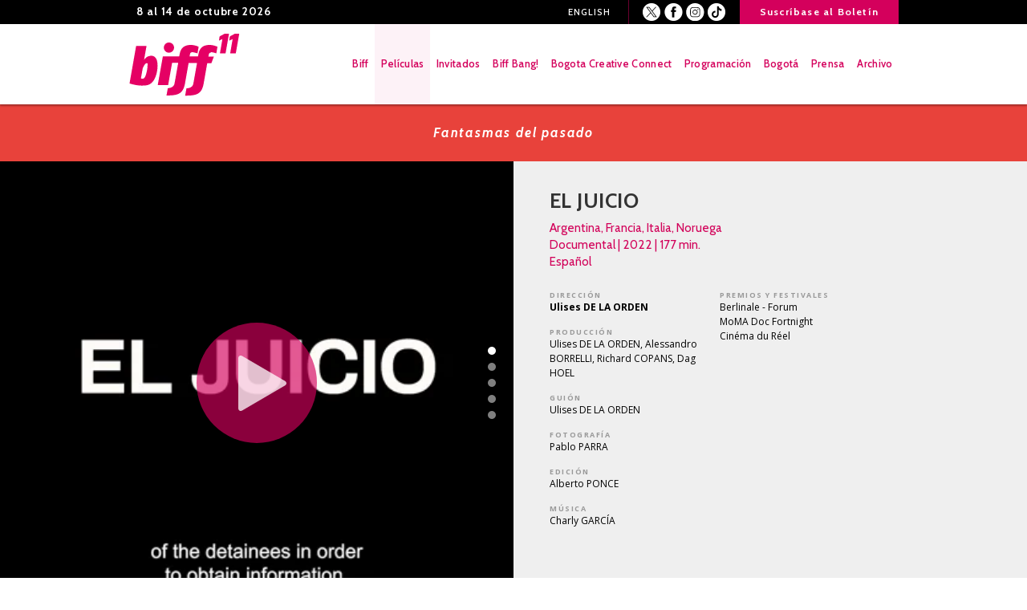

--- FILE ---
content_type: text/html
request_url: https://biff.co/pelicula.php?epel=1$$-1$$-GBVvgBXatm9ugBWLgDSvxBFfwAY92zLrxyJ91BNLgzVnMjXidoX0dBLbNBVvgB&ecod=1$$-1$$-GBVvgBY0dzVnMBVvgB&idi=
body_size: 61416
content:



<!DOCTYPE HTML>
<html>

<head>
    <meta charset="utf-8">
    <meta name="viewport" content="width=device-width, initial-scale=1, maximum-scale=1.5">
    <title>BIFF</title>
    <!--[if IE]>
<script>
    document.createElement('header');		document.createElement('footer');        document.createElement('section');
    document.createElement('nav');          document.createElement('article');       document.createElement('figure');
    document.createElement('figcaption');   document.createElement('aside');
</script>
<![endif]-->
    <meta name="robots" content="noindex">
    <link href="images/site/favicon.ico" rel="shortcut icon">
    <link href="css/reset.min.css" rel="stylesheet">
    <link href="css/flipclock.css" rel="stylesheet">
    <link href="css/slick.css" rel="stylesheet">
    <link href="css/styles.css" rel="stylesheet">
    <link href="css/colorbox.css" rel="stylesheet">
    <link href="css/jquery.mCustomScrollbar.css" rel="stylesheet">
    <link href="css/styles-va.css" rel="stylesheet">

    <link href="css/styles_prog.css" rel="stylesheet">
    <link href="css/glitch.css" rel="stylesheet">

    <link rel="stylesheet" href="https://stackpath.bootstrapcdn.com/font-awesome/4.6.3/css/font-awesome.min.css"
        crossorigin="anonymous">



    <!--
<link rel="stylesheet" href="../images/banners/thumb/glitch/v2/style.css">
-->
</head>

<body>
    <div id="pageLoading"></div><!--Contenedor principal-->
<div id="mainWrapper">
    	
	<header class="pageHeader">
	    <div class="menuTop">
	        <div>
	            <span class="date">
	                	                8 al 14 de octubre 2026	            </span>

	            



	            <ul class="subMenu">
	                	            <!--li>
						<a class="linkG" href="#">CONTACTO</a>	
						 <ul>
						 	<li><a href="mailto:info@biff.co" class="mail">info@biff.co</a></li-->
	            <!--<li><a href="mailto:prensa@biff.co" class="mail">prensa@biff.co</a></li>-->
	            <!--li><a href="http://biff.co/contacto.php?esec=1$$-42BLXMnX0ZyLnNBVvgB&ecod=1$$-1$$-GBVvgB20dzVnMBVvgB&---&idi=" class="mail">Prensa</a></li>
	                    </ul>
	                </li-->
	            </ul>

	            
	            <ul class="lang">
	                	                	                <li><a href="#" onClick="cambiar_idioma('_en')"
	                        >Eng<span>lish</span></a></li>
	                	            </ul>

	            	            <ul class="socialNetworks">
	                	                <li><a href="https://twitter.com/BIFFcol?lang=es" target="_blank" class="twitter">Twitter</a></li>
	                	                	                <li><a href="https://www.facebook.com/BIFFCOL/" target="_blank" class="facebook">Facebook</a></li>
	                	                	                <li><a href="https://www.instagram.com/biffcol/" target="_blank" class="instagram">Instagram</a></li>
	                	                	                <li><a href="https://www.tiktok.com/@biffcol" target="_blank" class="youtube">Youtube</a></li>
	                	            </ul>
	            	            <!-- <a href="boletinesform.php" class="btnIns openFancy cboxElement">Suscríbase al Boletín</a> -->
	            <a href="boletinesform.php"
	                class="btnIns openFancy cboxElement">Suscr&#237;base al Bolet&#237;n</a>
	            <!-- <a href="boletinesform.php"  class="lang openFancy cboxElement" >++++++++++++.</a> -->
	            <!-- <a href="#" class="btnIns">Compre aquí su boleta</a> -->
	        </div>
	    </div>

	    <div class="menuBottom">
	        <h1><a href="index.php">BIFF - Bogota International Film Festival</a>
	        </h1>
	        <nav id="mainMenu" class="mainMenu">
	            <h2 class="hidden">Menu</h2>
	            <ul>
	                 SELECT * FROM menu LEFT JOIN submenu ON cod_men = cod_men_sm WHERE menu.reg_eli =0 AND pub_men =1 AND cod_men in(1,11,3,2) GROUP BY cod_men ORDER BY orden_men ASC
	                <li>
	                    <a href="#?esec=1$$-1$$-GBVvgBX0ZyLnNBVvgB&ecod=1$$-1$$-GBVvgBX0dzVnMBVvgB&idi=" class=""><span>Biff</span></a>
	                    	                    	                    <ul>
	                        	                        <li leo="2"><a
	                                href="interna.php?esec=1$$-1$$-GBVvgBZ0ZyLnNBVvgB&ecod=1$$-1$$-GBVvgBX0dzVnMBVvgB&---&idi="><span>Presentaci&#243;n</span></a></li>
	                        	                    	                    	                        <li leo="2"><a
	                                href="listado.php?esec=1$$-1$$-GBVvgB00ZyLnNBVvgB&ecod=1$$-1$$-GBVvgBX0dzVnMBVvgB&---&idi="><span>Equipo</span></a></li>
	                        	                    	                    	                        <li leo="2"><a
	                                href="patrocinadores.php?esec=1$$-1$$-GBVvgB10ZyLnNBVvgB&ecod=1$$-1$$-GBVvgBX0dzVnMBVvgB&---&idi="><span>Patrocinadores</span></a></li>
	                        	                    	                    	                        <li leo="2"><a
	                                href="https://biff.co/documentos/PROTOCOLO-BIFF11.pdf?esec=1$$-42BLXwoY0ZyLnNBVvgB&ecod=1$$-1$$-GBVvgBX0dzVnMBVvgB&---&idi="><span>Protocolo contra la violencia</span></a></li>
	                        	                    </ul>
	                    	                    
	                    	                    	                </li>


	                
	                <li>
	                    <a href="#?esec=1$$-1$$-GBVvgBY0ZyLnNBVvgB&ecod=1$$-1$$-GBVvgBY0dzVnMBVvgB&idi=" class="active"><span>Pel&#237;culas</span></a>
	                    
	                    	                    <ul>
	                        	                    	                    	                    	                    	                    	                    	                    	                    	                    	                    	                    	                    	                    	                    	                    	                    	                        <li class="leo"><a href="peliculas.php?ecat=U9wzSbdmZ0dDHnMBVvgB&ecod=1$$-1$$-GBVvgBY0dzVnMBVvgB&idi="><span>De la A a la Z</span></a></li>
	                        	                    	                    	                    	                    	                    	                    	                    	                    	                    	                    	                    	                    	                    	                    	                    	                    	                    	                    	                    	                    	                    	                    	                        <li class="leo"><a href="peliculas.php?ecat=U9wzSDdmZ0dDHnMBVvgB&ecod=1$$-1$$-GBVvgBY0dzVnMBVvgB&idi="><span>Colombia viva</span></a></li>
	                        	                    	                    	                    	                    	                    	                    	                    	                    	                    	                    	                    	                    	                    	                    	                    	                    	                    	                    	                    	                    	                    	                    	                        <li class="leo"><a href="peliculas.php?ecat=U9wzSzdmZ0dDHnMBVvgB&ecod=1$$-1$$-GBVvgBY0dzVnMBVvgB&idi="><span>Esp&#237;ritu joven</span></a></li>
	                        	                    	                    	                    	                    	                    	                    	                    	                    	                    	                    	                    	                    	                    	                    	                    	                    	                    	                    	                    	                    	                    	                    	                        <li class="leo"><a href="peliculas.php?ecat=U9wzSvdmZ0dDHnMBVvgB&ecod=1$$-1$$-GBVvgBY0dzVnMBVvgB&idi="><span>Masters</span></a></li>
	                        	                    	                    	                    	                    	                    	                    	                    	                    	                    	                    	                    	                    	                    	                    	                    	                    	                    	                    	                    	                    	                    	                    	                        <li class="leo"><a href="peliculas.php?ecat=U9wzSrdmZ0dDHnMBVvgB&ecod=1$$-1$$-GBVvgBY0dzVnMBVvgB&idi="><span>Fantasmas del pasado</span></a></li>
	                        	                    	                    	                    	                    	                    	                    	                    	                    	                    	                    	                    	                    	                    	                    	                    	                    	                    	                    	                        <li class="leo"><a href="peliculas.php?ecat=U9wzSndmZ0dDHnMBVvgB&ecod=1$$-1$$-GBVvgBY0dzVnMBVvgB&idi="><span>Clases de lucha</span></a></li>
	                        	                    	                    	                    	                    	                    	                    	                    	                    	                    	                    	                    	                    	                    	                    	                    	                    	                    	                    	                    	                    	                    	                    	                        <li class="leo"><a href="peliculas.php?ecat=U9wzSLdmZ0dDHnMBVvgB&ecod=1$$-1$$-GBVvgBY0dzVnMBVvgB&idi="><span>Retrospectiva Mar&#237;a ZAMORA</span></a></li>
	                        	                    	                    	                    	                    	                    	                    	                    	                    	                    	                    	                    	                    	                    	                    	                    	                    	                    	                    	                    	                    	                        <li class="leo"><a href="peliculas.php?ecat=U9wzSjdmZ0dDHnMBVvgB&ecod=1$$-1$$-GBVvgBY0dzVnMBVvgB&idi="><span>Miradas expandidas</span></a></li>
	                        	                    	                    	                    	                    	                    	                    	                    	                    	                    	                    	                    	                    	                    	                    	                    	                    	                    	                    	                    	                    	                    	                    	                    	                    	                    	                    	                    	                    	                    	                    	                    	                    	                    	                    	                    	                    	                    	                    	                    	                    	                    	                    	                    	                    	                    	                    	                    	                    	                    	                    	                        <li class="leo"><a href="peliculas.php?ecat=U9wzSHdmZ0dDHnMBVvgB&ecod=1$$-1$$-GBVvgBY0dzVnMBVvgB&idi="><span>BIFF Kids</span></a></li>
	                        	                    	                    	                    	                    	                    	                    	                    	                    	                        <li class="leo"><a href="peliculas.php?ecat=U9wzSfdmZ0dDHnMBVvgB&ecod=1$$-1$$-GBVvgBY0dzVnMBVvgB&idi="><span>Cine Conciertos</span></a></li>
	                        	                    </ul>
	                    	                    	                    	                    	                    	                </li>


	                
	                <li>
	                    <a href="listado_invitados.php?esec=1$$-1$$-GBVvgBZ0ZyLnNBVvgB&ecod=1$$-1$$-GBVvgBZ0dzVnMBVvgB&idi=" class=""><span>Invitados</span></a>
	                    
	                    	                    	                </li>


	                	                
	                <!--    BIFF BANG 2022  --------->
	                <!-- <li>
						<a href="programacion.php"><span>Programación</span></a>
					</li> -->

	                <!----------- BIFF BANG 2024 ---------------->

	                <!--<li>
						<a href="boletinesform.php"  class="openFancy cboxElement" >News</a>
					</li> -->
	                <!--?php if ($cerrarbigbag) { ?-->
	                <li>
	                    <a href="#"><span>Biff Bang!</span></a>
	                    <ul>
	                        <!-- <li><a href="http://biff.co/talleristas.php">Talleristas</a></li> -->
	                        <!-- <li><a href="http://biff.co/convocatoria/seleccionados_talleres_2024.php"><span>Seleccionados Talleres</span></a></li> -->
	                        <li><a href="http://biff.co/muestra_cortos_2025.php"><span>Muestra de cortometrajes Biff Bang!</span></a></li>
	                        <li><a href="http://biff.co/eventos.php"><span>Charlas abiertas</span></a></li>
	                        <li>
	                            <a href="#"><span>Talleres</span></a>
	                            <ul>
	                                <!-- <li><a href="http://biff.co/convocatoria/"><span>Convocatoria Talleres</span></a></li> -->
	                                <li><a href="http://biff.co/convocatoria/seleccionados_talleres_2025.php"><span>Seleccionados
	                                            Talleres</span></a></li>
	                                <li><a href="http://biff.co/convocatoria/index.php"><span>Convocatoria
	                                            Talleres</span></a></li>

	                                <!-- <li><a href="#"><span>Convocatoria cerrada</span></a></li> -->
	                                <!-- <li><a href="http://biff.co/convocatoria/index_2023.php"><span>Convocatoria</span></a></li> -->

	                            </ul>
	                        </li>
	                        <!--  GANADORES 2022
							<li><a href="http://biff.co/documentos/BIFF8_ProgramacionCharlasAcademicas.pdf" target="_blank"><span>Charlas académicas</span></a></li>
							<li><a href="http://biff.co/documentos/BIFF8_ProgramacionMasterclasses2022.pdf" target="_blank"><span>Masterclasses Biff 2022</span></a></li>
							<li><a href="http://biff.co/documentos/BIFF8_ProgramacionTalleres-Masterclasses.pdf" target="_blank"><span>Talleres y Masterclasses</span></a></li>
							<li><a href="http://biff.co/documentos/BIFF8_Showcase.pdf" target="_blank"><span>Showcase</span></a></li>
							-->
	                        <!-- <li>
								<a href="#"><span>Premio RADIÓNICA<br>de la Juventud</span></a>
								<ul>
									<li><a href="http://biff.co/convocatoria/seleccionados_juventud_2021.php"><span>Seleccionados Premio RADIÓNICA de la juventud</span></a></li>
								</ul>
							</li> -->
	                    </ul>
	                </li>
	                <!--?php } ?-->

	                <!----------- BIFF BANG 2022 ---------------->
	                <!-- <li>
						<a href="#"><span>Biff Bang!</span></a>
						<ul> -->
	                <!-- <li>
								<a href="#"><span>Talleres</span></a>
								<ul> -->
	                <!-- <li><a href="#"><span>Convocatoria cerrada</span></a></li> -->
	                <!-- <li><a href="http://biff.co/convocatoria/index_2022.php"><span>Convocatoria</span></a></li> -->
	                <!-- <li><a href="http://biff.co/convocatoria/seleccionados_talleres_2022.php"><span>Seleccionados Talleres</span></a></li> -->
	                <!-- </ul>
							</li> -->
	                <!--  GANADORES 2022
							<li><a href="http://biff.co/documentos/BIFF8_ProgramacionCharlasAcademicas.pdf" target="_blank"><span>Charlas académicas</span></a></li>
							<li><a href="http://biff.co/documentos/BIFF8_ProgramacionMasterclasses2022.pdf" target="_blank"><span>Masterclasses Biff 2022</span></a></li>
							<li><a href="http://biff.co/documentos/BIFF8_ProgramacionTalleres-Masterclasses.pdf" target="_blank"><span>Talleres y Masterclasses</span></a></li>
							<li><a href="http://biff.co/documentos/BIFF8_Showcase.pdf" target="_blank"><span>Showcase</span></a></li>
							-->
	                <!-- <li>
								<a href="#"><span>Premio RADIÓNICA<br>de la Juventud</span></a>
								<ul>
									<li><a href="http://biff.co/convocatoria/seleccionados_juventud_2021.php"><span>Seleccionados Premio RADIÓNICA de la juventud</span></a></li>
								</ul>
							</li> -->
	                <!-- </ul>
					</li> -->






	                <!-- <li>
						<a href="#"><span>Charlas Académicas</span></a>
						<ul>
							<li>
								<a href="biff.co/documentos/BIFF8_ProgramacionCharlasAcademicas.pdf"><span>Programación</span>
							</li>
						</ul>
					</li>  -->


	                <!--    BIFF BANG 2019  ---------->
	                <!--li>
						<a href="#"><span>Biff Bang!</span></a>
						<ul-->
	                <!-- <li><a href="http://biff.co/convocatoria/premio-juventud.php?esec=1$$-42BLXgmY0ZyLnNBVvgB&ecod=1$$-1$$-GBVvgB40dzVnMBVvgB&---&idi="><span><span>Premio a la Juventud</span></a></li> -->
	                <!-- <li><a href="#"><span>Menu 3</span></a></li>
							<li>
								<a href="#"><span>Premio a la Juventud</span></a>
								<ul>
									<li><a href="#"><span>Submenu 1</span></a></li>
									<li><a href="#"><span>Submenu 2</span></a></li>
									<li><a href="#"><span>Submenu 3</span></a></li>
								</ul>
							</li> -->
	                <!-- <li>
								<a href="#"><span>Talleres</span></a>
								<ul>
									<li><a href="http://biff.co/convocatoria/?esec=1$$-42BLXgmX0ZyLnNBVvgB&ecod=1$$-1$$-GBVvgB40dzVnMBVvgB&---&idi="><span>Convocatoria</span></a></li>
									<li><a href="http://biff.co/convocatoria/seleccionados.php"><span>Selecionados</span></a></li>
									<li><a href="tallerista.php?esec=1$$-1$$-GBVvgBZ0ZyLnNBVvgB&ecod=1$$-1$$-GBVvgBZ0dzVnMBVvgB&idi="><span>Talleristas</span></a></li>
								</ul>
							</li> -->
	                <!-- <li>
	                          <a href="http://biff.co/convocatoria/charlas.php"><span>Charlas Biff</span></a>
	                      </li> -->
	                <!-- <li>
	                          <a href="http://biff.co/convocatoria/charlas.php"><span>Charlas Biff</span></a>
	                      </li> -->

	                <!--li>
	                        	<a href="http://biff.co/convocatoria/"><span>Convocatoria Talleres</span></a>
	                        </li-->

	                <!--li>
								<a href="#"><span>Talleres</span></a>
								<ul>
									<li><a href="http://biff.co/convocatoria/"><span>Convocatoria Talleres</span></a></li>
									<li><a href="http://biff.co/convocatoria/seleccionados_talleres_2019.php"><span>Seleccionados Talleres</span></a></li>
								</ul>
							</li>
							<li>
								<a href="#"><span>Premio Radiónica de la Juventud</span></a>
								<ul>
									<li><a href="http://biff.co/convocatoria/premio-juventud_2019.php"><span>Convocatoria Premio Radiónica de la juventud</span></a></li>
									<li><a href="http://biff.co/convocatoria/seleccionados_juventud_2019.php"><span>Seleccionados Premio Radiónica de la juventud</span></a></li>
								</ul>
							</li>
	 						<li>
	                          <a href="http://biff.co/convocatoria/charlas_2019.php"><span>Charlas Biff</span></a>
	                      </li-->

	                <!-- <li><a href="#"><span>Menu 3</span></a></li> -->
	                <!--/ul>
						</li-->

	                <!--------------    FORO DE INDUSTRIA 2019  --------------->
	                <!--<li>
						<a href="#"><span>Foro de Industria</span></a>
						<ul>
							<li><a href="#" target="_blank"><span>Programación</span></a></li>
							<li><a href="http://biff.co/documentos/Perfiles_panelistas_foro_de_industria.pdf" target="_blank"><span>Panelistas</span></a></li>
							<li><a href="http://biff.co/documentos/taller_line_producer.pdf" target="_blank"><span>Taller Line Producer</span></a></li>
							<li><a href="http://biff.co/convocatoria/seleccionados.php"><span>Programación</span></a></li>
						</ul>
					</li>-->

	                <!--------------    CHARLAS ACADÉMICAS 2021  --------------
					<li>
						<a href="#"><span style="text-align:center">Charlas<br>Académicas</span></a>
						<ul>
							<li><a href="http://biff.co/convocatoria/charlas_2021.php"><span>Programación</span></a></li>
						</ul>
					</li> 
					-->

	                <!--------------    FORO DE INDUSTRIA 2021  --------------
					<li>
						<a href="#"><span style="text-align:center">Foro de<br>industria</span></a>
						<ul>
							<li><a href="http://biff.co/documentos/Biff7_ForoIndustria.pdf" target="_blank"><span>Programación</span></a></li>
							<li><a href="http://biff.co/inscripcion/biff-pitch_documental/pitch_documental.php?genero1=3"><span>Convocatoria Pitch Documental</span></a></li>
						</ul>	
					</li>
					-->

	                <!--------------    FORO DE INDUSTRIA 2022  -------------
					<li>
						<a href="#"><span style="text-align:center">Foro de<br>industria</span></a>
						<ul>
							<li><a href="http://biff.co/documentos/Biff8_ForoIndustria.pdf" target="_blank"><span>Programación</span></a></li>
							<li><a href="http://biff.co/inscripcion/biff-foro/inscripcion_foro.php"><span>Inscripción</span></a></li>
						</ul>	
					</li>
							-->
	                <!--------------    FORO DE INDUSTRIA 2023  ------------->
	                <!-- <li>
						<a href="#"><span style="text-align:center">Foro de<br>industria</span></a>
						<ul>
							<li><a href="http://biff.co/documentos/BIFF9_ProgramacionForoDeIndustria.pdf" target="_blank"><span>Programación</span></a></li>
							<li><a href="http://biff.co/inscripcion/biff-foro/inscripcion_foro.php"><span>Inscripción</span></a></li>
						</ul>	
					</li> -->

	                <!-- <li>
						<a href="#"><span style="text-align:center">Programación<br>Académica</span></a>
						<ul>
							<li><a href="http://biff.co/documentos/BIFF8_ProgramacionCharlasAcademicas.pdf" target="_blank"><span>Charlas académicas</span></a></li>
							<li><a href="http://biff.co/documentos/BIFF8_ProgramacionMasterclasses2022.pdf" target="_blank"><span>Masterclasses</span></a></li>
							<li><a href="http://biff.co/documentos/BIFF8_ProgramacionTalleres-Masterclasses.pdf" target="_blank"><span>Talleres</span></a></li>
						</ul>
					</li> -->

	                <!--<li>
						<a href="http://biff.co/documentos/BIFF6_Masterclasses.pdf" target="_blank"><span>Masterclasses</span></a>
					</li> -->

	                <!--------------    FORO DE INDUSTRIA 2024  ------------->
	                <li>
	                    <a href="#"><span style="text-align:center">Bogota Creative Connect</span></a>
	                    <ul>
							<li>
								<a href="http://biff.co/documentos/BogotaCreativeConnect.pdf" target="_blank"><span>Programación</span></a>
							</li>
	                        <li>
								<a href="#"><span>Bogota Creative Market</span></a>
								 <ul>
									<li>
										<a href="https://biff.co/convocatoria/index_BCM.php" target="_blank"><span>Convocatoria Bogota Creative Market</span></a>
									</li>
									<li>
										<a href="https://biff.co/convocatoria/seleccionados_BCM.php" target="_blank"><span>Seleccionados Bogota Creative Market</span></a>
									</li>
								</ul>
							</li>
	                        <li>
	                            <a href="#"><span>Biff Lab</span></a>
	                            <ul>
	                                <li><a href="https://biff.co/convocatoria/index_lab.php"
	                                        target="_blank"><span>Convocatoria Biff Lab</span></a></li>
	                                <li><a href="https://biff.co/convocatoria/seleccionados_BIFF_lab.php"
	                                        target="_blank"><span>Seleccionados Biff Lab</span></a></li>
	                            </ul>
	                        </li>
	                        <!-- <li><a href="http://biff.co/inscripcion/biff-foro/inscripcion_foro.php"><span>Inscripción</span></a></li> -->
	                    </ul>
	                </li>



	                <!-----------   LO MEJOR DE COLOMBIA VIVA 2021 *** 
					<li>
						<a href="#"><span style="text-align:center">Lo mejor de<br>Colombia Viva</span></a>
						<ul>
							<li><a href="#"><span>Programas</span></a>
								<ul>
									<li><a href="http://biff.co/peliculas.php?ecat=1$$-42BLX2m20dDHnMBVvgB&ecod=1$$-1$$-GBVvgBY0dzVnMBVvgB&idi="><span>Demonios de la cotidianidad</span></a></li>
									<li><a href="http://biff.co/peliculas.php?ecat=1$$-42BLXgn20dDHnMBVvgB&ecod=1$$-1$$-GBVvgBY0dzVnMBVvgB&idi="><span>Identidades disidentes</span></a></li>
									<li><a href="http://biff.co/peliculas.php?ecat=1$$-42BLXwn20dDHnMBVvgB&ecod=1$$-1$$-GBVvgBY0dzVnMBVvgB&idi="><span>Nuestros fantasmas</span></a></li> 
									<li><a href="http://biff.co/peliculas.php?ecat=1$$-42BLXMn20dDHnMBVvgB&ecod=1$$-1$$-GBVvgBY0dzVnMBVvgB&idi="><span>Tierras protagonistas</span></a></li>
								</ul>
							</li>
							<li><a href="#"><span>Salas</span></a>
								<ul>
									<li><a href="http://biff.co/programacion_lmdcv_bog.php"><span>Bogotá - Cinemateca de Bogotá</span></a></li>
									<li><a href="http://biff.co/programacion_lmdcv_ens.php"><span>Bogotá - Teatro El Ensueño</span></a></li>
									<li><a href="http://biff.co/programacion_lmdcv_cal.php"><span>Cali - Museo La Tertulia</span></a></li>
									<li><a href="http://biff.co/programacion_lmdcv_med_1.php"><span>Medellín - Centro Colombo Americano</span></a></li>
									<li><a href="http://biff.co/programacion_lmdcv_med_2.php"><span>Medellín - MAMM</span></a></li>
									<li><a href="http://biff.co/programacion_lmdcv_per.php"><span>Pereira - Cine con Alma</span></a></li>
								</ul>
							</li>							
						</ul>
					</li>-->

	                	                	                	                <li>
	                    <a href="programacion.php?esec=1$$-1$$-GBVvgB00ZyLnNBVvgB&ecod=1$$-1$$-GBVvgB00dzVnMBVvgB&idi=" class=""><span>Programaci&#243;n</span></a>
	                    	                </li>
	                	                <li>
	                    <a href="#?esec=1$$-1$$-GBVvgB10ZyLnNBVvgB&ecod=1$$-1$$-GBVvgB10dzVnMBVvgB&idi=" class=""><span>Bogot&#225;</span></a>
	                    	                    	                    <ul>
	                        	                        <li leo="6"><a
	                                href="lugares.php?esec=1$$-1$$-GBVvgB20ZyLnNBVvgB&ecod=1$$-1$$-GBVvgB10dzVnMBVvgB&---&idi="><span>Salas</span></a></li>
	                        	                    	                    	                        <li leo="6"><a
	                                href="lugares.php?esec=1$$-1$$-GBVvgB30ZyLnNBVvgB&ecod=1$$-1$$-GBVvgB10dzVnMBVvgB&---&idi="><span>Sedes</span></a></li>
	                        	                    	                    	                        <li leo="6"><a
	                                href="lugares.php?esec=1$$-1$$-GBVvgB40ZyLnNBVvgB&ecod=1$$-1$$-GBVvgB10dzVnMBVvgB&---&idi="><span>Restaurantes</span></a></li>
	                        	                    	                    	                        <li leo="6"><a
	                                href="lugares.php?esec=1$$-42BLXgoY0ZyLnNBVvgB&ecod=1$$-1$$-GBVvgB10dzVnMBVvgB&---&idi="><span>Plazas p&uacute;blicas</span></a></li>
	                        
	                    </ul>
	                    	                    	                </li>
	                	                <li>
	                    <a href="#?esec=1$$-1$$-GBVvgB20ZyLnNBVvgB&ecod=1$$-1$$-GBVvgB20dzVnMBVvgB&idi=" class=""><span>Prensa</span></a>
	                    	                    	                    <ul>
	                        	                        <li leo="1"><a
	                                href="boletines.php?esec=1$$-1$$-GBVvgB50ZyLnNBVvgB&ecod=1$$-1$$-GBVvgB20dzVnMBVvgB&---&idi="><span>BIFF News</span></a></li>
	                        	                    	                    	                        <li leo="1"><a
	                                href="contacto.php?esec=1$$-42BLXMnX0ZyLnNBVvgB&ecod=1$$-1$$-GBVvgB20dzVnMBVvgB&---&idi="><span>Contacto</span></a></li>
	                        
	                    </ul>
	                    	                    	                </li>
	                	                <li>
	                    <a href="?esec=1$$-42BLXgmX0ZyLnNBVvgB&ecod=1$$-42BLXgmX0dzVnMBVvgB&idi=" class=""><span>Archivo</span></a>
	                    	                    	                    <ul>
	                        	                        <li leo="13"><a
	                                href="vanteriores.php?ver=2024&ini=1&---&idi="><span>2024</span></a></li>
	                        	                    	                    	                        <li leo="13"><a
	                                href="vanteriores.php?ver=2023&ini=1&---&idi="><span>2023</span></a></li>
	                        	                    	                    	                        <li leo="13"><a
	                                href="vanteriores.php?ver=2022&ini=1&---&idi="><span>2022</span></a></li>
	                        	                    	                    	                        <li leo="13"><a
	                                href="vanteriores.php?ver=2021&ini=1&---&idi="><span>2021</span></a></li>
	                        	                    	                    	                        <li leo="13"><a
	                                href="vanteriores.php?ver=2020&ini=1&---&idi="><span>2020</span></a></li>
	                        	                    	                    	                        <li leo="13"><a
	                                href="vanteriores.php?ver=2019&ini=1&---&idi="><span>2019</span></a></li>
	                        	                    	                    	                        <li leo="13"><a
	                                href="vanteriores.php?ver=2018&ini=1&---&idi="><span>2018</span></a></li>
	                        	                    	                    	                        <li leo="13"><a
	                                href="vanteriores.php?ver=2017&ini=1&---&idi="><span>2017</span></a></li>
	                        	                    	                    	                        <li leo="13"><a
	                                href="vanteriores.php?ver=2016&ini=1&---&idi="><span>2016</span></a></li>
	                        	                    	                    	                        <li leo="13"><a
	                                href="vanteriores.php?ver=2015&ini=1&---&idi="><span>2015</span></a></li>
	                        
	                    </ul>
	                    	                    	                </li>
	                



	                
	                
	            </ul>
	        </nav>
	        <div class="langMobile">
	            	            <a href="#" onClick="cambiar_idioma('_en')"
	                >Eng<span>lish</span></a>
	            	        </div>
	        <div id="btnMainMenu" class="btnMainMenu"><span class="x"></span><span class="y"></span><span class="z"></span>
	        </div>
	    </div>
	</header>    

        <!--Interna Pelicula-->
    <section class="internMovie">
        <h2 style="background-color:#e8423b">Fantasmas del pasado</h2>
        <!--Pelicula-->
        <article>
            <div class="intro">
                <!--Ficha tecnica-->
                <div class="cRight">
                    <header>
                        <h2>EL JUICIO</h2>
                        
                        <p class="vario">
                            Argentina, Francia, Italia, Noruega  <br>  Documental  |  2022  |  177 min.<br>Espa&#241;ol                                                                                </p>
                        <ul>
                            

                                                        <li>
                                <h3>DIRECCI&#211;N</h3>
                                <strong>Ulises DE LA ORDEN</strong>
                            </li>
                            
                                                        <li>
                                <h3>PRODUCCI&#211;N</h3> Ulises DE LA ORDEN, Alessandro BORRELLI, Richard COPANS, Dag HOEL                            </li>
                            
                                                        <li>
                                <h3>GUI&#211;N</h3> Ulises DE LA ORDEN                            </li>
                                                                                    <li>
                                <h3>FOTOGRAF&#205;A</h3>Pablo PARRA                            </li>
                                                                                    <li>
                                <h3>EDICI&#211;N</h3> Alberto PONCE                            </li>
                                                                                    <li>
                                <h3>M&#218;SICA</h3> Charly GARC&#205;A                            </li>
                                                                                    <!-- <li><h3>SUBTITULOS</h3> </li> -->
                                                    </ul>
                        <!--
						-->
                        <ul>
                                                                                                                <li>
                                <h3>PREMIOS Y FESTIVALES</h3>
                                Berlinale - Forum<br> MoMA Doc Fortnight<br> Cinéma du Réel                            </li>
                                                    </ul>
                    </header>

                    <div class="projections">
                        <h3>
                            PROYECCIONES                        </h3>
                        <ul>
                            
                            <li>
                                <!--<strong>Texto para la compra </strong>-->
                                <!-- <span class="icoQA"> </span> -->
                                <!--  BOTON CARRITO DE COMPRAS OCULTO 2020  -->
                                <!-- <a href="" target="_blank" title="Sitio de Compra" ><span class="icoQA i4" style="right: 30px; background-image: url(../images/site/icono_cart.svg); " title="Sitio de Compra"></span></a> -->
                                <!-- <a href="" class="btnMoreComprar2020" target="_blank" title="Sitio de Compra">Compre aquí</a> -->
                            </li>

                        </ul>
                    </div>



                </div>
                <!--Fin Ficha tecnica-->

                <!--Galeria-->
                <div class="cLeft">
                    <div id="sliderMovie" class="sliderMovie">

                                                <figure style="background-image:url(https://i.vimeocdn.com/video/1618243629-9e7d97886dc5ec0a5ca6d0f8cf2b23661e0568b143a018c4ff7d2836c8d19973-d_640?region=us);">
                                                        <a href="//player.vimeo.com/video/801965767" class="openVideo" data-rel="gale"><img
                                    src="https://i.vimeocdn.com/video/1618243629-9e7d97886dc5ec0a5ca6d0f8cf2b23661e0568b143a018c4ff7d2836c8d19973-d_640?region=us" alt="nombre imagen"></a>
                                                    </figure>
                        
                        
                        <figure style="background-image:url(../images/peliculas/thumb/img_dgal_64fa6c07d4e62still_1.jpg);">
                            <a href="../images/peliculas/thumb/img_dgal_64fa6c07d4e62still_1.jpg" class="openImage"
                                data-rel="gale"><img src="../images/peliculas/thumb/img_dgal_64fa6c07d4e62still_1.jpg"
                                    alt="img_dgal_64fa6c07d4e62still_1.jpg"></a>
                        </figure>
                        
                        <figure style="background-image:url(../images/peliculas/thumb/img_dgal_64fa6c07d4e62still_2.jpg);">
                            <a href="../images/peliculas/thumb/img_dgal_64fa6c07d4e62still_2.jpg" class="openImage"
                                data-rel="gale"><img src="../images/peliculas/thumb/img_dgal_64fa6c07d4e62still_2.jpg"
                                    alt="img_dgal_64fa6c07d4e62still_2.jpg"></a>
                        </figure>
                        
                        <figure style="background-image:url(../images/peliculas/thumb/img_dgal_64fa6c07d4e62still_3.jpg);">
                            <a href="../images/peliculas/thumb/img_dgal_64fa6c07d4e62still_3.jpg" class="openImage"
                                data-rel="gale"><img src="../images/peliculas/thumb/img_dgal_64fa6c07d4e62still_3.jpg"
                                    alt="img_dgal_64fa6c07d4e62still_3.jpg"></a>
                        </figure>
                        
                        <figure style="background-image:url(../images/peliculas/thumb/img_dgal_64fa6c07d4e62still_4.jpg);">
                            <a href="../images/peliculas/thumb/img_dgal_64fa6c07d4e62still_4.jpg" class="openImage"
                                data-rel="gale"><img src="../images/peliculas/thumb/img_dgal_64fa6c07d4e62still_4.jpg"
                                    alt="img_dgal_64fa6c07d4e62still_4.jpg"></a>
                        </figure>
                        
                    </div>
                    <div id="psMovie" class="pgSlider"></div>
                </div>
                <!--Fin Galeria-->
            </div>

            <!--Slider Premios-->
            <div class="contSPrem">
	<div class="sliderPrem">
			<div class="gSlide">
			<figure class="gImg">
				<img src="../images/palamares/59a9b38ba7d64__berlinale.jpg" alt="BERLINALE">
			</figure>
		</div>
			<div class="gSlide">
			<figure class="gImg">
				<img src="../images/palamares/59a9b43b9933c__cinemadureel.jpg" alt="CIN&#201;MA DU R&#201;EL">
			</figure>
		</div>
			<div class="gSlide">
			<figure class="gImg">
				<img src="../images/palamares/64fb63b777f83__DocFortnightMoMA.jpg" alt="Doc Fortnight">
			</figure>
		</div>
		</div>
</div>
            <!--End Slider Premios-->


                        <!--Sinopsis-->
            <div class="contSinop " style="background-color:#e8423b">
                <div>
                    <div class="sinop">
                        <h3>SINOPSIS</h3>
                        <div class="desc">
                            <p>1985, Buenos Aires, Argentina. El
 juicio a las juntas militares de la &#250;ltima dictadura
 (1976/83), acusados por delitos contra la Humanidad. Como en
 Nuremberg luego de la Segunda Guerra Mundial, el juicio es
 enteramente filmado y registrado en cintas U-matic. Durante 90
 jornadas se escucharon los relatos del horror y una sentencia
 final: Nunca m&#225;s.</p>
                        </div>
                    </div>
                                        <div class="pver">
                        <h3>&#191;POR QU&#201; VERLA?</h3>
                        <div class="desc">
                            <p>Tras el &#233;xito de ARGENTINA, 1985 de Santiago MITRE, el cineasta Ulises DE LA ORDEN propone un implacable documental de montaje a partir de 530 horas de archivos filmados por el canal de televisi&#243;n estatal argentino, y que testimonian del proceso contra la junta militar argentina. A trav&#233;s de innumerables, duros y expl&#237;citos testimonios, y de una atenci&#243;n particular del director hacia los peque&#241;os detalles, EL JUICIO se convierte en disecci&#243;n exhaustiva y met&#243;dica de la inhumana maquinaria de desaparici&#243;n sistem&#225;tica de personas concebida por la dictadura argentina entre 1976 y 1983. Por su rigor y su emoci&#243;n, EL JUICIO es un documental indispensable, una obra aclamada en la secci&#243;n Forum de la pasada edici&#243;n de la Berlinale.</p>
                        </div>
                    </div>
                                    </div>
            </div>
            <!--Fin Sinopsis-->

            <!--Directores-->
            <div class="contDirec">
                <h3 class="hidden">DIRECCI&#211;N</h3>
                <div>
                    <div id="sliderDirec" class="sliderDirec">
                                                <div>
                                                        <span class="titOne">DIRECCI&#211;N</span>
                            <h4>Ulises DE LA ORDEN</h4>
                            <span class="titTwo"></span>
                            <div class="desc">
                                <p>Egresado de la carrera de Direcci&oacute;n en la Universidad del Cine (Argentina). Docente de Direcci&oacute;n en la ENERC entre 2006 y 2022. Su formaci&oacute;n acad&eacute;mica se vio completada por una vasta experiencia laboral en la industria del cine en la que trabaja desde 1992, habiendo participado en importantes producciones en Argentina, Chile, Hungr&iacute;a, Francia, India, Hong Kong, China, Canad&aacute; e Inglaterra. Sus pel&iacute;culas son R&Iacute;O ARRIBA (2006), TIERRA ADENTRO (2011), DESIERTO VERDE (2013), MUJER ENTERA (2015), CHACO (2018), NUEVA MENTE (2019), AMANECER EN MI TIERRA (2019), MAREA Y VIENTO (2020), VILCA, LA MAGIA DEL SILENCIO (2021) y EL JUICIO (2023) que tuvo su estreno mundial en la secci&oacute;n Forum de la Berlinale.</p>
                            </div>
                        </div>
                                            </div>
                    <div id="btnSD" class="btns">
                        <button id="dirPrev" class="btnPrev">prev</button>
                        <!--
						--><button id="dirNext" class="btnNext">next</button>
                    </div>
                </div>
            </div>
            <!--Fin Directores-->

            <!--Compañias-->
            <div class="company">
                <div>
                                        <div class="icomp">
                        <h3>COMPA&#209;&#205;A PRODUCTORA</h3>
                                                <div class="desc noImage">
                                                        <h4>POLO SUR CINE | La Sarraz Pictures | Les films d&lsquo;ici | Dag Hoel Filmproduksjon</h4>
                            <ul>
                                                                                                                                                            </ul>
                        </div>
                    </div>
                    
                                        <hr>
                    <div class="icomp">
                        <h3> AGENCIA DE VENTAS | DISTRIBUCI&#211;N
</h3>
                                                <div class="desc ">
                                                        <figure><img src="../images/logos/64fb4a325753f__impronta.jpg "
                                    alt="Impronta Films"></figure>
                                                        <h4>Impronta Films</h4>
                            <ul>
                                                                                                                                                            </ul>
                        </div>
                    </div>
                </div>
                            </div>
            <!--Fin Compañias-->

            

        </article>
        <!--Fin Pelicula-->



        <!--Otras peliculas-->
                <section class="otherMovies">
            <h2>Contin&#250;a descubriendo</h2>
            <div>
                <!--Slider otras peliculas-->
                <div id="sliderOM" class="sliderOM">
                                        <article>
                        <a
                            href="pelicula.php?epel=1$$-1$$-GBVvgB0idoX0dBLbNBVvgB&ecod=1$$-1$$-GBVvgBY0dzVnMBVvgB&idi=">
                            <figure
                                style="background-image:url(../images/peliculas/thumb/64fa6eb5da586__img_peli.jpg);">
                                <img src="../images/peliculas/thumb/64fa6eb5da586__img_peli.jpg"
                                    alt="LOS COLONOS">
                            </figure>
                            <span class="overlay" style="background:#e8423b"></span>
                            <header>
                                <h2 title="LOS COLONOS">LOS COLONOS</h2>
                                <ul>
                                                                                                            <li><strong>DIRECCI&#211;N:</strong>
                                        Felipe G&#193;LVEZ                                    </li>
                                                                        <li><em>26</em> |
                                        <em>2023</em>
                                    </li>
                                </ul>
                                                                <div class="desc">
                                    <p>Chile, principios
 del siglo XX. Un rico terrateniente contrata a tres jinetes para
 delimitar el per&#237;metro de su extensa propiedad y abrir una ruta
 hacia el oc&#233;ano Atl&#225;ntico a trav&#233;s de la vasta Patagonia. La
 expedici&#243;n, compuesta por un joven mestizo chileno, un mercenario
 estadounidense y dirigida por un temerario teniente brit&#225;nico,
 pronto se convierte en una incursi&#243;n ”civilizadora”.</p>
                                </div>
                                </p>
                                
                            </header>
                        </a>
                    </article>
                                        <article>
                        <a
                            href="pelicula.php?epel=1$$-1$$-GBVvgBZidoX0dBLbNBVvgB&ecod=1$$-1$$-GBVvgBY0dzVnMBVvgB&idi=">
                            <figure
                                style="background-image:url(../images/peliculas/thumb/64fa6e062a60d__img_peli.jpg);">
                                <img src="../images/peliculas/thumb/64fa6e062a60d__img_peli.jpg"
                                    alt="LLAMADAS DESDE MOSC&#218;">
                            </figure>
                            <span class="overlay" style="background:#e8423b"></span>
                            <header>
                                <h2 title="LLAMADAS DESDE MOSC&#218;">LLAMADAS DESDE MOSC&#218;</h2>
                                <ul>
                                                                                                            <li><strong>DIRECCI&#211;N:</strong>
                                        Luis Alejandro YERO                                    </li>
                                                                        <li><em>35</em> |
                                        <em>2023</em>
                                    </li>
                                </ul>
                                                                <div class="desc">
                                    <p>D&#237;as antes de iniciarse la invasi&#243;n a Ucrania, cuatro
 j&#243;venes cubanos visitan un apartamento en Mosc&#250; para habitarlo a
 lo largo de un d&#237;a. En sus llamadas telef&#243;nicas conviven presente
 y futuro: sus resistencias como inmigrantes queer e irregulares, y
 los intercambios con el director de la pel&#237;cula tras el estallido
 de la guerra.</p>
                                </div>
                                </p>
                                
                            </header>
                        </a>
                    </article>
                                        <article>
                        <a
                            href="pelicula.php?epel=1$$-1$$-GBVvgBYidoX0dBLbNBVvgB&ecod=1$$-1$$-GBVvgBY0dzVnMBVvgB&idi=">
                            <figure
                                style="background-image:url(../images/peliculas/thumb/64fa6d5a0dc5a__img_peli.jpg);">
                                <img src="../images/peliculas/thumb/64fa6d5a0dc5a__img_peli.jpg"
                                    alt="INSIDE THE YELLOW COCOON SHELL">
                            </figure>
                            <span class="overlay" style="background:#e8423b"></span>
                            <header>
                                <h2 title="INSIDE THE YELLOW COCOON SHELL">INSIDE THE YELLOW COCOON SHELL</h2>
                                <ul>
                                                                                                            <li><strong>DIRECCI&#211;N:</strong>
                                        PHAM Thien An                                    </li>
                                                                        <li><em>204</em> |
                                        <em>2023</em>
                                    </li>
                                </ul>
                                                                <div class="desc">
                                    <p>Un reticente Thien debe
 llevar a su pueblo natal, en el campo, el cuerpo de su cu&#241;ada,
 fallecida en un extra&#241;o accidente de moto en Saig&#243;n, y a su hijo
 Dao, de cinco a&#241;os, que sobrevivi&#243; milagrosamente al choque. Thien
 emprende la b&#250;squeda de su hermano mayor, desaparecido a&#241;os atr&#225;s,
 para entregarle a Dao. En el camino, Thien tiene una serie de
 sue&#241;os sublimes y encuentros apasionantes que reavivan recuerdos
 reprimidos y deseos prohibidos. En el laberinto de estas b&#250;squedas
 fantasmales, Thien se enfrenta a su propia crisis existencial
 sobre por qu&#233; merece la pena vivir.</p>
                                </div>
                                </p>
                                
                            </header>
                        </a>
                    </article>
                                        <article>
                        <a
                            href="pelicula.php?epel=1$$-1$$-GBVvgBWidoX0dBLbNBVvgB&ecod=1$$-1$$-GBVvgBY0dzVnMBVvgB&idi=">
                            <figure
                                style="background-image:url(../images/peliculas/thumb/64fa6b4e3e46d__img_peli.jpg);">
                                <img src="../images/peliculas/thumb/64fa6b4e3e46d__img_peli.jpg"
                                    alt="ADENTRO M&#205;O ESTOY BAILANDO">
                            </figure>
                            <span class="overlay" style="background:#e8423b"></span>
                            <header>
                                <h2 title="ADENTRO M&#205;O ESTOY BAILANDO">ADENTRO M&#205;O ESTOY BAILANDO</h2>
                                <ul>
                                                                                                            <li><strong>DIRECCI&#211;N:</strong>
                                        Leandro KOCH, Paloma SCHACHMANN                                    </li>
                                                                        <li><em>12</em> |
                                        <em>2022</em>
                                    </li>
                                </ul>
                                                                <div class="desc">
                                    <p>El camar&#243;grafo argentino Leandro se gana la
 vida filmando bodas jud&#237;as. En uno de sus trabajos, se enamora de
 Paloma, la clarinetista de la banda Klezmer. Para seducirla, finge
 estar rodando un documental sobre m&#250;sica folcl&#243;rica tradicional
 yiddish. Lo que Leandro no sabe es que su ”falso” proyecto
 cinematogr&#225;fico le llevar&#225; a un viaje sin gui&#243;n por toda Europa
 del Este en busca de las &#250;ltimas melod&#237;as klezmer que quedan.</p>
                                </div>
                                </p>
                                
                            </header>
                        </a>
                    </article>
                                    </div>
                <!--Fin Slider otras peliculas-->
                <button id="omPrev" class="omPrev">prev</button>
                <button id="omNext" class="omNext">next</button>
            </div>
        </section>
                <!--Fin Otras peliculas-->
    </section>
    <!--Fin Interna Pelicula-->

    <!--Page footer-->
<footer class="pageFooter">
	<div>
		<!-- LOGOS DE BIFF Y TRANSIT -->
		<img src="images/site/footer_2021.png" alt="biff" class="logoFooter">
		

<div class="contSPram">
	<div class="sliderPram">
						<div class="gSlide">
					<figure class="gImg">
						<!--img src="images/logos/" alt="nombre logo"-->
						<img src="images/patrocinio/logos_patrocinio_2025_sliderd_1.png" alt="nombre logo">
					</figure>
				</div>	
						<div class="gSlide">
					<figure class="gImg">
						<!--img src="images/logos/" alt="nombre logo"-->
						<img src="images/patrocinio/logos_patrocinio_2025_sliderd_2.png" alt="nombre logo">
					</figure>
				</div>	
						<div class="gSlide">
					<figure class="gImg">
						<!--img src="images/logos/" alt="nombre logo"-->
						<img src="images/patrocinio/logos_patrocinio_2025_sliderd_3.png" alt="nombre logo">
					</figure>
				</div>	
						<div class="gSlide">
					<figure class="gImg">
						<!--img src="images/logos/" alt="nombre logo"-->
						<img src="images/patrocinio/logos_patrocinio_2025_sliderd_4.png" alt="nombre logo">
					</figure>
				</div>	
						<div class="gSlide">
					<figure class="gImg">
						<!--img src="images/logos/" alt="nombre logo"-->
						<img src="images/patrocinio/logos_patrocinio_2025_sliderd_5.png" alt="nombre logo">
					</figure>
				</div>	
			</div>
</div>
<!--? } ?-->
	</div>

	
	
	<!--div>
		<img src="images/prueba/logos_patrocinio_linea1.png" alt="biff" class="logoFooter">
	</div-->
	
	

	<!--div class="logos"-->
		<!-- LOGOS DE ALCALDIA, CARACOL Y CINE COLOMBIA -->
		<!--img src="images/prueba/logos_patrocinio_linea1.png" alt="biff" class="logoFooter"-->
		<!--br>
		<ul>
			 
				<li><img src="images/logos/5f63902f93dc1__BMW_2020.png" alt="nombre logo"></li> 
				<li><img src="images/logos/5d655288b001d__jav_2.png" alt="nombre logo"></li> 
				<li><img src="images/logos/57ee8d9386a49__Logo_patrimoniofilmico.png" alt="nombre logo"></li> 
				<li><img src="images/logos/5d30cb2b434ea__INVEST_IN_BOGOTA.png" alt="nombre logo"></li> 
				<li><img src="images/logos/55fb405e8814a__transit.png" alt="nombre logo"></li> 
				<li><img src="images/logos/55fb40353b0bf__egeda.png" alt="nombre logo"></li> 
				<li><img src="images/logos/55fb3f384b1fe__airfrance.png" alt="nombre logo"></li> 
				<li><img src="images/logos/55fb3fb47ca2e__camara_comercio.png" alt="nombre logo"></li> 
				<li><img src="images/logos/68d7758c95b60__instituciones_2025.png" alt="nombre logo"></li>			<!--	
	 </ul> 
	</div-->
	<!--Fin Logos bottom-->


	<!--Otras peliculas>
	<section class="otherMovies">
		<h2>Prueba logos</h2>
		<div-->

	<!--Slider otros logos  MODIFICADO>
		<div id="sliderOM" class="sliderOM">
							<article>
					<a href="#">
						<figure style="background-image:url(images/logos/5d30cb2b434ea__INVEST_IN_BOGOTA.png);">
							<img src="images/prueba/otra-pelicula.jpg" alt="nombre pelicula">					
						</figure>
						<header></header>
					</a>
				</article>
							<article>
					<a href="#">
						<figure style="background-image:url(images/logos/5d30cb2b434ea__INVEST_IN_BOGOTA.png);">
							<img src="images/prueba/otra-pelicula.jpg" alt="nombre pelicula">					
						</figure>
						<header></header>
					</a>
				</article>
							<article>
					<a href="#">
						<figure style="background-image:url(images/logos/5d30cb2b434ea__INVEST_IN_BOGOTA.png);">
							<img src="images/prueba/otra-pelicula.jpg" alt="nombre pelicula">					
						</figure>
						<header></header>
					</a>
				</article>
							<article>
					<a href="#">
						<figure style="background-image:url(images/logos/5d30cb2b434ea__INVEST_IN_BOGOTA.png);">
							<img src="images/prueba/otra-pelicula.jpg" alt="nombre pelicula">					
						</figure>
						<header></header>
					</a>
				</article>
					</div>
		<Fin Slider otros logos-->



		<!--Slider otras peliculas  MUESTRA-->
		<!--div id="sliderOM" class="sliderOM">
							<article>
					<a href="#">
						<figure style="background-image:url(images/prueba/otra-pelicula.jpg);">
							<img src="images/prueba/otra-pelicula.jpg" alt="nombre pelicula">					
						</figure>
						<header-->
							<!--h2>Título de la película lorem ipsum dolor 1</h2>
							<ul>
								<li><strong>DIRECTOR:</strong> Lorem ipsum dolor</li>
								<li><em>Páis</em> | <em>año</em></li>
							</ul>
							<div class="desc">
								<p>Nunc elementum tellus id eleifend dignissim. Vestibulum sed luctus dui. Mauris feugiat lobortis leo, sit amet vulputate augue sollicitudin id. Nulla dictum mauris ac rhoncus accumsan. Integer sed sapien feugiat [...]</p>
							</div>
						</header>
					</a>
				</article>
							<article>
					<a href="#">
						<figure style="background-image:url(images/prueba/otra-pelicula.jpg);">
							<img src="images/prueba/otra-pelicula.jpg" alt="nombre pelicula">					
						</figure>
						<header-->
							<!--h2>Título de la película lorem ipsum dolor 2</h2>
							<ul>
								<li><strong>DIRECTOR:</strong> Lorem ipsum dolor</li>
								<li><em>Páis</em> | <em>año</em></li>
							</ul>
							<div class="desc">
								<p>Nunc elementum tellus id eleifend dignissim. Vestibulum sed luctus dui. Mauris feugiat lobortis leo, sit amet vulputate augue sollicitudin id. Nulla dictum mauris ac rhoncus accumsan. Integer sed sapien feugiat [...]</p>
							</div>
						</header>
					</a>
				</article>
					</div-->
		<!--Fin Slider otras peliculas>
			
			<button id="omPrev" class="omPrev">prev</button>
			<button id="omNext" class="omNext">next</button>
		</div>
	</section>
		<Fin Otras peliculas-->

	
	
	<div class="bottom">
		<p>
			&copy; 2025 - Todos los derechos reservados  - <a href="documentos/terminosycondiciones_biff_2022.pdf" target="_blank">T&#233;rminos y condiciones</a>.
			<a href="http://mottif.com/" target="_blank" class="link"><img src="images/site/logo-mottif.png" alt="Diseño - Mottif"></a>
            <!--img src="images/prueba/logoBogota.png" alt="Bogotá" class="logoTwo"-->
		</p>
	</div>
</footer><!--Fin Page footer-->

 <form action="" enctype="multipart/form-data" method="post"  name="forma_idioma">
    <input type="hidden" value="" name="idiom" id="idiom" />
    <input type="hidden"  name="compro" id="compro" />
    <input type="hidden"  name="ecod" id="ecod"  value="1$$-1$$-GBVvgBY0dzVnMBVvgB"/>
    <input type="hidden"  name="esec" id="esec"  value=""/>
 </form>

<script language="javascript">
	function cambiar_idioma(){
		if(document.getElementById('idiom').value==""){
			document.getElementById('idiom').value='_en';
			document.getElementById('compro').value='1';
		} else {
			document.getElementById('idiom').value='';
			document.getElementById('compro').value='1';
		}
		document.forma_idioma.submit();
	}
</script>
</div>
<!--Fin contenedor principal-->
<!--Scripts-->

<script src="js/prefixfree.min.js"></script>
<script src="js/jquery-1.12.4.min.js"></script>
<script src="js/jquery-ui.min.js"></script>
<script src="js/jquery.cycle2.min.js"></script>
<script src="js/jquery.colorbox.js"></script>
<script src="js/flipclock.min.js"></script>
<script src="js/jquery.mCustomScrollbar.concat.min.js"></script>
<script src="https://cdnjs.cloudflare.com/ajax/libs/jquery-validate/1.19.5/jquery.validate.min.js" crossorigin="anonymous" referrerpolicy="no-referrer"></script>

<script src="js/slick.min.js"></script>
<script src="js/interface.js"></script>

<!-- Fin Scripts-->


<!-- Global site tag (gtag.js) - Google Analytics -->
<script async src="https://www.googletagmanager.com/gtag/js?id=UA-84198266-1"></script>
<script>
  window.dataLayer = window.dataLayer || [];
  function gtag(){dataLayer.push(arguments);}
  gtag('js', new Date());
  gtag('config', 'UA-84198266-1');
</script>
<a href="boletinesform.php"  class="openFancy cboxElement" ></a>

</body>
</html>


--- FILE ---
content_type: text/css
request_url: https://biff.co/css/reset.min.css
body_size: 2722
content:
[hidden] {
    display:none
}
abbr[title] {
    border-bottom:1px dotted
}
article,aside,details,figcaption,figure,footer,header,hgroup,main,nav,section,summary {
    display:block
}
a {
    text-decoration:none
}
address,caption,cite,code,dfn,em,th,var,optgroup {
    font-style:inherit;
    font-weight:inherit
}
/* a:focus, input[type=text], input[type=email] { */
input[type=text], input[type=email] {
    outline: 0;
    box-sizing: border-box;
    width: 100%;
    margin-bottom: 0.5rem;
    height: 2rem;
    padding: 1rem;
}
audio,canvas,video {
    display:inline-block
}
audio:not([controls]) {
    display:none;
    height:0;
}
abbr,acronym {
    border:0 none;
    font-variant:normal;
}
b,strong {
    font-weight:700;
}
body,div,dl,dt,dd,ul,ol,li,h1,h2,h3,h4,h5,h6,form,fieldset,legend,input,button,textarea,p,blockquote,th,td{margin:0;padding:0}button::-moz-focus-inner,input::-moz-focus-inner{border:0;padding:0}button,input,select,textarea{font-family:inherit;font-size:100%;margin:0}button,input{line-height:normal}button,select{text-transform:none}button,html input[type="button"],input[type="reset"],input[type="submit"]{-webkit-appearance:button;cursor:pointer}button[disabled],html input[disabled]{cursor:default}caption,th{text-align:left}code,kbd,pre,samp{font-family:monospace,serif;font-size:1em}del,ins{text-decoration:none}em{font-style:italic}fieldset,img,button{border:0 none}figure{margin:0}h1,h2,h3,h4,h5,h6{font-size:100%;font-weight:400}hr{border:0 none;border-top:1px solid #000;height:1px;margin:0;text-align:left;width:100%}html{background:#FFF none repeat scroll 0 0;color:#000;font-size:62.5%;font-family:sans-serif;-ms-text-size-adjust:100%;-webkit-text-size-adjust:100%}input,button,textarea,select,optgroup,option{font-family:inherit;font-size:inherit;font-style:inherit;font-weight:inherit}input[type=button],input[type=submit]{cursor:pointer}input[type="checkbox"],input[type="radio"]{box-sizing:border-box;padding:0}input[type="search"]{-webkit-appearance:textfield;-moz-box-sizing:content-box;-webkit-box-sizing:content-box;box-sizing:content-box}input[type="search"]::-webkit-search-cancel-button,input[type="search"]::-webkit-search-decoration{-webkit-appearance:none}legend{border:0;padding:0}mark{background:#ff0;color:#000}ol{list-style:decimal}ol li{list-style:decimal outside}pre{white-space:pre-wrap}q{quotes:"\201C" "\201D" "\2018" "\2019"}table{border-collapse:collapse;border-spacing:0}ul{list-style:none}sub,sup{font-size:75%;line-height:0;position:relative;vertical-align:baseline}sup{font-size:65%;vertical-align:text-top;top:-.5em}sub{vertical-align:text-bottom;bottom:-.25em}svg:not(:root){overflow:hidden}textarea{overflow:auto;resize:none;vertical-align:top}

--- FILE ---
content_type: text/css
request_url: https://biff.co/css/flipclock.css
body_size: 9720
content:
.flip-clock-wrapper * {
	-webkit-box-sizing: border-box;
	-moz-box-sizing: border-box;
	-ms-box-sizing: border-box;
	-o-box-sizing: border-box;
	box-sizing: border-box;
	-webkit-backface-visibility: hidden;
	-moz-backface-visibility: hidden;
	-ms-backface-visibility: hidden;
	-o-backface-visibility: hidden;
	backface-visibility: hidden;
	letter-spacing: 0rem;
}
.flip-clock-wrapper a {
	cursor: pointer;
	text-decoration: none;
	color: #FFF;
}
.flip-clock-wrapper a:hover {
	color: #fff;
}
.flip-clock-wrapper ul {
	list-style: none;
}
.flip-clock-wrapper.clearfix:before,
.flip-clock-wrapper.clearfix:after {
	content: " ";
	display: table;
}
.flip-clock-wrapper.clearfix:after {
	clear: both;
}
.flip-clock-wrapper.clearfix {
	*zoom: 1;
}
.flip-clock-wrapper {
	font-family: 'Open Sans', sans-serif;
	user-select: none;
}
.flip-clock-meridium {
	background: none !important;
	box-shadow: 0 0 0 !important;
	font-size: 36px !important;
}
.flip-clock-meridium a {
	color: #313333;
}
.flip-clock-wrapper {
	text-align: center;
	position: relative;
	width: auto;
	display: inline-block;
	vertical-align: middle;
	max-width: 100%;
	padding: 0px 0px 25px 0px;
}
.flip-clock-wrapper:before,
.flip-clock-wrapper:after {
	content: " ";
	display: table;
}
.flip-clock-wrapper:after {
	clear: both;
}
.flip-clock-wrapper ul {
	position: relative;
	float: left;
	width: 30px;
	height: 75px;
	font-size: 2.3rem;
	font-weight: 800;
	line-height: 4.5rem;
	background: #D4005C;
}
.flip-clock-wrapper ul li {
	z-index: 1;
	position: absolute;
	left: 0;
	top: 0;
	width: 100%;
	height: 100%;
	line-height: inherit;
	text-decoration: none !important;
	letter-spacing: 0rem;
}
.flip-clock-wrapper ul li:first-child {
	z-index: 2;
}
.flip-clock-wrapper ul li a {
	display: block;
	height: 100%;
	-webkit-perspective: 200px;
	-moz-perspective: 200px;
	perspective: 200px;
	margin: 0 !important;
	overflow: visible !important;
	cursor: default !important;
}
.flip-clock-wrapper ul li a div {
	z-index: 1;
	position: absolute;
	left: 0;
	width: 100%;
	height: 50%;
	font-size: 2.3rem;
	overflow: hidden;
}
.flip-clock-wrapper ul li a div .shadow {
	position: absolute;
	width: 100%;
	height: 100%;
	z-index: 2;
}
.flip-clock-wrapper ul li a div.up {
	-webkit-transform-origin: 50% 100%;
	-moz-transform-origin: 50% 100%;
	-ms-transform-origin: 50% 100%;
	-o-transform-origin: 50% 100%;
	transform-origin: 50% 100%;
	top: 0;
}
.flip-clock-wrapper ul li a div.up:after {
	content: "";
	position: absolute;
	top: 44px;
	left: 0;
	z-index: 5;
	width: 100%;
	height: 3px;
}
.flip-clock-wrapper ul li a div.down {
	-webkit-transform-origin: 50% 0;
	-moz-transform-origin: 50% 0;
	-ms-transform-origin: 50% 0;
	-o-transform-origin: 50% 0;
	transform-origin: 50% 0;
	bottom: 0;
}
.flip-clock-wrapper ul li a div div.inn {
	position: absolute;
	left: 0;
	z-index: 1;
	width: 100%;
	height: 200%;
	color: #FFF;
	text-align: center;
	background-color: #D4005C;
	font-size: 2.3rem;
}
.flip-clock-wrapper ul li a div.up div.inn {
	top: 0;
}
.flip-clock-wrapper ul li a div.down div.inn {
	bottom: 0;
}
.flip-clock-wrapper ul.play li.flip-clock-before {
	z-index: 3;
}
.flip-clock-wrapper .flip {} .flip-clock-wrapper ul.play li.flip-clock-active {
	-webkit-animation: asd 0.5s 0.5s linear both;
	-moz-animation: asd 0.5s 0.5s linear both;
	animation: asd 0.5s 0.5s linear both;
	z-index: 5;
}
.flip-clock-divider {
	float: left;
	display: inline-block;
	position: relative;
	width: 30px;
	height: 75px;
}
.flip-clock-divider:first-child {
	width: 0;
}
.flip-clock-dot {
	display: block;
	background: #D4005C;
	width: 8px;
	height: 8px;
	position: absolute;
	border-radius: 50%;
	left: 50%;
	margin-left: -4px;
}
.flip-clock-divider .flip-clock-label {
	position: absolute;
	top: 100%;
	left: 100%;
	letter-spacing: 0.08rem;
	display: block;
	width: 60px;
	text-align: center;
	padding-top: 10px;
	white-space: nowrap;
	font-size: 0.75rem;
}
.flip-clock-divider.minutes .flip-clock-label {} .flip-clock-divider.seconds .flip-clock-label {} .flip-clock-dot.top {
	top: 50%;
	margin-top: -10px;
}
.flip-clock-dot.bottom {
	bottom: 50%;
	margin-bottom: -13px;
}
@-webkit-keyframes asd {
	0% {
		z-index: 2;
	}
	20% {
		z-index: 4;
	}
	100% {
		z-index: 4;
	}
}
@-moz-keyframes asd {
	0% {
		z-index: 2;
	}
	20% {
		z-index: 4;
	}
	100% {
		z-index: 4;
	}
}
@-o-keyframes asd {
	0% {
		z-index: 2;
	}
	20% {
		z-index: 4;
	}
	100% {
		z-index: 4;
	}
}
@keyframes asd {
	0% {
		z-index: 2;
	}
	20% {
		z-index: 4;
	}
	100% {
		z-index: 4;
	}
}
.flip-clock-wrapper ul.play li.flip-clock-active .down {
	z-index: 2;
	-webkit-animation: turn 0.5s 0.5s linear both;
	-moz-animation: turn 0.5s 0.5s linear both;
	animation: turn 0.5s 0.5s linear both;
}
@-webkit-keyframes turn {
	0% {
		-webkit-transform: rotateX(90deg);
	}
	100% {
		-webkit-transform: rotateX(0deg);
	}
}
@-moz-keyframes turn {
	0% {
		-moz-transform: rotateX(90deg);
	}
	100% {
		-moz-transform: rotateX(0deg);
	}
}
@-o-keyframes turn {
	0% {
		-o-transform: rotateX(90deg);
	}
	100% {
		-o-transform: rotateX(0deg);
	}
}
@keyframes turn {
	0% {
		transform: rotateX(90deg);
	}
	100% {
		transform: rotateX(0deg);
	}
}
.flip-clock-wrapper ul.play li.flip-clock-before .up {
	z-index: 2;
	-webkit-animation: turn2 0.5s linear both;
	-moz-animation: turn2 0.5s linear both;
	animation: turn2 0.5s linear both;
}
@-webkit-keyframes turn2 {
	0% {
		-webkit-transform: rotateX(0deg);
	}
	100% {
		-webkit-transform: rotateX(-90deg);
	}
}
@-moz-keyframes turn2 {
	0% {
		-moz-transform: rotateX(0deg);
	}
	100% {
		-moz-transform: rotateX(-90deg);
	}
}
@-o-keyframes turn2 {
	0% {
		-o-transform: rotateX(0deg);
	}
	100% {
		-o-transform: rotateX(-90deg);
	}
}
@keyframes turn2 {
	0% {
		transform: rotateX(0deg);
	}
	100% {
		transform: rotateX(-90deg);
	}
}
.flip-clock-wrapper ul li.flip-clock-active {
	z-index: 3;
}
.flip-clock-wrapper ul.play li.flip-clock-before .up .shadow {
	background: -moz-linear-gradient(top, rgba(0, 0, 0, 0.1) 0%, black 100%);
	background: -webkit-gradient(linear, left top, left bottom, color-stop(0%, rgba(0, 0, 0, 0.1)), color-stop(100%, black));
	background: linear, top, rgba(0, 0, 0, 0.1) 0%, black 100%;
	background: -o-linear-gradient(top, rgba(0, 0, 0, 0.1) 0%, black 100%);
	background: -ms-linear-gradient(top, rgba(0, 0, 0, 0.1) 0%, black 100%);
	background: linear, to bottom, rgba(0, 0, 0, 0.1) 0%, black 100%;
	-webkit-animation: show 0.5s linear both;
	-moz-animation: show 0.5s linear both;
	animation: show 0.5s linear both;
}
.flip-clock-wrapper ul.play li.flip-clock-active .up .shadow {
	background: -moz-linear-gradient(top, rgba(0, 0, 0, 0.1) 0%, black 100%);
	background: -webkit-gradient(linear, left top, left bottom, color-stop(0%, rgba(0, 0, 0, 0.1)), color-stop(100%, black));
	background: linear, top, rgba(0, 0, 0, 0.1) 0%, black 100%;
	background: -o-linear-gradient(top, rgba(0, 0, 0, 0.1) 0%, black 100%);
	background: -ms-linear-gradient(top, rgba(0, 0, 0, 0.1) 0%, black 100%);
	background: linear, to bottom, rgba(0, 0, 0, 0.1) 0%, black 100%;
	-webkit-animation: hide 0.5s 0.3s linear both;
	-moz-animation: hide 0.5s 0.3s linear both;
	animation: hide 0.5s 0.3s linear both;
}
.flip-clock-wrapper ul.play li.flip-clock-before .down .shadow {
	background: -moz-linear-gradient(top, black 0%, rgba(0, 0, 0, 0.1) 100%);
	background: -webkit-gradient(linear, left top, left bottom, color-stop(0%, black), color-stop(100%, rgba(0, 0, 0, 0.1)));
	background: linear, top, black 0%, rgba(0, 0, 0, 0.1) 100%;
	background: -o-linear-gradient(top, black 0%, rgba(0, 0, 0, 0.1) 100%);
	background: -ms-linear-gradient(top, black 0%, rgba(0, 0, 0, 0.1) 100%);
	background: linear, to bottom, black 0%, rgba(0, 0, 0, 0.1) 100%;
	-webkit-animation: show 0.5s linear both;
	-moz-animation: show 0.5s linear both;
	animation: show 0.5s linear both;
}
.flip-clock-wrapper ul.play li.flip-clock-active .down .shadow {
	background: -moz-linear-gradient(top, black 0%, rgba(0, 0, 0, 0.1) 100%);
	background: -webkit-gradient(linear, left top, left bottom, color-stop(0%, black), color-stop(100%, rgba(0, 0, 0, 0.1)));
	background: linear, top, black 0%, rgba(0, 0, 0, 0.1) 100%;
	background: -o-linear-gradient(top, black 0%, rgba(0, 0, 0, 0.1) 100%);
	background: -ms-linear-gradient(top, black 0%, rgba(0, 0, 0, 0.1) 100%);
	background: linear, to bottom, black 0%, rgba(0, 0, 0, 0.1) 100%;
	-webkit-animation: hide 0.5s 0.3s linear both;
	-moz-animation: hide 0.5s 0.3s linear both;
	animation: hide 0.5s 0.2s linear both;
}
@-webkit-keyframes show {
	0% {
		opacity: 0;
	}
	100% {
		opacity: 1;
	}
}
@-moz-keyframes show {
	0% {
		opacity: 0;
	}
	100% {
		opacity: 1;
	}
}
@-o-keyframes show {
	0% {
		opacity: 0;
	}
	100% {
		opacity: 1;
	}
}
@keyframes show {
	0% {
		opacity: 0;
	}
	100% {
		opacity: 1;
	}
}
@-webkit-keyframes hide {
	0% {
		opacity: 1;
	}
	100% {
		opacity: 0;
	}
}
@-moz-keyframes hide {
	0% {
		opacity: 1;
	}
	100% {
		opacity: 0;
	}
}
@-o-keyframes hide {
	0% {
		opacity: 1;
	}
	100% {
		opacity: 0;
	}
}
@keyframes hide {
	0% {
		opacity: 1;
	}
	100% {
		opacity: 0;
	}
}
@media (max-width: 960px) {
	.flip-clock-wrapper {
		padding: 0px 0px 25px 0px;
	}
	.flip-clock-wrapper ul {
		line-height: 4rem;
		height: 65px;
	}
	.flip-clock-divider {
		height: 65px;
	}
	.flip-clock-divider .flip-clock-label {
		padding-top: 6px;
	}
}
@media (max-width: 800px) {
	.flip-clock-wrapper {
		padding: 0px 0px 25px 0px;
	}
	.flip-clock-wrapper ul {
		height: 60px;
		width: 25px;
		line-height: 4rem;
	}
	.flip-clock-wrapper ul li a div div.inn {
		font-size: 2rem;
	}
	.flip-clock-divider {
		width: 20px;
		height: 60px;
	}
	.flip-clock-divider .flip-clock-label {
		width: 50px;
		font-size: 0.7rem;
		padding-top: 5px;
	}
}

--- FILE ---
content_type: text/css
request_url: https://biff.co/css/slick.css
body_size: 2696
content:
/* Slider */
.slick-slider {
    position: relative;
    display: block;
    box-sizing: border-box;
    -webkit-user-select: none;
    -moz-user-select: none;
    -ms-user-select: none;
    user-select: none;
    -webkit-touch-callout: none;
    -khtml-user-select: none;
    -ms-touch-action: pan-y;
    touch-action: pan-y;
    -webkit-tap-highlight-color: transparent;
}
.slick-slider * {
    outline: none;
}
.slick-list {
    position: relative;
    display: block;
    overflow: hidden;
    margin: 0;
    padding: 0;
}
.slick-list:focus {
    outline: none;
}
.slick-list.dragging {
    cursor: pointer;
    cursor: hand;
}
.slick-slider .slick-track, .slick-slider .slick-list {
    -webkit-transform: translate3d(0, 0, 0);
    -moz-transform: translate3d(0, 0, 0);
    -ms-transform: translate3d(0, 0, 0);
    -o-transform: translate3d(0, 0, 0);
    transform: translate3d(0, 0, 0);
    display: flex;
    flex-direction: row;
    align-items: center;
}
.slick-track {
    position: relative;
    top: 0;
    left: 0;
    display: block;
    /* display: flex;
    flex-direction: row;
    align-items: center; */
}
.slick-track:before, .slick-track:after {
    display: table;
    content: '';
}
.slick-track:after {
    clear: both;
}
.slick-loading .slick-track {
    visibility: hidden;
}
.slick-slide {
    display: none;
    float: left;
    height: 100%;
    min-height: 1px;
}
[dir='rtl'] .slick-slide {
    float: right;
}
.slick-slide img {
    display: block;
}
.slick-slide.slick-loading img {
    display: none;
}
.slick-slide.dragging img {
    pointer-events: none;
}
.slick-initialized .slick-slide {
    display: block;
}
.slick-loading .slick-slide {
    visibility: hidden;
}
.slick-vertical .slick-slide {
    display: block;
    height: auto;
    border: 1px solid transparent;
}
.slick-arrow.slick-hidden {
    display: none;
}

/*Arrows*/
.slick-arrow, .slick-arrow::before {
    display: block;
    margin: 0px;
    padding: 0px;
    box-sizing: border-box;
    position: absolute;
    top: 50%;
    z-index: 3;
}
.slick-arrow {
    width: 12px;
    height: 20px;
    background: none;
    outline: none;
    text-align: left;
    text-indent: -9999px;
    transform: translate(0%, -50%);
}
.slick-prev {
    left: 5px;
}
.slick-next {
    right: 5px;
}
.slick-arrow:active {
    margin-top: 2px;
}
.slick-arrow::before {
    content: '';
    width: 10px;
    height: 10px;
    border-left: 2px solid #8f8f95;
    border-bottom: 2px solid #8f8f95;
    left: 50%;
}
.slick-prev::before {
    transform: translate(-50%, -50%) rotate(45deg);
    margin-left: 2px;
}
.slick-next::before {
    transform: translate(-50%, -50%) rotate(-135deg);
    margin-left: -2px;
}

--- FILE ---
content_type: text/css
request_url: https://biff.co/css/styles.css
body_size: 118314
content:
/*Copyright (c) 2015, All rights reserved.
* Stylesheet/Hoja de estilos: styles.css
* Project/Proyecto: Web BIFF - Agosto 2015

/*Fuentes:
font-family: 'Cabin', sans-serif;
font-family: 'Open Sans', sans-serif; */

/*@import url(http://fonts.googleapis.com/css?family=Cabin:400,600,600italic,400italic,700,700italic,500,500italic|Open+Sans:400,400italic,600,700,600italic,700italic);*/
@import url(https://fonts.googleapis.com/css?family=Cabin:400,400italic,600,600italic,700,700italic,500,500italic|Open+Sans:400,400italic,300italic,300,700,600italic,600,700italic);

/*Loading*/
#pageLoading {
	display: block;
	position: fixed;
	z-index: 10000;
	top: 0px;
	left: 0px;
	width: 100%;
	height: 100%;
	background: #000 url(../images/site/loadingPage.gif) no-repeat center;
}
/*Generales*/
*::selection {
	background: #D4005C;
	color: #FFF;
}
html, body {
	padding: 0px;
	margin: 0px;
	width: 100%;
	height: 100%;
	font-family: 'Open Sans', sans-serif;
	font-size: 0.94rem;
	line-height: 1.7rem;
	color: #333333;
	background: #FFFFFF;
}
h1, h2, h3, h4, h5, h6 {
	font-weight: 400;
	font-family: 'Cabin', sans-serif;
}
p {
	margin-bottom: 20px;
}
strong, b {
	font-weight: 700;
}
em, i {
	font-style: italic;
}
a {
	color: inherit;
}
.hidden {
	display: none !important;
}
.btnMore {
	display: block;
	margin: 0px;
	width: 30px;
	height: 30px;
	overflow: hidden;
	border-radius: 50%;
	text-align: left;
	text-indent: -9999px;
	background: #FFF;
	border: none;
	position: relative;
}
.btnMore:before, .btnMore:after {
	content: '';
	display: block;
	position: absolute;
	top: 50%;
	left: 50%;
	transform: translate(-50%, -50%);
	background: #D4005C;
}
.btnMore:before {
	width: 60%;
	height: 2px;
}
.btnMore:after {
	height: 60%;
	width: 2px;
}
.btnMore:active {
	top: 2px;
}
/*Contenedor principal*/
#mainWrapper {
	width: 100%;
	min-height: 100%;
	position: relative;
	z-index: 1;
	box-sizing: border-box;
	padding-top: 130px;
}

#mainWrapper.pd3 {
	background-color: white;
}
/*Encabezado*/
.pageHeader {
	width: 100%;
	position: fixed;
	top: 0px;
	left: 0px;
	z-index: 5;
	font-family: 'Cabin', sans-serif;
	background: #FFF;
	box-shadow: 0px 2px 2px rgba(0, 0, 0, 0.3);
}
.pageHeader .menuTop {
	background: #000;
	color: #FFF;
	font-size: 0rem;
	line-height: 0rem;
	letter-spacing: 0rem;
	transition: all 0.25s ease;
	/*overflow:hidden;*/
	height: 30px;
}
.pageHeader.small .menuTop {
	height: 0px;
	overflow: hidden;
}
.pageHeader .menuTop > div {
	width: 100%;
	max-width: 960px;
	margin: 0px auto;
	text-align: right;
	box-sizing: border-box;
	padding-left: 10px;
}
.pageHeader .menuTop > div:after {
	content: '';
	display: block;
	width: 0px;
	height: 0px;
	clear: both;
}
.pageHeader .menuTop .date {
	display: block;
	padding: 7px 0px;
	float: left;
	font-size: 0.9rem;
	line-height: 1rem;
	font-weight: 700;
	letter-spacing: 0.06rem;
	text-align: left;
	color: #FFF;
}
.pageHeader .menuTop .lang, .pageHeader .menuTop .socialNetworks, .pageHeader .menuTop .btnIns, .pageHeader .menuTop .linkG {
	display: inline-block;
	text-align: left;
	vertical-align: top;
	height: 30px;
}
.pageHeader .menuTop .lang, .pageHeader .menuTop .socialNetworks {
	padding: 0px 15px;
}
.pageHeader .menuTop .lang::before, .pageHeader .menuTop .socialNetworks::before {
	content: '';
	display: inline-block;
	vertical-align: middle;
	height: 100%;
	width: 0px;
}
.pageHeader .menuTop .lang {
	border-right: 1px solid #6A002E;
}
.pageHeader .menuTop .lang li, .pageHeader .menuTop .socialNetworks li {
	display: inline-block;
	vertical-align: middle;
}
.pageHeader .menuTop .lang li {
	padding: 0px 7px;
	border-left: 1px solid #FFF;
}
.pageHeader .menuTop .lang li:first-child {
	border: none;
}
.pageHeader .menuTop .lang li a {
	display: block;
	font-size: 0.75rem;
	font-weight: 500;
	letter-spacing: 0.06rem;
	text-transform: uppercase;
	color: #FFF;
	transition: color 0.5s ease;
}
.pageHeader .menuTop .lang li a.active, .pageHeader .menuTop .lang li a:hover {
	color: #D2005A;
}
.pageHeader .menuTop .lang li a.active {
	font-weight: 700;
}
.pageHeader .menuTop .socialNetworks li {
	margin: 0px 2px;
}
.pageHeader .menuTop .socialNetworks li a {
	display: block;
	width: 23px;
	height: 23px;
	line-height: 1em;
	text-align: left;
	text-indent: -9999px;
	background: url(../images/site/socialNetworks.png) no-repeat;
	transition: opacity 0.5s ease;
	position: relative;
}
.pageHeader .menuTop .socialNetworks li a:hover {
	opacity: 0.75;
}
.pageHeader .menuTop .socialNetworks li a:active {
	top: 2px;
}
.pageHeader .menuTop .socialNetworks li a.twitter {
	background-position: 0px 0px;
}
.pageHeader .menuTop .socialNetworks li a.facebook {
	background-position: -24px 0px;
}
.pageHeader .menuTop .socialNetworks li a.youtube {
	background-position: -49px 0px;
}
.pageHeader .menuTop .socialNetworks li a.instagram {
	background-position: -74px 0px;
}

.pageHeader .menuTop .linkG, .pageHeader .menuTop .btnIns {
	margin: 0px;
	padding: 7px 25px;
	box-sizing: border-box;
	font-size: 0.83rem;
	font-weight: 700;
	line-height: 1rem;
	letter-spacing: 0.08rem;
	color: #FFF;
}
.pageHeader .menuTop .linkG {
	transition: opacity 0.5s ease;
}
.pageHeader .menuTop .linkG:hover {
	opacity: 0.8;
}
.pageHeader .menuTop .btnIns {
	background: #D4005C;
	transition: background-color 0.5s ease;
}
.pageHeader .menuTop .btnIns:hover {
	background: #F40068;
}
.pageHeader .menuTop .subMenu {
	display: inline-block;
	text-align: left;
	vertical-align: top;
	height: 30px;
	position: relative;
}
.pageHeader .menuTop .subMenu li > ul {
	display: block;
	position: absolute;
	top: 100%;
	left: 0px;
	z-index: 1;
	background: #000;
	visibility: hidden;
	opacity: 0;
	transition: opacity 0.25s ease, visibility 0.25s ease;
}
.pageHeader .menuTop .subMenu li:hover > ul {
	visibility: visible;
	opacity: 1;
}
.pageHeader .menuTop .subMenu ul a {
	display: block;
	padding: 6px 10px;
	font-size: 0.85rem;
	line-height: 1rem;
	font-weight: 400;
	letter-spacing: 0.06rem;
	transition: opacity 0.5s ease;
}
.pageHeader .menuTop .subMenu ul a:hover {
	opacity: 0.8;
}
.pageHeader .mainMenu .menuTop {
	height: auto;
	opacity: 0;
	transition: all 0.25s ease 0s;
}
.pageHeader .mainMenu.open .menuTop {
	opacity: 1;
	transition: all 0.5s ease 0.65s;
}
.pageHeader .mainMenu .menuTop > div {
	width: 90%;
	padding: 20px 0px;
}
.pageHeader .mainMenu .menuTop .date {
	float: none;
	text-align: center;
	padding: 0px;
	margin-bottom: 10px;
}
.pageHeader .mainMenu .menuTop .lang, .pageHeader .mainMenu .menuTop .socialNetworks, .pageHeader .mainMenu .menuTop .btnIns, .pageHeader .mainMenu .menuTop .linkG, .pageHeader .mainMenu .menuTop .subMenu {
	display: block;
	width: 100%;
	padding: 0px;
	text-align: center;
	border: medium none;
	margin: 0px;
}
.pageHeader .mainMenu .menuTop .subMenu {
	height: auto;
}
.pageHeader .mainMenu .menuTop .subMenu li > ul {
	position: relative;
	top: auto;
	left: auto;
	visibility: visible;
	opacity: 1;
}
.pageHeader .mainMenu .menuTop .lang, .pageHeader .mainMenu .menuTop .socialNetworks, .pageHeader .mainMenu .menuTop .subMenu {
	margin-bottom: 10px;
}
.pageHeader .mainMenu .menuTop .btnIns, .pageHeader .mainMenu .menuTop .linkG {
	height: auto;
	padding: 8px 10px;
}
.pageHeader .menuBottom {
	width: 100%;
	max-width: 960px;
	margin: 0px auto;
	box-sizing: border-box;
	position: relative;
}
.pageHeader .menuBottom h1 {
	width: 208px;
	height: 100%;
	display: block;
	position: absolute;
	top: 0px;
	left: 0px;
	z-index: 2;
	transition: all 0.5s ease;
}
.pageHeader .menuBottom h1 a {
	display: block;
	text-align: left;
	text-indent: -9999px;
	/* background: url(../images/site/logo-biff-2023-f.svg) no-repeat left center; */
	background: url(../images/site/logo-biff-2025-small-f.svg) no-repeat left center;
	/* width: 100%; */
	width: 70%;
	height: 100%;
	background-size: 100% auto;
}

/*Menu principal*/
.btnMainMenu {
	display: none;
	height: 30px;
	width: 26px;
	position: relative;
	background: none;
	cursor: pointer;
	margin: 7.5px 15px;
	float: right;
	cursor: pointer;
	z-index: 9000;
}
.btnMainMenu .x, .btnMainMenu .y, .btnMainMenu .z {
	position: absolute;
	margin: 0px;
	top: 5px;
	left: 0px;
	background: #333;
	transition: all 100ms ease-out;
	height: 3px;
	width: 26px;
}
.btnMainMenu .y {
	top: 13px;
}
.btnMainMenu .z {
	top: 21px;
}
.btnMainMenu span.collapse {
	top: 13px;
	transition: all 70ms ease-out;
}
.btnMainMenu span.rotate30 {
	transform: rotate(30deg);
	transition: all 50ms ease-out;
}
.btnMainMenu span.rotate150 {
	transform: rotate(150deg);
	transition: all 50ms ease-out;
}
.btnMainMenu span.rotate45 {
	transform: rotate(45deg);
	transition: all 100ms ease-out;
}
.btnMainMenu span.rotate135 {
	transform: rotate(135deg);
	transition: all 100ms ease-out;
}
.pageHeader .mainMenu {
	text-align: right;
}
.home .pageHeader .mainMenu {
	position: relative;
	z-index: 2;
}
.pageHeader .mainMenu > ul {
	height: 100px;
	font-size: 0rem;
	letter-spacing: 0rem;
	transition: height 0.25s ease;
}
.pageHeader .mainMenu > ul > li {
	display: inline-block;
	vertical-align: middle;
	margin: 0px;
	height: 100%;
	position: relative;
}
.pageHeader .mainMenu > ul > li > a {
	display: table;
	height: 100%;
	padding: 0px;
	box-sizing: border-box;
	/* font-size: 0.9rem;
	line-height: 1rem; */
	font-size: 0.85rem;
    line-height: 0.9rem;
	font-weight: 600;
	letter-spacing: 0.02rem;
	color: #D4005C;
	transition: all 0.5s ease;
}
.pageHeader .mainMenu > ul > li > a span {
	display: table-cell;
	vertical-align: middle;
	height: 100%;
	/*padding: 0px 12px;*/
	/* padding: 0px 8px; */
	padding: 0px 0.5rem;
}
/*Submenus*/
.pageHeader .mainMenu > ul > li ul, .pageHeader .mainMenu > ul > li li, .pageHeader .mainMenu > ul > li li a {
	display: block;
	margin: 0px;
	padding: 0px;
	box-sizing: border-box;
}
.pageHeader .mainMenu > ul > li > ul {
	width: 180px;
	margin-left: -90px;
	position: absolute;
	top: 100%;
	left: 50%;
	opacity: 0;
	visibility: hidden;
	transition: opacity 0.25s ease, visibility 0.25s ease;
}
.pageHeader .mainMenu > ul > li:hover > ul {
	opacity: 1;
	visibility: visible;
}
.pageHeader .mainMenu > ul > li > ul > li > ul {
	display: none;
}
.pageHeader .mainMenu > ul > li > ul > li.smActive > ul {
	display: block;
}
.pageHeader .mainMenu > ul > li li a {
	width: 100%;
	padding: 14px 10px;
	font-size: 0.89rem;
	line-height: 1rem;
	font-weight: 500;
	letter-spacing: 0.03rem;
	text-align: center;
	color: #D2005A;
	background: #FFF;
	transition: color 0.25s ease, background-color 0.25s ease;
	position: relative;
}
.pageHeader .mainMenu a.btnS2::after {
	content: '';
	display: block;
	border-right: 4px solid transparent;
	border-left: 4px solid transparent;
	border-top: 6px solid #D4005C;
	position: absolute;
	top: 50%;
	right: 10px;
	transform: translate(0%, -50%);
	transition: border-color 0.25s ease;
}
.pageHeader .mainMenu a.btnS2:hover::after, .pageHeader .mainMenu li.smActive > a.btnS2::after {
	border-top-color: #FFF;
}
.pageHeader .mainMenu li.smActive > a.btnS2::after {
	transform: translate(0%, -50%) rotate(180deg);
}
.pageHeader .mainMenu > ul > li li li a {
	padding: 10px;
}
.pageHeader .mainMenu > ul li:hover > a, .pageHeader .mainMenu > ul li a.active, .pageHeader .mainMenu > ul li li.smActive > a {
	color: #FFF;
	background: #D4005C;
}
.pageHeader .mainMenu > ul > li:hover > a, .pageHeader .mainMenu > ul > li > a.active {
	background: #FDF2F7;
	color: #D4005C;
}

/*Menu contacto*/
.pageHeader .mainMenu > ul > li > ul.contact li {
	background: #FFF;
	text-align: left;
}
.pageHeader .mainMenu > ul > li > ul.contact .mail {
	position: relative;
	text-align: left;
	font-weight: 400;
	display: inline-block;
	width: auto;
	padding: 14px 5px;
	margin-left: 55px;
}
.pageHeader .mainMenu > ul > li > ul.contact li:hover .mail {
	background: #FFF;
	color: #D2005A;
}
.pageHeader .mainMenu > ul > li > ul.contact .mail:hover {
	opacity: 0.75;
}
.pageHeader .mainMenu > ul > li > ul.contact .mail:before {
	content: "";
	display: block;
	background: transparent url(../images/site/ico_telmail.png) no-repeat scroll 0% 0%;
	position: absolute;
	top: 50%;
	width: 20px;
	height: 13px;
	background-position: 0px 0px;
	margin-top: -6.5px;
	left: -30px;
}
/*Lenguaje menu mobile*/
.langMobile {
	display: none;
	position: absolute;
	top: 0px;
	right: 56px;
	padding: 14px 15px;
	margin: 0px;
	line-height: 1rem;
}
.langMobile a {
	color: #333;
	font-weight: 500;
	letter-spacing: 0.06rem;
	text-transform: uppercase;
	font-size: 0.75rem;
	transition: color 0.5s ease 0s;
}
.home .langMobile a {
	color: #FFF;
}
.home .small .langMobile a {
	color: #333;
}
/*Pie de pagina*/
.pageFooter {
	display: block;
	color: #FFF;
	/*background-image: url(..images/site/footer.jpg) no-repeat;*/
	background: #D4005C;
	padding: 0px;
	position: relative;
	z-index: 4;
}
.pageFooter > div {
	display: block;
	width: 100%;
	margin: 0px;
	padding: 30px 20px;
	box-sizing: border-box;
	text-align: center;
}
.pageFooter .logos {
	padding: 10px 35px;
}
.pageFooter .logos li {
	display: inline-block;
	vertical-align: middle;
	margin: 10px 35px;
}
.pageFooter .logoFooter {
	display: block;
	width: auto;
	max-width: 100%;
	height: auto;
	margin: 0px auto;
	padding-right: 40px;
}
.pageFooter .logoTwo {
	position: absolute;
	right: 20px;
	top: -62px;
	display: block;
	width: 72px;
	height: auto;
}
.pageFooter .bottom {
	padding: 15px 20px;
	background: #BE0053;
	position: relative;
}
.pageFooter .bottom p {
	font-weight: 600;
	color: #FFF;
	text-align: center;
	margin: 0px auto;
	font-size: 0.75rem;
	line-height: 1rem;
	max-width: 960px;
	position: relative;
}
.pageFooter .bottom .link {
	position: absolute;
	top: -3px;
	right: 20px;
	display: block;
}
.pageFooter .bottom .link img {
	display: block;
}
/*Home*/
/*Encabezado*/
.home .pageHeader {
	position: fixed;
	top: 0px;
	left: 0px;
	background: none;
	box-shadow: none;
	opacity: 0;
	transition: opacity 0.75s ease-out 0.75s, background-color 0.5s ease 0s;
}
.home.load .pageHeader {
	opacity: 1;
}
.home .pageHeader .menuBottom h1 {
	width: 260px;
	height: 100px;
	top: 30px;
}
.home .pageHeader .menuBottom h1::after {
	content: normal;
	display: block;
	width: 850px;
	height: 418px;
	position: absolute;
	top: -30px;
    left: -240px;
	background: url(../images/site/bg-home3.png) no-repeat top left;
	background-size: auto;
	opacity: 0.75;
	transition: opacity 0.25s ease, visibility 0.25s ease;
	pointer-events: none;
}
.home .pageHeader.small .menuBottom h1::after {
	opacity: 0;
	visibility: hidden;
}
.home .pageHeader .menuBottom h1 a {
	background: url(../images/site/logo-biff-2025.svg) no-repeat left center;
	background-size: 120% auto;
	transition: all 0.5s ease 0s;
}
.home .pageHeader.small .menuBottom h1 a {
	opacity: 1;
}
.home .pageHeader .mainMenu > ul {
	height: 70px;
}
.home .pageHeader .mainMenu > ul > li > a {
	color: #FFF;
}
.home .pageHeader .mainMenu > ul > li:hover > ul {
	padding-top: 8px;
	margin-top: -8px;
}
.home .pageHeader .mainMenu > ul > li > ul:before {
	content: '';
	display: block;
	position: absolute;
	top: 10px;
	left: 50%;
	height: 0px;
	width: 0px;
	margin-left: -5px;
	border-bottom: 8px solid #FFF;
	border-left: 5px solid transparent;
	border-right: 5px solid transparent;
	border-top: none;
	transition: all 0.5s ease;
	z-index: -1;
}
.home .pageHeader .mainMenu > ul > li:hover > ul:before {
	top: 0px;
}
.home .pageHeader .mainMenu > ul > li:hover > a, .home .pageHeader .mainMenu > ul > li > a.active {
	background: none;
}
.home .btnMainMenu .x, .home .btnMainMenu .y, .home .btnMainMenu .z {
	background: #FFF;
}
.home .pageHeader.small {
	background: #FFF;
	box-shadow: 0px 2px 2px rgba(0, 0, 0, 0.3);
}
.home .pageHeader.small .menuBottom h1, .pageHeader.small .menuBottom h1 {
	height: 40px;
	top: 3px;
	width: 67px;
}
.home .pageHeader.small .menuBottom h1 a, .pageHeader.small .menuBottom h1 a {
	background: url(../images/site/logo-biff-2025-small-w.svg) no-repeat left center;
	background-size: contain;
}
.home .pageHeader.small .mainMenu > ul, .pageHeader.small .mainMenu > ul {
	height: 45px;
}
.home .pageHeader.small .mainMenu > ul > li > a {
	color: #D4005C;
}
.home .pageHeader.small .mainMenu > ul > li:hover > a, .home .pageHeader.small .mainMenu > ul > li > a.active {
	background: #FDF2F7;
}
.home .small .btnMainMenu .x, .home .small .btnMainMenu .y, .home .small .btnMainMenu .z {
	background: #333;
}
/*Banner principal home*/

/* glitch elem must have absolute position */
.glitch-img {
	position: absolute; 
	width : 100%; 
	height : 100%; 
	top: 0 ; 
	left : 0; 
	background-position:center;  
	-moz-background-size:cover;
	-o-background-size:cover;
	-webkit-background-size:cover;
	background-size:cover;
	opacity : 1
  }
/*  GLITCH PRUEBA  */

#mainWrapper.home {
	padding-top: 100vh;
}
.bannerHome {
	display: block;
	position: fixed;
	top: 0px;
	left: 0px;
	z-index: -1;
	width: 100%;
	height: 100vh;
	padding: 0px;
	margin: 0px;
	box-sizing: border-box;
	overflow: hidden;
}
.bannerHome::after {
	content: '';
	display: block;
	width: 100%;
	height: 100%;
	position: fixed;
	top: 0px;
	left: 0px;
	opacity: 0.75;
	/*background: url(../images/site/bg-home2.png) no-repeat top right;*/
	background-size: auto;
	pointer-events: none;
	z-index: 5;
}
.bannerHome .logos {
	display: block;
	position: absolute;
	z-index: 2;
}
.bannerHome .logos.top {
	top: 150px;
	right: 0px;
}
.bannerHome .logos.bottom {
	bottom: 10px;
	right: 0px;
	left: 0px;
}
.bannerHome .logos.top {
	right: 0px;
	left: 0px;
	margin-left: -1rem;
}
.bannerHome .logos ul {
	display: block;
}
.bannerHome .logos.bottom ul {
	text-align: center;
	display: flex;
	flex-direction: row;
	justify-content: flex-end;
	align-items: center;
	width: 100%;
	
	/* height: 570px; */
}
.bannerHome .logos ul li {
	display: inline-block;
	vertical-align: middle;
	padding: 0px;
	margin: 0px 10px 8px;
}
.bannerHome .logos.bottom ul li {
	margin: 0 0 0 17px;

	display: flex;
    flex-direction: row;
    justify-content: flex-end;
    align-items: flex-end;
    height: 100%;
}
.bannerHome .logos.bottom ul li.fr {
	margin-left: 0px;
	flex-grow: 1;
	order: -1;

	display: flex;
    flex-direction: row;
    align-items: flex-end;
    justify-content: flex-start;
    position: absolute;
    left: 0px;
}
.bannerHome .logos ul li img {
	display: block;
	margin: 0px;
	width: auto;
	height: auto;
	max-width: 80%;
	max-height: 80%;
}
.bannerHome .btnDM {
	display: block;
	width: 66px;
	height: 66px;
	box-sizing: border-box;
	position: absolute;
	bottom: 100px;
	z-index: 5;
	left: 50%;
	margin: 0px 0px 0px -33px;
	overflow: hidden;
	border: 1px solid #FFF;
	border-radius: 50%;
	opacity: 0.8;
	text-align: center;
	font-size: 0.6rem;
	line-height: 0.8rem;
	font-weight: 700;
	letter-spacing: 0.04rem;
	padding: 10px 0px;
	animation-name: floating;
	-webkit-animation-name: floating;
	animation-duration: 1.5s;
	-webkit-animation-duration: 1.5s;
	animation-iteration-count: infinite;
	-webkit-animation-iteration-count: infinite;
}
.bannerHome .btnDM:before {
	content: url(../images/site/ico_arrow_down.png);
	display: block;
	margin: 0px auto 5px;
}
.bannerHome .btnDM:active {
	bottom: 98px;
}
.bannerHome .logos, .bannerHome .btnDM, .pgSlider {
	opacity: 0;
}
.load .bannerHome .logos, .load .bannerHome .btnDM, .load .pgSlider {
	opacity: 1;
	transition: opacity 0.5s ease-out 0.75s;
}
/*slider imagenes*/
.sliderImages, .sliderImages .overlay {
	display: block;
	width: 100%;
	height: 100vh;
	position: absolute;
	top: 0px;
	left: 0px;
	transform: scale(1);
}
.sliderImages {
	background: none;
	z-index: 1;
	transition: transform 1.5s ease-out;
	transform: scale(1.2);
}
.load .sliderImages {
	transform: none;
}
/*.sliderImages .overlay {
	z-index: 105;
	opacity:0.5;
	/*background: url(../images/site/overlay.png) repeat top left, -moz-linear-gradient(left, rgba(212, 0, 92, 0.95) 0%, rgba(111, 0, 48, 0) 40%, rgba(109, 0, 47, 0.95) 100%); /* FF3.6+ */	
	/*background: url(../images/site/overlay.png) repeat top left, -webkit-linear-gradient(left, rgba(212, 0, 92, 0.95) 0%, rgba(111, 0, 48, 0) 40%, rgba(109, 0, 47, 0) 100%); /* Chrome10+,Safari5.1+ */
	/*background: url(../images/site/overlay.png) repeat top left, -webkit-gradient(linear, left top, right top, color-stop(0%, rgba(212, 0, 92, 0.95)), color-stop(40%, rgba(111, 0, 48, 0.95)), color-stop(100%, rgba(109, 0, 47, 0))); /* Chrome,Safari4+ */
	/*background: url(../images/site/overlay.png) repeat top left, -webkit-linear-gradient(left, rgba(212, 0, 92, 0.95) 0%, rgba(111, 0, 48, 0.95) 40%, rgba(109, 0, 47, 0) 100%); /* Chrome10+,Safari5.1+ */
	/*background: url(../images/site/overlay.png) repeat top left, -o-linear-gradient(left, rgba(212, 0, 92, 0.95) 0%, rgba(111, 0, 48, 0.95) 40%, rgba(109, 0, 47, 0) 100%); /* Opera 11.10+ */
	/*background: url(../images/site/overlay.png) repeat top left, -ms-linear-gradient(left, rgba(212, 0, 92, 0.95) 0%, rgba(111, 0, 48, 0.95) 40%, rgba(109, 0, 47, 0) 100%); /* IE10+ */
	/*background: url(../images/site/overlay.png) repeat top left, linear-gradient(to right, rgba(212, 0, 92, 0.95) 0%, rgba(111, 0, 48, 0.95) 40%, rgba(109, 0, 47, 0) 100%); /* W3C */
	/*filter: progid: DXImageTransform.Microsoft.gradient( startColorstr='#bfd4005c', endColorstr='#006d002f', GradientType=1);
	/* IE6-9 
}*/
.sliderImages .overlay {
	z-index:105;
	opacity:1;
	background: url(../images/site/overlay_old.png);
	-webkit-background-size: cover;
	-moz-background-size: cover;
	-o-background-size: cover;
	background-size: cover;
}

/* .sliderImages .overlay2 {
	z-index:205;
	opacity:1;
	background: url(../images/site/barra_glitch.gif);
	-webkit-background-size: cover;
	-moz-background-size: cover;
	-o-background-size: cover;
	background-size: cover;
} */


.sliderImages > div {
	display: block;
	width: 100%;
	height: 100%;
}
.sliderImages > div figure {
	display: block;
	width: 100%;
	height: 100%;
	background-repeat: no-repeat;
	background-position: center;
	background-size: cover;
	/*background-color: #D4005C;*/
}
/*slider texto*/
.bannerText {
	position: relative;
	z-index: 3;
	display: block;
	width: 95%;
	height: 100%;
	max-width: 960px;
	margin: 0px auto;
	color: #FFF;
	box-sizing: border-box;
	padding-top: 100px;
	transform: none;
	opacity: 1;
	transition: all 0.5s ease-out;
}
.bannerText.small {
	transform: scale(0.7);
	opacity: 0;
}
.sliderText {
	display: block;
	width: 100%;
	height: 100%;
	overflow: hidden;
	position: absolute;
	top: 0px;
	left: 0px;
	z-index: 1;
	opacity: 0;
	transform: scale(1.1) translate(5%, 0px);
	transition: all 0.5s linear 0.75s;
}
.load .sliderText {
	opacity: 1;
	transform: none;
}
.sliderText article {
	display: block;
	width: 100%;
	height: 100%;
}
.sliderText article figure, .sliderText article figure img {
	display: none;
}
.sliderText article header {
	display: table;
	width: 100%;
	height: 100%;
}
.sliderText article header > div {
	display: table-cell;
	vertical-align: middle;
	width: 100%;
	height: 100%;
	box-sizing: border-box;
	/*padding:80px 48% 0px 0px;*/
	padding: 80px 38% 0px 0px;
}
.sliderText article h2 {
	font-weight: 600;
	margin: 0px 0px 20px;
	font-size: 2.3rem;
	line-height: 2.6rem;
	letter-spacing: 0.06rem;
}
.sliderText article hr {
	display: block;
	margin: 0px 0px 20px;
	width: 47px;
	height: 3px;
	border: none;
	background: url(../images/site/ico_lines.png) no-repeat left center;
}
.sliderText article .desc {
	overflow: hidden;
	width: 100%;
	margin: 0px 0px 16px;
	font-size: 1.1rem;
	font-weight: 400;
	line-height: 1.7rem;
	max-height: 6.8rem;
	display: block;
}
.sliderText article .desc p {
	margin: 0px;
}
.pgSlider {
	display: block;
	position: absolute;
	top: 50%;
	right: 0px;
	z-index: 5;
}
.pgSlider span {
	display: block;
	width: 10px;
	height: 10px;
	text-align: left;
	text-indent: -9999px;
	line-height: 0rem;
	border-radius: 50%;
	background: #FFF;
	opacity: 0.5;
	filter: alpha(opacity=50);
	transition: opacity 0.5s ease;
	margin: 10px 2px;
	cursor: pointer;
}
.pgSlider span:hover, .pgSlider span.cycle-pager-active {
	opacity: 1;
	filter: alpha(opacity=100);
}
.pgSlider span:active {
	transform: scale(0.8);
}
/*Noticias home*/
.newsHome {
	display: block;
	width: 100%;
	max-width: 1020px;
	margin: 0px auto;
	background: #FFF;
	color: #666666;
	box-sizing: border-box;
	position: relative;
	z-index: 3;
}
.newsHome > h2 {
	color: #999999;
	font-weight: 700;
	text-transform: uppercase;
	display: table;
	width: 100%;
	border-bottom: 1px solid #E5E5E5;
	font-size: 0.74rem;
	letter-spacing: 0.14rem;
	line-height: 1rem;
	margin: 0px;
}
.newsHome > h2 span {
	display: table-cell;
	vertical-align: middle;
	width: 100%;
	height: 75px;
	box-sizing: border-box;
	padding: 0px 40px;
}
.newsHome .btns {
	display: block;
	position: absolute;
	z-index: 2;
	top: 28px;
	right: 10px;
	line-height: 0rem;
}
.newsHome .btns button, .internMovie .contDirec .btns button {
	display: inline-block;
	vertical-align: middle;
	text-align: left;
	text-indent: -9999px;
	width: 50px;
	height: 18px;
	border: none;
	cursor: pointer;
	background: url(../images/site/ico_arrows.png) no-repeat transparent;
	margin: 0px;
	padding: 0px;
	transition: opacity 0.5s ease;
	position: relative;
	outline: none;
}
.newsHome .btns .btnPrev, .internMovie .contDirec .btns .btnPrev {
	background-position: center 2px;
	border-right: 1px solid #E5E5E5;
}
.newsHome .btns .btnNext, .internMovie .contDirec .btns .btnNext {
	background-position: center -16px;
}
.newsHome .btns button:hover, .internMovie .contDirec .btns button:hover {
	opacity: 0.75;
}
.newsHome .btns .btnPrev:active, .internMovie .contDirec .btns .btnPrev:active {
	background-position: center 5px;
}
.newsHome .btns .btnNext:active, .internMovie .contDirec .btns .btnNext:active {
	background-position: center -13px;
}
.sliderBig, .sliderSmall {
	display: inline-block;
	vertical-align: top;
	margin: 0px;
	padding: 0px;
	position: relative;
	box-sizing: border-box;
	height: 500px;
}
.sliderBig {
	width: 65%;
	border-right: 1px solid #E5E5E5;
}
.sliderSmall {
	width: 35%;
}
.sliderBig article, .sliderSmall article {
	display: block;
	width: 100%;
	background: #FFF;
	box-sizing: border-box;
	padding: 30px 40px;
	overflow: hidden;
}
.sliderSmall article {
	height: 250px;
	border-bottom: 1px solid #E5E5E5;
	padding-top: 40px;
}
.sliderBig article figure, .sliderSmall article figure {
	display: block;
	width: 100%;
	height: 220px;
	margin: 0px 0px 25px;
	background-position: center;
	background-repeat: no-repeat;
	background-size: cover;
	transition: all 0.5s ease;
}
.sliderBig article figure a, .sliderSmall article figure a {
	display: block;
	width: 100%;
	height: 100%;
}
.sliderBig article figure img, .sliderSmall article figure img {
	display: none;
}
.sliderBig article time, .sliderSmall article time {
	display: block;
	margin: 0px 0px 10px;
	line-height: 1rem;
	color: #CCC;
	font-style: italic;
	font-weight: 400;
	font-family: "Cabin", sans-serif;
	font-size: 0.85rem;
}
.sliderBig article h2, .sliderSmall article h2 {
	color: #333;
	margin: 0px 0px 10px;
	font-weight: 600;
	font-size: 1.45rem;
	line-height: 1.8rem;
	overflow: hidden;
	width: 100%;
	max-width: 380px;
	max-height: 3.6rem;
	position: relative;
	display: block;
}
.sliderBig article h2 {
	margin-bottom: 15px;
}
.sliderBig article h2 a, .sliderSmall article h2 a {
	transition: opacity 0.5s ease;
	color: inherit;
}
.sliderBig article figure:hover, .sliderSmall article figure:hover, .sliderBig article h2 a:hover, .sliderSmall article h2 a:hover {
	opacity: 0.75;
}
.sliderBig article .desc, .sliderSmall article .desc {
	color: #666;
	font-weight: 400;
	margin: 0px;
	font-size: 0.85rem;
	width: 100%;
	max-height: 5.1rem;
	line-height: 1.7rem;
	position: relative;
	display: block;
	overflow: hidden;
}
.sliderBig article .desc p, .sliderSmall article .desc p {
	margin: 0px;
}
/*Mensaje home*/
.msnHome {
	display: block;
	padding: 50px 20px 60px;
	color: #FFF;
	text-align: center;
	/*background: #D4005C url(../images/site/bg-home1.png) no-repeat top center;*/
	background: #D4005C;
	background-size: auto;
	position: relative;
	z-index: 3;
}
.msnHome > div {
	display: block;
	display: block;
	width: 100%;
	max-width: 500px;
	margin: 0px auto;
}
.msnHome h2 {
	letter-spacing: 0.12rem;
	margin: 0px 0px 25px;
	font-size: 2.5rem;
	line-height: 2.4rem;
}
.msnHome hr {
	display: block;
	border: none;
	margin: 0px auto 20px;
	width: 30px;
	height: 8px;
	background: url(../images/site/ico_line.png) no-repeat center;
	opacity: 0.5;
}
.msnHome p {
	margin: 0px;
	font-style: italic;
	font-size: 1.5rem;
	line-height: 2.5rem;
	letter-spacing: 0.01rem;
}
/*listado categorias*/
.listCate {
	display: block;
	width: 100%;
	box-sizing: border-box;
	padding: 40px 20px 70px;
	background: #222222 url(../images/site/ruido.png) repeat top left;
	position: relative;
	z-index: 3;
}
.listCate > h2 {
	display: block;
	width: 100%;
	max-width: 960px;
	position: relative;
	margin: 0px auto 40px;
	font-weight: 700;
	font-style: italic;
	text-align: center;
	color: #FFF;
	font-size: 1.2rem;
	line-height: 1.4rem;
}
.listCate > h2::before {
	content: '';
	display: block;
	width: 100%;
	height: 1px;
	background: #4E4E4E;
	position: absolute;
	top: 50%;
	left: 0px;
	z-index: 1;
}
.listCate > h2 span {
	background: #222222 url(../images/site/ruido.png) repeat top left;
	margin: 0px auto;
	padding: 0px 30px;
	position: relative;
	z-index: 2;
}
.listCate > div {
	display: block;
	width: 100%;
	max-width: 960px;
	margin: 0px auto;
	padding: 0px;
	font-size: 0rem;
}
.listCate article {
	display: inline-block;
	vertical-align: top;
	width: 50%;
	/* width: 100%; */
	height: 200px;
	margin: 0px;
	padding: 0px;
	position: relative;
	overflow: hidden;
	color: #FFF;
	visibility: hidden;
}
.listCate article figure, .listCate article header, .listCate article .overlay {
	position: absolute;
	top: 0px;
	left: 0px;
	width: 100%;
	height: 100%;
}
.listCate article figure {
	display: block;
	z-index: 1;
	background-position: center;
	background-repeat: no-repeat;
	background-size: cover;
	transition: all 0.5s ease;
	transform: scale(1.06);
	-webkit-filter: blur(2px);
	filter: blur(2px);
}
.listCate article figure img {
	display: none;
}
.listCate article .overlay {
	display: block;
	z-index: 2;
	opacity: 0.75;
	filter: alpha(opacity=75);
	transition: all 0.5s ease-out;
}
.listCate article header {
	display: table;
	z-index: 3;
	text-align: center;
}
.listCate article header a {
	display: table-cell;
	vertical-align: middle;
	width: 100%;
	height: 100%;
	box-sizing: border-box;
	/*padding:0px 20%;*/
	padding: 0px 5%;
}
.listCate article header h2 {
	font-weight: 700;
	font-style: italic;
	line-height: 1.4rem;
	margin: 0px auto 15px;
	font-size: 1.5rem;
	letter-spacing: 0.15rem;
}
.listCate article header p {
	/*margin-bottom: 18px;
	font-weight: 600;
	font-size: 0.94rem;
	line-height: 1.4rem;*/
	margin-bottom: 18px;
	font-weight: 400;
	font-size: 0.84rem;
	line-height: 1.1rem;
	color: rgba(255, 255, 255, 0.9);
	font-style: italic;
}
.listCate article header hr {
	display: block;
	margin: 0px auto;
	border: none;
	width: 30px;
	height: 8px;
	background: url(../images/site/ico_line.png) no-repeat center;
}
.listCate article:hover figure {
	transform: none;
	filter: none;
	-webkit-filter: none;
}
.listCate article:hover .overlay {
	opacity: 0.5;
	filter: alpha(opacity=50);
}
/*Ellipsis textos*/
.sliderBig article .desc:before, .sliderSmall article .desc:before, .sliderBig article h2:before, .sliderSmall article h2:before {
	content: "";
	float: left;
	width: 5px;
}
.sliderBig article .desc:before, .sliderSmall article .desc:before {
	height: 5.1rem;
}
.sliderBig article h2:before, .sliderSmall article h2:before {
	height: 3.6rem;
}
.sliderBig article .desc > *:first-child, .sliderSmall article .desc > *:first-child, .sliderBig article h2 > *:first-child, .sliderSmall article h2 > *:first-child {
	float: right;
	width: 100%;
	margin-left: -5px;
	display: block;
}
.sliderBig article .desc:after, .sliderSmall article .desc:after, .sliderBig article h2:after, .sliderSmall article h2:after {
	content: "[...]";
	box-sizing: content-box;
	float: right;
	position: relative;
	left: 100%;
	padding-right: 5px;
	text-align: right;
	background: #FFF;
}
.sliderBig article .desc:after, .sliderSmall article .desc:after {
	width: 25px;
	margin-left: -25px;
	top: -28px;
}
.sliderBig article h2:after, .sliderSmall article h2:after {
	width: 35px;
	margin-left: -35px;
	top: -28px;
}
/*Listado peliculas*/
.movies {
	display: block;
	position: relative;
	z-index: 1;
	width: 100%;
	background: #222222;
	color: #FFF;
}
.movies > header {
	display: block;
	width: 100%;
	box-sizing: border-box;
	padding: 55px 20px;
	color: #FFF;
	text-align: center;
}
.movies > header h2 {
	font-weight: 700;
	font-style: italic;
	letter-spacing: 0.2rem;
	font-size: 2.4rem;
	line-height: 2.2rem;
	margin: 0px 0px 20px;
}
.movies > header p {
	font-style: italic;
	display: block;
	width: 100%;
	max-width: 900px;
	font-size: 0.94rem;
	line-height: 1.5rem;
	letter-spacing: 0.06rem;
	margin: 0px auto 25px;
}
.movies > header hr {
	display: block;
	border: none;
	margin: 0px auto;
	width: 30px;
	height: 8px;
	background: url(../images/site/ico_line.png) no-repeat center;
	opacity: 0.5;
}
.listMovies {
	display: block;
	width: 100%;
	max-width: 1000px;
	margin: 0px auto;
	padding: 50px 20px 30px;
	box-sizing: border-box;
	font-size: 0rem;
	letter-spacing: 0rem;
}
.listMovies.uno, .listMovies.dos {
	text-align: center;
}
.listMovies article {
	display: inline-block;
	vertical-align: top;
	/* margin: 0px 1.041666666% 30px; */
	margin: 0px 0.9% 30px;
	padding: 300px 0px 0px;
	position: relative;
	width: 31.25%;
	overflow: hidden;
	box-sizing: border-box;
	color: #FFF;
	transition: padding 0.5s ease;
	text-align: left;
}
.listMovies article:hover {
	padding-top: 0px;
}
.listMovies article figure {
	background-position: center center;
	background-repeat: no-repeat;
	background-size: cover;
	position: absolute;
	z-index: 1;
	top: 0px;
	left: 0px;
	width: 100%;
	height: 300px;
	transition: all 0.25s ease;
}
.listMovies article:hover figure {
	height: 100%;
}
.listMovies article figure img {
	display: none;
}
.listMovies article .overlay {
	position: absolute;
	top: 0px;
	left: 0px;
	width: 100%;
	height: 100%;
	z-index: 2;
	opacity: 0;
	background: #D4005C;
	filter: alpha(opacity=0);
	transition: all 0.5s ease-out;
}
.listMovies article:hover .overlay {
	opacity: 0.75;
	filter: alpha(opacity=75);
}
.listMovies article header {
	position: relative;
	z-index: 5;
	box-sizing: border-box;
	padding: 20px 20px 0px;
}
.listMovies article header h3 {
	line-height: 1.6rem;
	font-style: italic;
	margin: 0px 0px 15px;
	font-size: 1.3rem;
}
.listMovies article header h3 a {
	color: inherit;
}
.listMovies article header ul {
	font-weight: 600;
	font-size: 0.8rem;
	line-height: 1.2rem;
	margin: 0px -10px;
	transition: all 0.5s ease;
}
.listMovies article:hover header ul {
	margin-bottom: 25px;
}
.listMovies article header ul li {
	display: block;
	border-top: 1px solid rgba(255, 255, 255, 0.2);
	padding: 5px 10px;
	transition: all 0.2s linear;
}
.listMovies article header ul li:last-child {
	border-bottom: 1px solid transparent;
}
.listMovies article:hover header ul li:last-child {
	border-bottom-color: rgba(255, 255, 255, 0.2);
}
.listMovies article header ul li strong {
	font-size: 0.85em;
	letter-spacing: 0.06em;
}
.listMovies article header .desc {
	font-weight: 600;
	font-size: 0.8rem;
	margin: 0px;
	line-height: 1.2rem;
	overflow: hidden;
	width: 100%;
	max-height: 0px;
	transition: all 0.5s ease;
}
.listMovies article:hover header .desc {
	max-height: 12rem;
	/*max-height:8.4rem;*/
	height: 12rem;
}
.listMovies article header .desc p {
	margin: 0px;
}
.listMovies article header .btnMore {
	width: 40px;
	height: 0px;
	transition: opacity 0s ease 0s, height 0.5s ease 0s, margin 0.5s ease 0s;
	opacity: 0;
}
.listMovies article:hover header .btnMore {
	height: 40px;
	margin: 25px 0px;
	transition: opacity 0.5s ease 0.5s, height 0.5s ease 0s, margin 0.5s ease 0s;
	opacity: 1;
}
/*patrocinadores*/
.sponsor {
	display: block;
	width: 100%;
	padding: 40px 20px 10px;
	box-sizing: border-box;
	background: #EFEFEF;
	color: #999999;
	margin: 0px;
	text-align: center;
}
.sponsor > h2 {
	font-weight: 700;
	margin: 0px auto 35px;
	letter-spacing: 0.2rem;
	font-size: 0.8rem;
	line-height: 1rem;
	font-family: 'Open Sans', sans-serif;
}
.sponsor > ul {
	display: block;
	width: 100%;
	max-width: 960px;
	margin: 0px auto;
}
.sponsor > ul li {
	display: inline-block;
	vertical-align: middle;
	margin: 0px 20px 40px;
	width: auto;
	text-align: center;
	width: 100px;
	height: 100px;
	background: #E4E4E4;
}
.sponsor > ul li:before, .sponsor > ul li img {
	display: inline-block;
	vertical-align: middle;
}
.sponsor > ul li:before {
	content: '';
	width: 0px;
	height: 100%;
}
.sponsor > ul li img {
	width: auto;
	height: auto;
	max-width: 95%;
	max-height: 95%;
}
/*Interna pelicula*/
.internMovie {
	display: block;
	position: relative;
	z-index: 1;
	width: 100%;
}
.internMovie > h2 {
	color: #FFF;
	font-size: 1.1rem;
	line-height: 1.4rem;
	padding: 25px 20px;
	text-align: center;
	background: #D4005C;
	font-style: italic;
	letter-spacing: 0.12rem;
	font-weight: 700;
}
.internMovie > article {
	display: block;
	width: 100%;
}
.internMovie .intro {
	position: relative;
	width: 100%;
	height: auto;
}
.internMovie .intro:after {
	content: '';
	display: block;
	clear: both;
	width: 0px;
	height: 0px;
}
.internMovie .cLeft {
	position: absolute;
	top: 0px;
	left: 0px;
	width: 50%;
	box-sizing: border-box;
	height: 100%;
	background: #D4005C url(../images/site/generica-peli.jpg) no-repeat center center / cover;
}
.internMovie .cRight {
	float: right;
	width: 50%;
	box-sizing: border-box;
	background: #EFEFEF;
}
.internMovie .intro header, .internMovie .intro .projections > ul {
	display: block;
	width: 100%;
	max-width: 500px;
	box-sizing: border-box;
	margin: 0px;
	text-align: left;
}
.internMovie .intro header {
	padding: 35px 30px 40px 45px;
}
.internMovie .intro .projections > ul {
	padding: 0px 30px 0px 45px;
}
.internMovie .intro header h2 {
	font-weight: 700;
	color: #333;
	margin: 0px 0px 10px;
	font-size: 1.7rem;
	letter-spacing: 0.03rem;
	line-height: 1.8rem;
}
.internMovie .intro header h3, .internMovie .intro .projections > h3 {
	font-family: "Open Sans", sans-serif;
	color: #999;
	text-transform: uppercase;
	letter-spacing: 0.1rem;
	font-weight: 700;
	font-size: 0.6rem;
	line-height: 0.9rem;
}
.internMovie .intro header p.vario {
	color: #D20059;
	line-height: 1.4rem;
	font-family: "Cabin", sans-serif;
	margin: 0px 0px 25px;
	font-weight: 400;
	font-size: 1rem;
	letter-spacing: 0rem;
}
.internMovie .intro header ul {
	display: inline-block;
	vertical-align: top;
	/* width: 50%; */
	width: 49%;
	margin: 0px;
}
.internMovie .intro header ul li {
	display: block;
	width: 100%;
	color: #000;
	font-weight: 400;
	margin: 0px 0px 15px;
	font-size: 0.85em;
	line-height: 1.2rem;
	padding-right: 15px;
	box-sizing: border-box;
}
.internMovie .intro header ul li p {
	margin: 0px;
}
.internMovie .intro .projections {
	/*background: #E3E3E3;*/
}
.internMovie .intro .projections > h3 {
	/*background: #EFEFEF;*/
	padding: 5px 30px 5px 45px;
}
.internMovie .intro .projections > ul li {
	font-size: 0.7rem;
	font-weight: 400;
	text-align: left;
	color: #333;
	padding: 8px 0px;
	width: 100%;
	box-sizing: border-box;
	border-bottom: 1px solid #CCC;
	letter-spacing: 0.03rem;
	line-height: 1rem;
	position: relative;
}
.internMovie .intro .projections > ul li.sTwo {
	padding-right: 55px;
}
.internMovie .intro .projections > ul li:last-child {
	border: none;
}
.internMovie .intro .projections > ul li strong {
	font-size: 0.6rem;
}
.icoQA {
	display: inline-block;
	vertical-align: middle;
	width: 20px;
	height: 20px;
	box-sizing: border-box;
	background: url(../images/site/icoQYA.svg) no-repeat center;
	background-size: contain;
}
.icoQA.i2 {
	background-image: url(../images/site/icoQYA2.svg);
}
.icoQA.i3 {
	background-image: url(../images/site/icoQYA3.svg);
}

.icoQA.i4 {
	background-image: url(../images/site/icono_cart.svg);
}

.moviesFH .item .icoQA {
	margin: 0px 8px 8px 0px;
}
.fancyMovie .projections ul li .icoQA, .internMovie .intro .projections > ul li .icoQA {
	position: absolute;
	top: 50%;
	right: 5px;
	transform: translate(0%, -50%);
}
.moviesFH .item header .icoQA.i3 {
	background-image: url(../images/site/icoQYA3-2.svg);
}

.moviesFH .item header .icoQA.i4 {
	background-image: url(../images/site/icono_cart.svg);
}


.fancyMovie .projections ul li .icoQA.i3, .internMovie .intro .projections > ul li .icoQA.i3 {
	right: 30px;
}

.fancyMovie .projections ul li .icoQA.i4, .internMovie .intro .projections > ul li .icoQA.i4 {
	right: 30px;
}

/*Galeria interna pelicula*/
.sliderMovie {
	position: relative;
	z-index: 1;
	width: 100%;
	height: 100%;
}
.sliderMovie figure {
	display: block;
	width: 100%;
	height: 100%;
	background-position: center;
	background-repeat: no-repeat;
	background-size: cover;
}
.sliderMovie figure a {
	display: block;
	width: 100%;
	height: 100%;
}
.sliderMovie figure a.openVideo {
	position: relative;
}
.sliderMovie figure a.openVideo::before {
	content: '';
	display: block;
	width: 150px;
	height: 150px;
	border-radius: 50%;
	position: absolute;
	top: 50%;
	left: 50%;
	transform: translate(-50%, -50%);
	background: rgba(212, 0, 92, 0.65) url(../images/site/ico_play.png) no-repeat 52px center;
	transition: background-color 0.25s ease;
}
.sliderMovie figure a.openVideo:hover::before {
	background-color: rgba(212, 0, 92, 1);
}
.sliderMovie figure img {
	display: none;
}
.internMovie .cLeft .pgSlider {
	position: absolute;
	top: 50%;
	right: 20px;
	transform: translate(0px, -50%);
	z-index: 110;
	opacity: 1;
}
.internMovie .contSinop {
	display: block;
	width: 100%;
	padding: 0px 20px;
	box-sizing: border-box;
	font-size: 0rem;
	letter-spacing: 0rem;
	color: #FFF;
	text-align: center;
	background: #D4005C;
}
.internMovie .contSinop.black {
	color: #333;
}
.internMovie .contSinop > div {
	display: block;
	margin: 0px auto;
	width: 100%;
	max-width: 960px;
	position: relative;
	padding: 50px 0px 40px;
}
.internMovie .contSinop > div:before {
	content: '';
	display: block;
	width: 1px;
	height: 100%;
	position: absolute;
	top: 0px;
	left: 65.625%;
	background: rgba(255, 255, 255, 0.2);
	z-index: 2;
}
.internMovie .contSinop.estilo2 > div:before {
	content: normal;
}
.internMovie .contSinop.black > div:before {
	background: rgba(0, 0, 0, 0.2);
}
.internMovie .contSinop .sinop, .internMovie .contSinop .pver {
	display: inline-block;
	vertical-align: top;
	margin: 0px;
	box-sizing: border-box;
	position: relative;
	z-index: 1;
	text-align: left;
}
.internMovie .contSinop .sinop {
	width: 65.625%;
	padding: 0px 70px 0px 20px;
}
.internMovie .contSinop.estilo2 .sinop {
	width: 100%;
	max-width: 540px;
	margin: 0px;
	padding: 0px;
    border: none;
}
.internMovie .contSinop .pver {
	width: 34.375%;
	padding: 0px 50px;
}
.internMovie .contSinop h3 {
	font-family: "Open Sans", sans-serif;
	font-weight: 700;
	margin: 0px 0px 25px;
	letter-spacing: 0.2rem;
	line-height: 1rem;
	font-size: 0.8rem;
}
.internMovie .contSinop .desc {
	font-size: 0.94rem;
	font-weight: 400;
}
.internMovie .contSinop .pver .desc {
	font-size: 0.8rem;
	line-height: 1.2rem;
}
/*Directores pelicula*/
.internMovie .contDirec {
	display: block;
	width: 100%;
	box-sizing: border-box;
	padding: 0px 20px;
	background: #FFFFFF;
}
.internMovie .contDirec > div {
	display: block;
	margin: 0px auto;
	width: 100%;
	max-width: 960px;
	padding: 50px 0px 60px;
	position: relative;
}
.internMovie .contDirec .btns {
	line-height: 0px;
	position: absolute;
	top: 50px;
	right: 0px;
	background: #FFF;
	z-index: 3;
}
.internMovie .sliderDirec {
	display: block;
	position: relative;
	z-index: 1;
	box-sizing: border-box;
	width: 100%;
	max-width: 730px;
	margin: 0px auto;
	overflow: hidden;
}
.internMovie .sliderDirec > div {
	display: block;
	width: 100%;
	background: #FFF;
	box-sizing: border-box;
	position: relative;
	padding: 0px 30px 0px 230px;
	min-height: 210px;
}
.internMovie .sliderDirec > div figure {
	display: block;
	position: absolute;
	top: 0px;
	left: 0px;
	width: 200px;
}
.internMovie .sliderDirec > div figure img {
	display: block;
	width: 100%;
	height: auto;
	margin: 0px;
}
.internMovie .sliderDirec > div .titOne, .internMovie .sliderDirec > div .titTwo, .internMovie .sliderDirec > div h4 {
	display: block;
	font-family: 'Open Sans', sans-serif;
	font-weight: 700;
	padding: 0px;
	margin: 0px;
}
.internMovie .sliderDirec > div .titOne {
	color: #666;
	line-height: 1rem;
	margin: 0px 0px 20px;
	font-size: 0.7rem;
	letter-spacing: 0.15rem;
}
.internMovie .sliderDirec > div .titTwo {
	color: #333;
	font-size: 0.85rem;
	line-height: 1.05rem;
}
.internMovie .sliderDirec > div h4 {
	color: #333;
	font-size: 1.2rem;
	line-height: 1.4rem;
	margin: 0px 0px 3px;
}
.internMovie .sliderDirec > div .desc {
	display: block;
	margin: 20px 0px 0px;
	color: #666;
	font-size: 0.85rem;
	line-height: 1.35rem;
}
/*Compañias pelicula*/
.internMovie .company {
	display: block;
    width: 100%;
    /* height: 100%; */
	min-height: 280px;
	box-sizing: border-box;
	padding: 0px 20px;
	background: #F0F0F0;
}
.internMovie .company > div {
	display: block;
	width: 100%;
	max-width: 960px;
	margin: 0px auto;
	text-align: center;
	position: relative;
}
.internMovie .company > div hr {
	display: block;
    position: absolute;
    z-index: 2;
    top: 0px;
    /* padding-top: 1rem; */
    left: 50%;
    /* margin: 3rem 0 0rem; */
    height: 100%;
	/* height:fit-content; */
    width: 1px;
    background: #D7D7D7;
    border: none;
}
.internMovie .company .icomp {
	display: inline-block;
	vertical-align: top;
	width: 49%;
	box-sizing: border-box;
	padding: 55px 70px;
	position: relative;
	z-index: 1;
	text-align: left;
}
.internMovie .company .iapoyo {
	/* background-color: #6A002E; */
    display: flex;
    vertical-align: top;
    width: 100%;
    height: auto;
    box-sizing: border-box;
    padding: 35px 70px;
    position: relative;
    z-index: 1;
    text-align: left;
    flex-direction: column;
    align-items: center;
}
.internMovie .company .icomp:first-child {
	padding-left: 15px;
}
.internMovie .company .icomp:last-child {
	padding-right: 15px;
}
.internMovie .company .icomp * {
	word-wrap: break-word;
}
.internMovie .company .icomp .desc {
	display: block;
	position: relative;
	width: 100%;
	box-sizing: border-box;
	padding: 0px 0px 0px 160px;
}
.internMovie .company .icomp .desc.noImage {
	padding: 0px;
}
.internMovie .company .icomp h3, .internMovie .company .iapoyo h3 {
	color: #8F8F8F;
	line-height: 1rem;
	font-weight: 700;
	letter-spacing: 0.15rem;
	font-size: 0.77rem;
	margin: 0px 0px 35px;
}
.internMovie .company .icomp h4, .internMovie .company .iapoyo h4 {
	font-family: "Open Sans", sans-serif;
	font-weight: 700;
	color: #333;
	line-height: 1rem;
	letter-spacing: 0.15rem;
	margin: 0px 0px 15px;
	font-size: 0.8rem;
}
.internMovie .company .icomp figure {
	display: block;
	width: 138px;
	height: 138px;
	background: #FFF;
	position: absolute;
	top: 0px;
	left: 0px;
	text-align: center;
}
.internMovie .company .iapoyo figure {
	display: flex;
    width: 100%;
    /* height: 80px; */
	height: 100px;
    /* background: #FFF; */
    left: 0px;
    text-align: center;
    flex-direction: column;
    align-items: center;
}
.internMovie .company .iapoyo figure img {
	height: 100%;
	/* background-color: yellowgreen; */
}
.internMovie .company .icomp figure:before, .internMovie .company .icomp figure img {
	display: inline-block;
	vertical-align: middle;
}
.internMovie .company .icomp figure:before {
	content: '';
	height: 100%;
	width: 0px;
}
.internMovie .company .icomp figure img {
	width: auto;
	height: auto;
	max-width: 90%;
	max-height: 90%;
}
.internMovie .company .icomp ul {
	color: #333;
	font-size: 0.83rem;
	line-height: 1.1rem;
}
.internMovie .company .icomp ul li {
	display: block;
	margin: 0px 0px 15px;
}
.internMovie .company .icomp ul li strong {
	letter-spacing: 0.1rem;
	font-size: 0.65rem;
	display: block;
}
.internMovie .company .icomp ul li a {
	color: inherit;
	text-decoration: underline;
	transition: all 0.5s ease;
}
.internMovie .company .icomp ul li a:hover {
	opacity: 0.75;
}

/*Slider Premios*/
.contSPrem, .sliderPrem, .sliderPrem .gSlide, .sliderPrem .gImg {
	margin: 0px auto;
	padding: 0px;
	box-sizing: border-box;
}
.contSPrem {
	width: 100%;
	padding: 30px 0px;
	background-color: #fff;
}
.sliderPrem {
	width: 100%;
	max-width: 960px;
}
.sliderPrem .gSlide {
	padding: 20px;
}
.sliderPrem .gImg {
	font-size: 0rem;
	line-height: 0rem;
	letter-spacing: 0rem;
	text-align: center;
}
.sliderPrem .gImg::before, .sliderPrem .gImg img {
	display: inline-block;
	vertical-align: middle;
}
.sliderPrem .gImg::before {
	content: '';
	width: 0px;
	height: 100%;
}
.sliderPrem .gImg img {
	width: auto;
	height: auto;
	max-height: 110px;
	/* max-width: 100%; */
	/* max-width: 70%; */
	max-width: 200px;
    padding: 1rem 0;
}

/*Slider Pramios*/
.contSPram, .sliderPram, .sliderPram .gSlide, .sliderPram .gImg {
	margin: 0px auto;
	padding: 0px;
	box-sizing: border-box;
}
.contSPram {
	width: 100%;
	padding: 30px 0px;
}
.sliderPram {
	width: 100%;
	max-width: 960px;
}
.sliderPram .gSlide {
	padding: 20px;
}
.sliderPram .gImg {
	font-size: 0rem;
	line-height: 0rem;
	letter-spacing: 0rem;
	text-align: center;
}
.sliderPram .gImg::before, .sliderPram .gImg img {
	display: inline-block;
	vertical-align: middle;
}
.sliderPram .gImg::before {
	content: '';
	width: 0px;
	height: 100%;
}
.sliderPram .gImg img {
	width: auto;
	height: auto;
	max-width: 100%;
}

/*Otras peliculas*/
.otherMovies {
	display: block;
	width: 100%;
	padding: 30px 0px 40px;
	box-sizing: border-box;
	background: #222222;
	color: #FFF;
}
.otherMovies > h2 {
	text-align: center;
	font-style: italic;
	font-weight: 700;
	font-size: 1.25rem;
	letter-spacing: 0.06rem;
	margin: 0px 0px 30px;
	padding: 0px 20px;
}
.otherMovies > div {
	display: block;
	margin: 0px auto;
	width: 100%;
	max-width: 960px;
	position: relative;
	box-sizing: border-box;
	padding: 0px 15px;
}
.otherMovies .omPrev, .otherMovies .omNext {
	display: block;
	position: absolute;
	z-index: 3;
	width: 9px;
	height: 15px;
	background: url(../images/site/ico_arrows.png) no-repeat transparent;
	top: 50%;
	margin-top: -7.5px;
	text-align: left;
	text-indent: -9999px;
	transition: opacity 0.5s ease;
	outline: none;
}
.otherMovies .omPrev {
	background-position: 0px 0px;
	left: 5px;
}
.otherMovies .omNext {
	background-position: 0px -17px;
	right: 5px;
}
.otherMovies .omPrev:hover, .otherMovies .omNext:hover {
	opacity: 0.75;
}
.otherMovies .omPrev:active, .otherMovies .omNext:active {
	margin-top: -4px;
}
.sliderOM {
	display: block;
	position: relative;
	width: 100%;
	z-index: 1;
	margin: 0px auto;
}
.sliderOM article {
	display: block;
	position: relative;
	vertical-align: top;
	width: auto;
	height: auto;
}
.sliderOM article * {
	white-space: normal;
}
.sliderOM article a {
	display: block;
	position: relative;
	margin: 0px 15px;
	overflow: hidden;
}
.sliderOM article figure, .sliderOM article .overlay {
	display: block;
	position: absolute;
	top: 0px;
	left: 0px;
	width: 100%;
	height: 100%;
}
.sliderOM article figure {
	z-index: 1;
	background-repeat: no-repeat;
	background-position: center;
	background-size: cover;
	transition: all 0.25s ease;
}
.sliderOM article a:hover figure {
	transform: scale(1.02);
}
.sliderOM article figure img {
	display: none;
}
.sliderOM article .overlay {
	z-index: 2;
	opacity: 0;
	filter: alpha(opacity=0);
	background: #D4005C;
	transition: all 0.35s ease;
}
.sliderOM article a:hover .overlay {
	opacity: 0.75;
	filter: alpha(opacity=75);
}
.sliderOM article header {
	position: relative;
	z-index: 3;
	box-sizing: border-box;
	width: 100%;
	padding: 30px 30px 35px;
	transition: all 0.5s ease;
	opacity: 0;
	transform: scale(0.9);
	overflow: hidden;
	height: 260px;
}
.sliderOM article a:hover header {
	opacity: 1;
	transform: scale(1);
}
.sliderOM article header h2 {
	letter-spacing: 0.1rem;
	font-style: italic;
	margin: 0px 0px 15px;
	font-weight: 700;
	font-size: 1.25rem;
	line-height: 1.6rem;
	text-overflow: ellipsis;
	max-height: 1.6rem;
	overflow: hidden;
	white-space: nowrap;
}
.sliderOM article header ul {
	display: block;
	font-weight: 600;
	margin: 0px 0px 10px;
	font-size: 0.75rem;
	line-height: 1.2rem;
}
.sliderOM article header ul li {
	text-overflow: ellipsis;
	max-height: 1.2rem;
	overflow: hidden;
	white-space: nowrap;
}
.sliderOM article header ul li strong {
	font-size: 0.6rem;
	letter-spacing: 0.06rem;
}
.sliderOM article header ul li em {
	font-weight: 400;
	font-size: 0.8rem;
}
.sliderOM article header .desc {
	display: block;
	margin: 0px;
	font-weight: 600;
	line-height: 1.2rem;
	font-size: 0.8rem;
	max-height: 6rem;
	overflow: hidden;
}
.sliderOM article header .desc p {
	margin: 0px;
}
/*Programacion*/
.programming {
	display: block;
	position: relative;
	z-index: 1;
	width: 100%;
	/* background: #EFEFEF; */
	background: #d7d7d7;
}
.programming > h2 {
	display: block;
	padding: 15px 20px;
	font-weight: 700;
	color: #FFF;
	font-size: 1rem;
	line-height: 1rem;
	letter-spacing: 0.06rem;
	background: #D4005C;
	text-align: center;
	margin: 0px;
}
/*----------------------- Programacion original -----------------*/
/* .programming .listDays {
	display: block;
	color: #FFF;
	background: #D7D7D7;
	text-align: center;
} */
/* -------------------- Programación LMDCV ---------------------- */
.programming .listDays {
    flex-direction: row;
    align-items: flex-start;
    justify-content: center;
	color: #D4005C;
    /* color: #FFF; */
    background: #D7D7D7;
    text-align: center;
}

.programming .listDays li {
	display: inline-block;
	vertical-align: top;
	margin: 0px;
	border-left: 1px solid #C1C1C1;
	border-bottom: 1px solid #C1C1C1;
	box-sizing: border-box;
}

.programming .listDays li:last-child {
	border-right: 1px solid #C1C1C1;
}

.programming .listDays li .btnDay {
	display: block;
	margin: 0px;
	padding: 10px 20px;
	box-sizing: border-box;
	/* width: 100px; */
	width: 125px;
	/* background: none; */
	background: #EFEFEF;
	border: none;
	/* color: #FFF; */
	color: #D4005C;
	outline: none;
	text-align: center;
	transition: background-color 0.5s ease, color 0.5s ease;
}
.programming .listDays li .btnDay:hover, .programming .listDays li .btnDay.active {
	background: #EFEFEF;
	color: #D4005C;
}
.programming .listDays li .btnDay strong {
	display: block;
	font-weight: 700;
	line-height: 1rem;
	font-style: normal;
	letter-spacing: 0.1rem;
	font-size: 0.65rem;
	margin: 0px;
}
.programming .listDays li .btnDay span {
	font-style: italic;
	/* font-size: 2.8rem; */
	font-size: 1.3rem;
	font-weight: 300;
	display: block;
	line-height: 2.5rem;
}
.programming .contProgra {
	display: flex;
    position: relative;
	/* margin-left: -112px; */
    /* padding: 20px 20px 40px; */
    min-height: 200px;
    height: auto;
    flex-direction: row;
    flex-wrap: nowrap;
    align-content: center;
    justify-content: center;
}
.programming .contProgra .loading {
	display: block;
	width: 100%;
	height: 100%;
	background: url(../images/site/loading2.gif) no-repeat center transparent;
	position: absolute;
	top: 0px;
	left: 0px;
	z-index: 3;
}
/*listado programacion*/
.listPro {
	display: none;
	/* width: 100%; */
	/* width: 500px; */
	/* margin: 0px auto; */
	padding: 0px;
	box-sizing: border-box;
	font-size: 0rem;
	text-align: center;
	/* position: relative; */
}
.listPro .column {
	display: inline-block;
	vertical-align: top;
	width: 8.6%;
	margin: 0px;
	padding: 0px;
	box-sizing: border-box;
	border: none;
	position: relative;
}
.listPro .column:first-of-type, .listPro .column:first-child {
	/* width: 14%; */
}
.listPro .column ul {
	display: inline-block;
	margin: 0px;
	padding: 0px;
	position: relative;
	width: 100%;
	vertical-align: top;
}
.listPro .column:first-of-type ul, .listPro .column:first-child ul {
	/* width: 61.5%; */
	width: 125px;
}
.listPro .column ul li {
	/* display: block; */
	position: relative;
	margin: 0px;
	padding: 0px;
}
.listPro .column ul.hour {
	width: 0px;
	display: none;
	color: #999999;
}
.listPro .column:first-of-type ul.hour, .listPro .column:first-child ul.hour {
	width: 38.5%;
	/* display: inline-block; */
}
.listPro .column ul.hour li {
	height: 200px;
	display: table !important;
	width: 100%;
	text-align: center;
	box-sizing: border-box;
	font-family: 'Cabin', sans-serif;
	font-weight: 700;
	font-size: 0.9rem;
	line-height: 1rem;
}
.listPro .column ul.hour li span {
	display: table-cell !important;
	vertical-align: middle;
	padding: 0px;
}
.listPro .column ul.hour li:nth-child(even) {
	background: #E3E3E3;
}
.listPro .column ul li.title {
	display: block;
	width: 100%;
	height: 120px;
	box-sizing: border-box;
	padding: 20px 0px;
	color: #FFF;
	line-height: 1rem;
	background: #D4005C;
	text-align: center;
	font-weight: 600;
	font-family: 'Open Sans', sans-serif;
}
.listPro .column ul li.title span {
	display: block;
	padding: 0px 10px;
	font-size: 0.7rem;
	letter-spacing: 0.06rem;
	position: relative;
	height: 100%;
	border-left: 1px solid #EA80AE;
}
.listPro .column ul.hour li.title span {
	border: none;
}
.listPro .column ul li.title strong {
	display: block;
	margin: 2px 0px;
	font-family: "Cabin", sans-serif;
	font-size: 1.1rem;
	line-height: 1.3rem;
	font-weight: 700;
	letter-spacing: 0rem;
}
.listPro .column ul li.title em {
	display: block;
	font-weight: 600;
	font-style: italic;
	margin: 0px;
	line-height: 1rem;
	font-size: 0.7rem;
	letter-spacing: 0.01rem;
}
/*contenedor list movies*/
.moviesFH {
	display: block;
	position: relative;
	width: 100%;
	padding: 0px;
	margin: 0px;
	/* background: repeating-linear-gradient(0deg, #EFEFEF 0px, #EFEFEF 200px, #E3E3E3 200px, #E3E3E3 400px); */
	box-sizing: border-box;
	border-left: 1px solid #CCCCCC;
}
.moviesFH .item {
	color: #FFF;
	overflow: hidden;
	/* position: absolute; */
	top: 0px;
	/* left: 4px;
	right: 4px; */
	width: auto;
	visibility: hidden;
	opacity: 0;
	transition: opacity 0.5s ease 0s;
}
.moviesFH .item a {
	display: table;
	width: 100%;
	height: 150px;
	position: relative;
	table-layout: fixed;
}
.moviesFH .item figure, .moviesFH .item .overlay {
	display: block;
	position: absolute;
	top: 0px;
	left: 0px;
	width: 100%;
	height: 100%;
}
.moviesFH .item figure {
	z-index: 1;
	background-repeat: no-repeat;
	background-position: center top;
	background-size: cover;
	filter: blur(1px);
	-webkit-filter: blur(1px);
	transition: all 0.25s ease;
}
.moviesFH .item:hover figure {
	transform: scale(1.05);
	filter: blur(0px);
	-webkit-filter: blur(0px);
}
.moviesFH .item figure img {
	display: none;
}
.moviesFH .item .overlay {
	z-index: 2;
	background: #D4005C;
	opacity: 0.75;
	filter: alpha(opacity=75);
	transition: all 0.5s ease;
}
.moviesFH .item:hover .overlay {
	opacity: 0.65;
	filter: alpha(opacity=65);
}
.moviesFH .item header {
	display: table-cell;
	width: 100%;
	height: 100%;
	vertical-align: bottom;
	box-sizing: border-box;
	padding: 35px 10px 10px;
	position: relative;
	z-index: 4;
	text-align: left;
}
.moviesFH .item .cate {
	position: absolute;
	display: block;
	top: 0px;
	left: 0px;
	width: 100%;
	padding: 5px;
	text-align: center;
	font-weight: 600;
	font-size: 0.65rem;
	line-height: 0.9rem;
	letter-spacing: 0.03rem;
	box-sizing: border-box;
	text-transform: uppercase;
}
.moviesFH .item h2 {
	margin: 0px 0px 5px;
	font-weight: 700;
	font-size: 0.8rem;
	line-height: 1.1rem;
	letter-spacing: 0.01rem;
	text-transform: uppercase;
	word-wrap: break-word;
}
.moviesFH .item p {
	margin: 0px;
	line-height: 1rem;
	font-size: 0.7rem;
	font-weight: 400;
	letter-spacing: 0.01rem;
}
/*Fancy pelicula programa*/
.fancyMovie {
	display: block;
	width: 780px;
	max-width: 100%;
	margin: 0px auto;
	box-sizing: border-box;
	padding: 0px;
	background: #EEEEEE;
	color: #333;
	position: relative;
	padding-left: 46%;
}
.fancyMovie .btnCloseFancy {
	position: absolute;
	z-index: 5;
	top: 5px;
	right: 5px;
	width: 20px;
	height: 20px;
	cursor: pointer;
	background: url(../images/site/ico_close_gray.png) no-repeat center;
	transition: opacity 0.5s ease;
	text-align: left;
	text-indent: -9999px;
}
.fancyMovie .btnCloseFancy:hover {
	opacity: 0.75;
}
.fancyMovie .btnCloseFancy:active {
	top: 8px;
}
.fancyMovie > h2, .fancyMovie header {
	display: block;
	width: 100%;
	box-sizing: border-box;
	margin: 0px;
}
.fancyMovie > h2 {
	padding: 7px 20px;
	text-align: left;
	background: #D4005C;
	color: #FFF;
	font-weight: 700;
	font-style: italic;
	letter-spacing: 0.1rem;
	font-size: 1rem;
	line-height: 1.2rem;
	position: absolute;
	top: 0px;
	left: 0px;
	width: 46%;
	z-index: 3;
}
.fancyMovie header {
	padding: 20px 20px 45px;
}
.fancyMovie header h2 {
	font-weight: 700;
	color: #333;
	line-height: 1.7rem;
	font-size: 1.4rem;
	margin: 0px 0px 5px;
}
.fancyMovie header p {
	font-family: "Cabin", sans-serif;
	color: #D20059;
	font-weight: 400;
	font-size: 0.85rem;
	line-height: 1.1rem;
	margin: 0px 0px 5px;
}
.fancyMovie header > ul {
	display: block;
	margin: 0px;
}
.fancyMovie header > ul li {
	display: block;
	color: #000;
	font-weight: 400;
	letter-spacing: 0rem;
	padding: 5px 0px;
	line-height: 1rem;
	font-size: 0.8rem;
}
.fancyMovie header > ul li h3 {
	display: inline-block;
	vertical-align: middle;
	margin: 0px 10px 0px 0px;
	font-family: "Open Sans", sans-serif;
	color: #999;
	font-weight: 700;
	line-height: 1rem;
	letter-spacing: 0.1rem;
	font-size: 0.6rem;
}
.fancyMovie .projections {
	display: block;
	margin: 0px;
	padding: 0px;
	background: #E2E2E2;
}
.fancyMovie .projections ul {
	display: block;
	padding: 0px 10px;
}
.fancyMovie .projections ul li {
	margin: 0px;
	color: #999;
	font-weight: 400;
	border: 1px solid transparent;
	border-bottom-color: #CCC;
	font-size: 0.7rem;
	line-height: 0.9rem;
	padding: 5px 10px;
	transition: all 0.5s ease;
	cursor: pointer;
	position: relative;
}
.fancyMovie .projections ul li.sTwo {
	padding-right: 55px;
}
.fancyMovie .projections ul li:last-child {
	border-bottom-color: transparent;
}
.fancyMovie .projections ul li strong {
	font-size: 0.6rem;
	letter-spacing: 0.06rem;
}
.fancyMovie .projections ul li.select {
	color: #333333;
	border-color: #D4005C;
}
.fancyMovie .contDesc {
	display: block;
	width: 100%;
	position: relative;
	color: #FFF;
	background: #D4005C;
	height: 260px;
	overflow: hidden;
}
.fancyMovie .contDesc h3, .fancyMovie .contDesc .ui-accordion-content {
	box-sizing: border-box;
	display: block;
	width: 100%;
	font-family: 'Open Sans', sans-serif;
}
.fancyMovie .contDesc h3 {
	cursor: pointer;
	font-weight: 700;
	font-size: 0.65rem;
	line-height: 1rem;
	letter-spacing: 0.1rem;
	text-transform: uppercase;
	padding: 10px 25px 10px 20px;
	position: relative;
	border-top: 1px solid rgba(255, 255, 255, 0.2);
	outline: none;
}
.fancyMovie .contDesc h3:first-of-type {
	border: none;
}
.fancyMovie .contDesc h3 > span {
	display: block;
	width: 0px;
	height: 0px;
	border-left: 5px solid transparent;
	border-right: 5px solid transparent;
	border-top: 7px solid #FFF;
	border-bottom: none;
	position: absolute;
	top: 50%;
	right: 10px;
	margin-top: -3.5px;
	transition: all 0.5s ease;
}
.fancyMovie .contDesc h3.ui-state-active > span {
	transform: rotate(180deg);
}
.fancyMovie .contDesc .ui-accordion-content {
	padding: 15px 30px;
	font-weight: 400;
	line-height: 1.25rem;
	font-size: 0.83rem;
	border-top: 1px solid rgba(255, 255, 255, 0.2);
}
.fancyMovie .contDesc .ui-accordion-content.mCustomScrollbar {
	padding: 0px;
	position: relative;
}
.fancyMovie .contDesc .scroll .mCSB_container {
	padding: 15px 30px;
	margin: 0px;
}
.fancyMovie .contDesc .scroll .mCSB_scrollTools .mCSB_draggerRail {
	background: rgba(255, 255, 255, 0.2);
}
.fancyMovie .contDesc .scroll .mCSB_scrollTools .mCSB_dragger .mCSB_dragger_bar {
	background: rgba(0, 0, 0, 0.2);
}
.fancyMovie .contDesc .scroll p:last-of-type {
	margin: 0px;
}
.fancyMovie figure, .fancyMovie .map {
	display: block;
	position: absolute;
	left: 0px;
	width: 46%;
}
.fancyMovie figure {
	z-index: 2;
	top: 0px;
	height: 64%;
	background-repeat: no-repeat;
	background-position: center top;
	background-size: cover;
}
.fancyMovie figure img {
	display: none;
}
.fancyMovie .btnM {
	display: table;
	width: 60px;
	height: 60px;
	border-radius: 50%;
	padding: 0px;
	color: #FFF;
	text-transform: uppercase;
	font-weight: 700;
	line-height: 0.8rem;
	letter-spacing: 0.06rem;
	position: absolute;
	bottom: 0px;
	left: 50%;
	margin: 0px 0px -30px -30px;
	background: #D4005C;
	transition: opacity 0.5s ease 0s;
	font-size: 0.6rem;
}
.fancyMovie .btnM:hover {
	opacity: 0.95;
}
.fancyMovie .btnM span {
	display: table-cell;
	vertical-align: middle;
	text-align: center;
	padding: 0px 10px;
}
.fancyMovie .map {
	z-index: 1;
	bottom: 0px;
	height: 36%;
	padding: 0px;
	box-sizing: border-box;
	overflow: hidden;
}
.fancyMovie .map > div {
	display: block;
	position: relative;
	width: 100%;
	height: 100%;
}
/*Listado personas*/
.listPerson, .listEquipo {
	display: block;
	position: relative;
	z-index: 1;
	width: 100%;
	background: #EFEFEF;
	margin: 0px;
	padding: 0px;
	text-align: left;
}
.listPerson > h2, .listProgrammers > h2, .listNews > h2, .internGeneral > h2, .contact > h2, .sponsors > h2, .listEquipo > h2 {
	display: block;
	text-align: center;
	padding: 25px 20px;
	color: #FFF;
	font-weight: 700;
	font-size: 1.1rem;
	line-height: 1.3rem;
	letter-spacing: 0.08rem;
	background: #D4005C;
}
.listPerson > div, .listEquipo > section > div {
	display: block;
	margin: 0px auto;
	box-sizing: border-box;
	padding: 50px 20px 10px;
	width: 100%;
	max-width: 1000px;
}
.listPerson article, .listEquipo article {
	display: inline-block;
	vertical-align: top;
	margin: 0px 0px 40px;
	padding: 0px;
	position: relative;
	/*width: 33.3333333%;*/
	width: 33%;
	visibility: hidden;
}
.listPerson article figure {
	display: block;
	width: 100%;
	height: 320px;
	margin: 0px;
	padding: 0px;
	background-repeat: no-repeat;
	background-position: center;
	background-size: cover;
}
.listPerson article figure img {
	display: none;
}
.listPerson article figure a, .listNews article figure a {
	display: block;
	width: 100%;
	height: 100%;
	position: relative;
	transition: all 0.5s ease-out;
	background: none;
}
.listPerson article figure a span, .listNews article figure a span {
	display: block;
	width: 30px;
	height: 30px;
	background: none;
	box-sizing: border-box;
	border: 1px solid #FFF;
	border-radius: 50%;
	position: absolute;
	top: 50%;
	left: 50%;
	margin: -15px 0px 0px -15px;
	transition: all 0.5s ease-out;
	opacity: 0;
}
.listPerson article figure a span:before, .listPerson article figure a span:after, .listNews article figure a span:before, .listNews article figure a span:after {
	content: '';
	display: block;
	position: absolute;
	top: 50%;
	left: 50%;
	background: #FFF;
	transform: translate(-50%, -50%);
}
.listPerson article figure a span:before, .listNews article figure a span:before {
	height: 2px;
	width: 20px;
}
.listPerson article figure a span:after, .listNews article figure a span:after {
	height: 20px;
	width: 2px;
}
.listPerson article figure a:hover, .listNews article figure a:hover {
	background: rgba(212, 0, 92, 0.7);
}
.listPerson article figure a:hover span, .listNews article figure a:hover span {
	opacity: 1;
}
.listPerson article header, .listEquipo article header {
	display: block;
	padding: 20px 30px 10px;
	text-align: center;
}
.listPerson article h2, .listEquipo article h2 {
	color: #D20059;
	font-weight: 700;
	margin: 0px 0px 8px;
	font-size: 1.09rem;
	line-height: 1.3rem;
}
.listPerson article h2 a {
	color: inherit;
	transition: all 0.5s ease;
}
.listPerson article p, .listEquipo article p {
	font-weight: 400;
	color: #666;
	line-height: 1rem;
	margin: 0px 0px 5px;
	font-size: 0.8rem;
}
.listEquipo .sTwo article p {
	line-height: 1.2rem;
}
.listEquipo .sTwo article p strong {
	color: #333;
}
.listPerson article hr {
	display: block;
	width: 20px;
	height: 6px;
	background: url(../images/site/ico_line2.png) no-repeat center;
	margin: 15px auto 0px;
	border: none;
}
.listPerson article .mail, .listPerson article .tel, .listProgrammers article .mail, .listEquipo article .mail, .listEquipo article .tel {
	color: inherit;
	transition: opacity 0.5s ease 0s;
	display: inline-block;
	vertical-align: middle;
	position: relative;
	line-height: 1rem;
	word-wrap: break-word;
	max-width: 100%;
	box-sizing: border-box;
}
.listPerson article .mail:before, .listPerson article .tel:before, .listProgrammers article .mail:before, .listEquipo article .mail:before, .listEquipo article .tel:before {
	content: '';
	display: block;
	background: url(../images/site/ico_telmail.png) no-repeat;
	position: absolute;
	left: 0px;
	top: 50%;
}
.listPerson article .mail, .listProgrammers article .mail, .listEquipo article .mail {
	padding: 0px 0px 0px 30px;
}
.listPerson article .mail:before, .listProgrammers article .mail:before, .listEquipo article .mail:before {
	width: 20px;
	height: 13px;
	background-position: 0px 0px;
	margin-top: -6.5px;
}
.listPerson article .tel, .listEquipo article .tel {
	padding: 3px 0px 3px 25px;
}
.listPerson article .tel:before, .listEquipo article .tel:before {
	width: 20px;
	height: 20px;
	background-position: 0px -15px;
	margin-top: -10px;
}
.listPerson article h2 a:hover, .listPerson article .mail:hover, .listPerson article .tel:hover, .listProgrammers article .mail:hover, .listEquipo article .mail:hover, .listEquipo article .tel:hover {
	opacity: 0.75;
}
/*Listado equipo*/
.listEquipo > section {
	display: block;
	margin: 0px;
	padding: 50px 0px 0px;
}
.listEquipo > section.dark {
	background-color: #E8E8E8;
	padding-bottom: 15px;
}
.listEquipo > section:last-child {
	padding-bottom: 40px;
}
.listEquipo > section > h2 {
	text-align: center;
	font-family: "Cabin", sans-serif;
	font-weight: 400;
	font-style: italic;
	color: #BBB;
	margin: 0px auto 50px;
	letter-spacing: 0.15rem;
	font-size: 1.5rem;
	line-height: 1.6rem;
	padding: 0px 20px;
}
.listEquipo > section > div {
	padding: 0px 20px;
	text-align: center;
	font-size: 0rem;
}
.listEquipo > section > div.left {
	text-align: left;
}
.listEquipo article {
	visibility: visible;
	margin: 0px 0px 30px;
}
.listEquipo > section > div.five article:first-child {
	width: 100%;
}
.listEquipo > section > div.five2 article:nth-child(1), .listEquipo > section > div.five2 article:nth-child(2) {
	width: 35%;
}
.listEquipo article header {
	padding: 0px 30px;
}
.listEquipo article h2 {
	font-weight: 400;
	margin-bottom: 2px;
}
.listEquipo article p strong {
	font-weight: 600;
}
/*Fancy invitados*/
.fancyGuest {
	display: block;
	position: relative;
	width: 100%;
	max-width: 780px;
	box-sizing: border-box;
	margin: 0px auto;
	padding: 0px;
	background: #EFEFEF;
}
.fancyGuest .btnClose {
	display: block;
	z-index: 3;
	width: 20px;
	height: 20px;
	text-align: left;
	text-indent: -9999px;
	cursor: pointer;
	background: url(../images/site/ico_close.png) no-repeat center;
	position: absolute;
	top: 15px;
	right: 15px;
	transition: opacity 0.5s ease;
}
.fancyGuest .btnClose:hover {
	opacity: 0.75;
}
.fancyGuest .btnClose:active {
	top: 8px;
}
.fancyGuest .cTop {
	display: block;
	margin: 0px;
	padding: 0px;
	position: relative;
	/* width: 41%; */
	width: auto;
	z-index: 1;
	box-sizing: border-box;
}
.fancyGuest figure, .fancyGuest header {
	display: block;
	position: relative;
	z-index: 1;
	width: 100%;
	box-sizing: border-box;
	margin: 0px;
}
.fancyGuest figure {
	height: 320px;
	width: 320px;
	background-repeat: no-repeat;
	background-position: center;
	background-size: cover;
}
.fancyGuest figure img {
	display: none;
}
.fancyGuest header {
	color: #FFF;
	padding: 20px 20px 10px;
	background: #D4005C;
	width: 41%;
}
.fancyGuest header h2 {
	font-size: 1rem;
	margin: 0px 0px 10px;
	font-weight: 700;
	letter-spacing: 0.06rem;
	padding-right: 50px;
	line-height: 1.2rem;
}
.fancyGuest header p {
	margin: 0px 0px 20px;
	font-weight: 400;
	line-height: 1rem;
	font-size: 0.8rem;
}
.fancyGuest header ul {
	display: block;
	width: 100%;
	margin: 0px;
	line-height: 1rem;
	font-size: 0rem;
}
.fancyGuest header ul li {
	display: inline-block;
	margin: 0px 0px 10px;
	box-sizing: border-box;
	padding: 0px 0px;
	vertical-align: bottom;
	font-size: 0.8rem;
	width: 50%;
}
.fancyGuest header ul li:first-child {
	width: 35%;
}
.fancyGuest header ul li:last-child {
	width: 65%;
}
.fancyGuest header ul li img {
	display: block;
	margin: 0px auto;
	width: auto;
	height: auto;
	max-width: 100%;
	max-height: 100%;
}
.fancyGuest .desc {
	display: block;
	z-index: 1;
	width: 59%;
	background: #EFEFEF;
	position: absolute;
	top: 0px;
	right: 0px;
	height: 100%;
	padding: 0px;
	color: #333333;
	overflow: hidden;
	font-size: 0.85rem;
	line-height: 1.4rem;
}
.fancyGuest .desc p:last-of-type {
	margin-bottom: 0px;
}
.fancyGuest .desc > div {
	display: block;
	width: 100%;
	height: 100%;
	position: relative;
	box-sizing: border-box;
}
.fancyGuest .desc .scroll {
	/*padding: 40px 60px;*/
}
.fancyGuest .desc .scroll .mCustomScrollbar {
	padding: 0px;
}
.fancyGuest .desc .scroll .mCSB_container {
	margin: 0px;
	padding: 40px 60px;
}
/*Listado programadores*/
.listProgrammers {
	display: block;
	position: relative;
	z-index: 1;
	width: 100%;
	background: #EFEFEF;
	margin: 0px;
	padding: 0px 0px 20px;
}
.listProgrammers .titleSec {
	display: block;
	margin: 0px auto;
	padding: 40px 20px;
	font-family: "Cabin", sans-serif;
	font-size: 1.5rem;
	line-height: 1.6rem;
	font-weight: 400;
	letter-spacing: 0.15rem;
	font-style: italic;
	text-align: center;
	color: #BBB;
	background-color: #E8E8E8;
}
.listProgrammers > div, .listProgrammers .mW {
	display: block;
	margin: 0px auto;
	box-sizing: border-box;
	padding: 10px 20px;
	width: 100%;
	max-width: 980px;
}
.listProgrammers article {
	display: block;
	width: 100%;
	box-sizing: border-box;
	padding: 50px 20px;
	border-bottom: 1px solid #D7D7D7;
	position: relative;
}
.listProgrammers article .entrada {
	/* background-color: #dba2bb; */
	padding: 1rem 2rem;
}
.listProgrammers article:last-child {
	border: none;
}
.listProgrammers article .cLeft, .listProgrammers article .cRight {
	display: inline-block;
	vertical-align: top;
	box-sizing: border-box;
	margin: 0px;
}
.listProgrammers article .cLeft {
	/* width: 25%; */
	text-align: center;
}
.listProgrammers article .cRight {
	width: 75%;
	/* padding: 0px 10px 0px 40px; */
	padding: 0px 10px 0px 10px;
	text-align: left;
}
.listProgrammers article ul {
	padding-left: 20px;
}
.listProgrammers article figure {
	display: block;
	width: 100%;
	/*height:320px;*/
	margin: 0px 0px 15px;
	background-repeat: no-repeat;
	background-position: center;
	background-size: cover;
}
.listProgrammers article img {
	display: block;
	margin: 0px auto;
	width: auto;
	height: auto;
	max-width: 100%;
}
.listProgrammers article h2 {
	margin: 0px 0px 20px;
	color: #D3005B;
	letter-spacing: 0.03rem;
	font-size: 2.1rem;
	line-height: 2rem;
	word-wrap: break-word;
}
.listProgrammers article h3 {
	color: #D2005A;
	margin: 0px;
	padding: 0px;
	font-size: 1.2rem;
	line-height: 1.7rem;
	font-weight: 700;
}
.listProgrammers article .desc {
	color: #333;
	font-weight: 400;
	line-height: 1.5rem;
	font-size: 0.9rem;
}
.listProgrammers article .desc * {
	word-wrap: break-word;
}
.listProgrammers article .desc p:last-of-type {
	margin-bottom: 0px;
}
.listProgrammers article .mail {
	margin: 0px auto;
	font-size: 0.84rem;
	font-weight: 700;
	color: #666666;
}
/*Listado noticias*/
.listNews {
	display: block;
	position: relative;
	z-index: 1;
	width: 100%;
	background: #EFEFEF;
	margin: 0px;
	padding: 0px;
}
.listNews > div {
	display: block;
	margin: 0px auto;
	width: 100%;
	box-sizing: border-box;
	padding: 40px 20px 0px;
	max-width: 980px;
}
.listNews article {
	display: inline-block;
	vertical-align: top;
	width: 48%;
	margin: 20px 1% 45px;
	position: relative;
	background: #FFF;
	color: #666666;
}
.listNews article time {
	display: block;
	color: #FFF;
	background: #D4005C url(../images/site/ico_calendar.png) no-repeat scroll 15px center;
	padding: 7px 20px 7px 45px;
	font-family: "Cabin", sans-serif;
	font-weight: 500;
	font-style: italic;
	font-size: 0.85rem;
	line-height: 1rem;
	position: absolute;
	z-index: 2;
	top: 0px;
	left: 50%;
	transform: translate(-50%, -50%);
}
.listNews article figure {
	display: block;
	width: 100%;
	height: 250px;
	transition: all 0.25s ease;
	background-repeat: no-repeat;
	background-position: center;
	background-size: cover;
}
.listNews article figure img {
	display: none;
}
.listNews article header {
	display: block;
	padding: 30px 25px 25px;
}
.listNews article h2 {
	font-weight: 600;
	color: #333;
	margin: 20px 0px 10px;
	font-size: 1.5rem;
	line-height: 1.9rem;
}
.listNews article h2 a {
	color: inherit;
	transition: all 0.5s ease;
}
.listNews article h2 a:hover {
	opacity: 0.75;
}
.listNews article .desc {
	display: block;
	margin: 0px 0px 20px;
	line-height: 1.5rem;
	font-size: 0.85rem;
}
.listNews article .desc p {
	margin: 0px;
}
.listNews article .btnMore {
	margin: 0px;
	background: none;
	border: 1px solid #D4005C;
	box-sizing: border-box;
	transition: opacity 0.5s ease;
}
.listNews article .btnMore:before {
	width: 70%;
}
.listNews article .btnMore:after {
	height: 70%;
}
.listNews article .btnMore:hover {
	opacity: 0.75;
}
/*Paginacion*/
.pagination {
	display: block;
	width: 100%;
	padding: 0px 0px 40px !important;
	box-sizing: border-box;
	margin: 0px !important;
	max-width: none !important;
}
.pagination ul {
	display: block;
	margin: 0px auto;
	text-align: center;
	font-size: 0rem;
	line-height: 1rem;
}
.pagination ul li {
	display: inline-block;
	vertical-align: top;
	font-size: 0.8rem;
	text-align: center;
	margin: 0px;
	padding: 0px;
}
.pagination ul li a {
	display: table;
	width: 20px;
	height: 20px;
	padding: 0px;
	color: #333333;
	transition: background-color 0.5s ease, color 0.5s ease;
	background: #FFF;
	position: relative;
}
.pagination ul li a:active {
	transform: scale(0.8);
}
.pagination ul li a span {
	display: table-cell;
	vertical-align: middle;
	width: 100%;
}
.pagination ul li a:hover, .pagination ul li a.active {
	color: #FFF;
	background: #D4005C;
}
.pagination ul li a.prev, .pagination ul li a.next {
	background: none;
}
.pagination ul li a.prev:hover, .pagination ul li a.next:hover {
	opacity: 0.75;
}
.pagination ul li a.prev span, .pagination ul li a.next span {
	text-align: left;
	text-indent: -9999px;
	display: block;
	width: 0px;
	height: 0px;
	position: absolute;
	top: 50%;
	margin-top: -6.5px;
	border-top: 6.5px solid transparent;
	border-bottom: 6.5px solid transparent;
}
.pagination ul li a.prev span {
	left: 2px;
	border-left: none;
	border-right: 8px solid #D4005C;
}
.pagination ul li a.next span {
	right: 2px;
	border-right: none;
	border-left: 8px solid #D4005C;
}
/*Interna general*/
.internGeneral {
	display: block;
	position: relative;
	z-index: 1;
	padding: 0px;
	margin: 0px;
	background: #EFEFEF;
}
.internGeneral > div {
	display: block;
	margin: 0px;
	padding: 20px;
	width: 100%;
	box-sizing: border-box;
}
.internGeneral article {
	display: block;
	width: 100%;
	max-width: 940px;
	background: #FFF;
	margin: 0px auto;
	box-sizing: border-box;
	padding: 30px 0px 50px;
}
.internGeneral article .intro, .internGeneral article .desc, .internGeneral article h2, .internGeneral article time {
	display: block;
	margin: 0px auto;
	box-sizing: border-box;
	padding: 0px 20px;
	max-width: 700px;
	width: 100%;
}
.internGeneral article h2 {
	padding-bottom: 25px;
	color: #D3005B;
	font-weight: 500;
	font-size: 2rem;
	line-height: 2.5rem;
}
.internGeneral article time {
	padding: 12px 20px;
	font-style: italic;
	color: #666;
	line-height: 1rem;
	font-size: 0.83rem;
	position: relative;
	padding-left: 50px;
}
.internGeneral article time:before {
	content: '';
	display: block;
	width: 20px;
	height: 20px;
	background: url(../images/site/ico_calendar.png) no-repeat -20px center transparent;
	position: absolute;
	top: 50%;
	left: 20px;
	margin-top: -10px;
}
.internGeneral article hr {
	display: block;
	margin: 0px;
	border: none;
	width: 100%;
	height: 1px;
	background: #E5E5E5;
}
.internGeneral article figure {
	display: block;
	position: relative;
	box-sizing: border-box;
	padding: 0px 20px;
	margin: 35px auto 0px;
	width: 100%;
	max-width: 900px;
}
.internGeneral article figure img {
	display: block;
	margin: 0px auto;
	height: auto;
	width: 100%;
}
.internGeneral article figure figcaption {
	display: block;
	box-sizing: border-box;
	background: rgba(212, 0, 92, 0.8) none repeat scroll 0% 0%;
	color: #FFF;
	font-style: italic;
	position: absolute;
	z-index: 2;
	left: 20px;
	right: 20px;
	bottom: 0px;
	font-size: 0.8rem;
	padding: 7px 20px;
	line-height: 1.1rem;
}
.internGeneral article figure .icoVideo figcaption {
	left: 0px;
	right: 0px;
}
.icoVideo {
	display: block;
	position: relative;
}
.icoVideo::before {
	content: '';
	display: block;
	width: 120px;
	height: 120px;
	border-radius: 50%;
	position: absolute;
	top: 50%;
	left: 50%;
	z-index: 3;
	transform: translate(-50%, -50%);
	background: rgba(212, 0, 92, 0.65) url(../images/site/ico_play.png) no-repeat 38px center;
	transition: background-color 0.25s ease;
}
.icoVideo:hover::before {
    background-color: rgba(212, 0, 92, 1);
}
.internGeneral article .intro {
	color: #D2005A;
	font-family: "Cabin", sans-serif;
	font-style: italic;
	font-size: 1.3rem;
	line-height: 2.5rem;
	padding-right: 170px;
	margin: 45px auto 0px;
}
.internGeneral article .intro p {
	margin-bottom: 0px;
}
.internGeneral article .desc {
	margin: 30px auto 0px;
	padding: 0px 20px 10px;
}
.internGeneral article .desc h2, .internGeneral article .desc h3 {
	color: #D2005A;
	margin: 0px;
	padding: 0px;
	line-height: 1.7rem;
	font-weight: 700;
}
.internGeneral article .desc h2 {
	font-size: 1.3rem;
}
.internGeneral article .desc h3 {
	font-size: 1.25rem;
}
.internGeneral article .desc h4, .internGeneral article .desc h5, .internGeneral article .desc h6 {
	font-weight: 700;
	color: #333333;
	margin: 0px;
	font-family: 'Open Sans', sans-serif;
}
.internGeneral article .desc h4 {
	font-size: 0.94rem;
}
.internGeneral article .desc h5 {
	font-size: 0.9rem;
}
.internGeneral article .desc h6 {
	font-size: 0.85rem;
}
.internGeneral article .desc blockquote, .internGeneral article .desc q {
	display: block;
	width: 100%;
	box-sizing: border-box;
	padding: 0px 20px;
	border-left: 2px solid #D4005C;
	font-style: italic;
	font-size: 1.16rem;
	line-height: 1.8rem;
	color: #666;
	margin: 0px 0px 25px;
}
.internGeneral article .desc a {
	color: #D4005C;
	text-decoration: underline;
}
.internGeneral article .desc ol, .internGeneral article .desc ol > li, .internGeneral article .desc ul, .internGeneral article .desc ul > li {
	list-style: none;
}
.internGeneral article .desc ul {
	display: block;
	margin: 0px 0px 25px;
}
.internGeneral article .desc ul > li {
	margin: 0px 0px 5px;
}
.internGeneral article .desc ul > li {
	position: relative;
	padding-left: 20px;
}
.internGeneral article .desc ul > li:before {
	content: '';
	display: block;
	width: 5px;
	height: 5px;
	background: #D4005C;
	border-radius: 50%;
	position: absolute;
	top: 10px;
	left: 2px;
}
.internGeneral article .desc ol {
	counter-reset: numList;
}
.internGeneral article .desc ol ol {
	counter-reset: subList;
}
.internGeneral article .desc ol > li {
	padding: 0px 0px 0px 22px;
	margin: 0px 0px 1.5rem;
	position: relative;
}
.internGeneral article .desc ol > li::before {
	width: 20px;
	content: counter(numList)'.';
	counter-increment: numList;
	font-weight: 700;
	position: absolute;
	top: auto;
	left: 0px;
	text-align: right;
}
.internGeneral article .desc ol ol > li::before {
	content: counter(numList)'.'counter(subList)'.';
	counter-increment: subList;
	position: relative;
	left: auto;
	text-align: left;
	margin-right: 3px;
}
/*Contacto*/
.contact {
	display: block;
	position: relative;
	z-index: 1;
	margin: 0px;
	padding: 0px;
	background: #EFEFEF;
}
.contact > div {
	display: block;
	padding: 0px;
	margin: 0px;
	position: relative;
}
.contact .info {
	display: block;
	position: relative;
	z-index: 1;
	width: 100%;
	box-sizing: border-box;
	max-width: 960px;
	margin: 0px auto;
	padding: 10px 0px;
}
.contact .info article {
	display: block;
	margin: 0px;
	box-sizing: border-box;
	width: 50%;
	padding: 35px 15px;
	border-bottom: 1px solid #D7D7D7;
}
.contact .info article:last-of-type {
	border: none;
}
.contact .info article h2 {
	color: #333;
	font-size: 2rem;
	margin: 0px 0px 30px;
	line-height: 2rem;
}
.contact .info article h2 strong {
	display: block;
}
.contact .info article h3 {
	font-family: "Open Sans", sans-serif;
	color: #666;
	font-weight: 700;
	line-height: 1rem;
	margin: 0px 0px 15px;
	font-size: 0.85rem;
	letter-spacing: 0.03rem;
	padding-left: 35px;
}
.contact .info article h3 strong {
	display: block;
	color: #D2005A;
	font-size: 0.7rem;
}
.contact .info article ul {
	color: #666666;
}
.contact .info article ul li {
	position: relative;
	display: block;
	padding: 9px 0px 9px 35px;
	line-height: 1rem;
	font-size: 0.85rem;
	word-wrap: break-word;
}
.contact .info article ul li:before {
	content: '';
	display: block;
	background: url(../images/site/ico_telmail.png) no-repeat;
	position: absolute;
	top: 50%;
}
.contact .info article ul li.dir:before {
	width: 16px;
	height: 21px;
	margin-top: -10px;
	left: 2px;
	background-position: 0px -36px;
}
.contact .info article ul li.tel:before {
	width: 13px;
	height: 20px;
	margin-top: -10px;
	left: 3px;
	background-position: -3px -15px;
}
.contact .info article ul li.mail:before {
	width: 20px;
	height: 13px;
	background-position: 0px 0px;
	margin-top: -6.5px;
	left: 0px;
}
.contact .info article ul a {
	color: inherit;
	transition: all 0.5s ease;
}
.contact .info article ul a:hover {
	opacity: 0.75;
}
.contact .map {
	display: block;
	width: 50%;
	height: 100%;
	box-sizing: border-box;
	position: absolute;
	top: 0px;
	right: 0px;
	z-index: 2;
}
.contact .map > div {
	display: block;
	width: 100%;
	height: 100%;
}
/*Listado patrocinadores*/
.sponsors {
	display: block;
	position: relative;
	z-index: 1;
	background: url(../images/site/ruido.png) repeat top left #222222;
	color: #FFF;
}
.sponsors > div {
	display: block;
	margin: 0px auto;
	padding: 35px 20px 0px;
	width: 100%;
	max-width: 980px;
	box-sizing: border-box;
}
.sponsors .group {
	display: block;
	box-sizing: border-box;
	border-bottom: 1px solid #4E4E4E;
	padding: 15px 0px;
	margin: 0px;
	width: 100%;
}
.sponsors .group:after {
	content: '';
	display: block;
	width: 0px;
	height: 0px;
	clear: both;
}
.sponsors .group:last-of-type {
	border: none;
}
.sponsors .group h3 {
	display: block;
	padding: 0px;
	color: #D4005C;
	text-align: right;
	line-height: 1rem;
	font-weight: 700;
	font-size: 0.75rem;
	letter-spacing: 0.08rem;
	margin: 0px 0px 35px;
}
.sponsors .group ul {
	display: block;
	margin: 0px;
	/* text-align: left; */
	text-align: center;
}
.sponsors .group.two ul {
	display: inline-block;
	vertical-align: middle;
	margin-top: 30px;
}
.sponsors .group.two ul:fisrt-child {
	float: left;
}
.sponsors .group.two ul:last-child {
	float: right;
}
.sponsors .group.two ul h3 {
	margin: 0px;
}
.sponsors .group ul li {
	display: inline-block;
	vertical-align: middle;
	margin: 0px 20px 50px 0px;
	padding: 0px;
}
.sponsors .group ul li img {
	display: block;
	width: auto;
	height: auto;
	max-width: 100%;
	margin: 0px auto;
}
/*listado salas, hoteles, restaurantes*/
.listLocations {
	position: relative;
	z-index: 1;
	width: 100%;
	background: #EFEFEF;
}
.listLocations > div, .listLocations .map {
	display: block;
	box-sizing: border-box;
	padding: 0px;
	margin: 0px;
}
.listLocations > div {
	width: 100%;
	padding-right: 45.3125%;
	position: relative;
}
.listLocations .map {
	position: absolute;
	z-index: 1;
	top: 0px;
	right: 0px;
	bottom: 0px;
	width: 45.3125%;
}
.listLocations .map > div {
	display: block;
	width: 100%;
	height: 100%;
}
.listLocations .title {
	background: #D4005C;
	color: #FFF;
	position: relative;
}
.listLocations .title h2 {
	display: block;
	text-align: left;
	padding: 25px 20px 25px 40px;
	color: #FFF;
	font-weight: 700;
	font-size: 1.1rem;
	line-height: 1.3rem;
	letter-spacing: 0.08rem;
	box-sizing: border-box;
	width: 100%;
	max-width: 550px;
	margin: 0px 0px 0px auto;
}
.listLocations .title .logos {
	position: absolute;
	top: 0px;
	right: 20px;
	height: 100%;
}
.listLocations .title .logos:before {
	content: '';
	display: inline-block;
	vertical-align: middle;
	height: 100%;
	width: 0px;
}
.listLocations .title .logos li {
	display: inline-block;
	vertical-align: middle;
	margin: 0px 0px 0px 10px;
}
.listLocations .title .logos li img {
	display: block;
	width: auto;
	height: auto;
	max-height: 50px;
	margin: 0px auto;
}
.directorio {
	display: block;
	padding: 0px;
	overflow: hidden;
	position: relative;
}
.directorio .mCSB_container {
	margin: 0px 20px 0px 0px;
	padding: 40px 0px 20px;
}
.directorio .mCSB_scrollTools .mCSB_draggerContainer:before, .directorio .mCSB_scrollTools .mCSB_draggerContainer:after {
	content: '';
	display: block;
	width: 100%;
	height: 5px;
	background: #EFEFEF;
	position: absolute;
	left: 0px;
	z-index: 100;
}
.directorio .mCSB_scrollTools .mCSB_draggerContainer:before {
	top: 0px;
}
.directorio .mCSB_scrollTools .mCSB_draggerContainer:after {
	bottom: 0px;
}
.directorio article {
	display: block;
	box-sizing: border-box;
	background: #FFF;
	margin: 0px 0px 20px auto;
	color: #333333;
	position: relative;
	padding: 10px;
	max-width: 530px;
	width: 100%;
}
.directorio article .sliderSitio, .directorio article header {
	display: inline-block;
	vertical-align: top;
	margin: 0px;
	box-sizing: border-box;
}
.directorio article .sliderSitio {
	width: 37%;
	height: 180px;
	position: relative;
}
.directorio article .sliderSitio figure {
	background-repeat: no-repeat;
	background-position: center;
	background-size: cover;
	display: block;
	width: 100%;
	height: 100%;
}
.directorio article .sliderSitio figure img {
	display: none;
}
.directorio article .sliderSitio .cycle-prev, .directorio article .sliderSitio .cycle-next {
	display: block;
	position: absolute;
	top: 50%;
	margin-top: -7px;
	z-index: 105;
	width: 9px;
	height: 14px;
	background: url(../images/site/ico_arrows.png) no-repeat;
	cursor: pointer;
	transition: opacity 0.5s ease;
}
.directorio article .sliderSitio .cycle-prev {
	left: 5px;
	background-position: 0px 0px;
}
.directorio article .sliderSitio .cycle-next {
	right: 5px;
	background-position: 0px -18px;
}
.directorio article .sliderSitio .cycle-prev:hover, .directorio article .sliderSitio .cycle-next:hover {
	opacity: 0.75;
}
.directorio article .sliderSitio .cycle-prev:active, .directorio article .sliderSitio .cycle-next:active {
	margin-top: -4px;
}
.directorio article header {
	/* width: 63%; */
	width: 62%;
	padding: 15px 30px;
}
.directorio article header .logo_lugares {
	display: none;
}
.directorio article header h2 {
	margin: 0px 0px 20px;
	color: #D3005B;
	font-weight: 700;
	font-size: 1.2rem;
	line-height: 1.25rem;
	cursor: pointer;
}
.directorio article header h2:hover {
	text-decoration: underline;
}
.directorio article header .desc {
	font-weight: 400;
	font-size: 0.8rem;
	line-height: 1.1rem;
}
.directorio article header .desc p:last-of-type {
	margin-bottom: 0px;
}
.directorio article footer {
	display: block;
	margin: 10px -10px -10px;
	border-top: 1px solid #E5E5E5;
}
.directorio article footer ul {
	width: 100%;
	padding: 0px;
	margin: 0px;
	color: #666;
	font-size: 0.8rem;
	line-height: 1rem;
	position: relative;
}
.directorio article footer ul li {
	display: inline-block;
	vertical-align: top;
	margin: 0px;
	width: 44.5%;
	border-right: 1px solid #E5E5E5;
	box-sizing: border-box;
	padding: 10px 10px 10px 90px;
	position: relative;
}
.directorio article footer ul li.dir {
	width: 48%;
}
.directorio article footer ul li.tel {
	width: 41%;
}
.directorio article footer ul li.btnMap {
	/* width: 11%; */
	width: 9%;
	border: none;
	padding: 0px;
}
.directorio article footer ul li.btnMap a {
	display: block;
	box-sizing: border-box;
	margin: 0px;
	padding: 0px;
	text-align: left;
	text-indent: -9999px;
	width: 100%;
	height: 50px;
	background: url(../images/site/ico_world.png) no-repeat center transparent;
	border: none;
	outline: none;
}
.directorio article footer ul span {
	font-weight: 700;
	line-height: 1rem;
	font-size: 0.6rem;
	letter-spacing: 0.03rem;
	display: block;
	position: absolute;
	top: 10px;
	left: 20px;
}
.directorio article footer ul p {
	font-style: italic;
	margin: 0px;
}
.directorio article footer ul a {
	color: inherit;
	transition: opacity 0.5s ease;
}
.directorio article footer ul a:hover {
	opacity: 0.75;
}
.infoMap {
	display: block;
	padding: 0px;
	margin: 0px;
}
.infoMap img {
	display: block;
	margin: 0px;
	/* width: 100%; */
	width: 88%;
	height: auto;
	background-color: #d4155b;
}
.infoMap h2 {
	display: block;
	width: 176px;
	padding: 10px 0px;
	color: #D3005B;
	font-weight: 500;
	border-bottom: 1px solid #E5E5E5;
	font-size: 0.85rem;
	line-height: 0.85rem;
}
.infoMap p {
	color: #666;
	width: 176px;
	font-size: 0.75rem;
	line-height: 0.8rem;
	margin: 0px;
	padding: 7px 0px 0px;
	font-style: italic;
}
.gm-style .gm-style-iw {
	width: 200px !important;
	top: 0px !important;
	/* left: 0px !important; */
	/* left: -10% !important; */
	padding-bottom: 10px !important;
	background-color: #fff;
	box-shadow: 0 1px 6px #b2b2b299;
}
.gm-style .gm-style-iw > div {
	width: 200px !important;
	max-height: none !important;
}
.gm-style .gm-style-iw div {
	overflow: hidden !important;
}
.gm-ui-hover-effect {
    left: -10px;
}

/*Contador home*/
.contClock, .contClock::before, .gVCenter, .closeClock {
	margin: 0px;
	padding: 0px;
	box-sizing: border-box;
}
.contClock, .closeClock {
	display: block;
	font-size: 0rem;
	line-height: 0rem;
	letter-spacing: 0rem;
	position: absolute;
	z-index: 5;
}
.contClock {
	width: 100%;
	max-width: 960px;
	left: 50%;
	bottom: 20px;
	opacity: 0;
	visibility: hidden;
	transition: opacity 0.5s linear 0.75s, visibility 0.5s linear 0.75s;
	transform: translate(-50%, 0%);
	pointer-events: none;
}
.load .contClock {
	opacity: 1;
	visibility: visible;
}
.closeClock {
	display: none;
	width: 20px;
	height: 20px;
	background: url(../images/site/ico_close.png) no-repeat center;
	top: 0px;
	right: 0px;
	outline: none;
}
.contClock::before, .gVCenter {
	display: inline-block;
	vertical-align: middle;
}
.contClock::before {
	content: '';
	width: 0px;
	height: 100%;
}
.gVCenter {
	max-width: 100%;
	font-size: 0.9rem;
	line-height: 1rem;
	color: #FFF;
	pointer-events: all;
	position: relative;
}

.contClock .detail {
	display: block;
	margin: 0px 0px 15px;
}
.contClock .detail.s2 {
	margin: 15px 0px 0px;
	font-size: 0.9rem;
    line-height: 1.3rem;
}

/*Splash clock*/
.contClock {
	max-width: none;
	position: fixed;
	top: 0px;
	left: 0px;
	right: 0px;
	bottom: 0px;
	background: rgba(0,0,0,0.85);
	transform: none;
	z-index: 10000;
	text-align: center;
}
.contClock.closeCK {
	opacity: 0;
	visibility: hidden;
	transition: opacity 0.5s linear 0s, visibility 0.5s linear 0s;
}
.gVCenter {
	padding: 30px 10px;
}
.closeClock {
	display: block;
}

/* Btn Programacion impresa */
.btnDProg {
    display: inline-block;
    vertical-align: middle;
    margin: 0px 0px 0px 15px;
    padding: 6px 10px;
    font-size: 0.9rem;
    line-height: 1rem;
    color: #D4005C;
	background: #FFF;
	transition: opacity 0.25s ease;
	position: relative;
}
.btnDProg:hover {
	opacity: 0.85;
}
.btnDProg:active {
	top: 2px;
}



.listNews .eventoCard{
	width: 99%;
	min-height: 300px;
}

.listNews .eventoCard-faq{
	width: 99%;
	min-height: 300px;
}

.eventfaq{
	min-height: 0 !important;
}



.listNews .newfaq {
	margin: 0px 0px 10px !important ;
}

.eventoCard .imgEvento {
	display: inline-block;
	/*width: 145px;
	height: 145px;*/
    width: 180px;
    height: 180px;
}

.cardDetalle{
	display: flex;
}


.descEvento{
	width: 40%;
	padding: 0 25px;
}

.invEvento{
	display: flex;
	width: 59%;
	flex-direction: row;
	justify-content: space-around;
}

.nomInvitado {
	color: #D20059 !important;
    font-weight: 500 !important;
    margin: 0px 0px 8px !important;
    font-size: 0.90rem !important;
    line-height: 1.1rem !important;
    padding-top: 10px;
}

.nomInvitado a{
	text-align: center;
}

.gButton {
    display: inline-block;
    vertical-align: middle;
    margin: 0 0 10px 0;
    padding: 10px 10px;
    box-sizing: border-box;
    outline: none;
    border: none;
    background: #d4005c;
    border-radius: 0px;
    position: relative;
    font-family: 'Cabin', sans-serif;
    font-size: 1.15rem;
    line-height: 1.5rem;
    font-weight: 700;
    color: #FFF;
    transition: background-color 0.25s ease;
}
.gButton:hover {
    background: #607d8b;
}
.gButton:active {
    top: 2px;
}

.gButton2 {
	display: inline-block;
    padding: 15px 10px;
    background: #ffffff;
    position: relative;
    line-height: 0.5rem;
    color: #d4005c;
    transition: background-color 0.25s ease;
	left: -545px;
    top: 145px;
    z-index: 100;
}
.gButton2:hover {
	background: #d4005c;
	color: #fff;
}
.gButton2:active {
   
}

.confirmar{
	height: 50%;
	width: 50%
}


/*.btn-descargar{
	z-index: 100; 
	font-size:16px;
	height:60px;
	width:60px;
	background:#D4005C;
	box-shadow:1px 1px 5px #000; 
	color:#FFFFFF;
	border-radius:20%;
	position: fixed;
	bottom:20px;
	right:20px
}

.btn-descargar{
	z-index: 100;
	font-size: 12px;
	font-weight: 600;
	height: 40px;
	width: 200px;
	background: #ffffff;
	padding-left: 10px;
	color: #D4005C;
	position: fixed;
	top: 145px;
	left: 10%;
}*/

.btn-descargar{
	font-size: 12px;
    font-weight: 600;
    height: 40px;
	width: 240px;
	margin-left: 10%;
	/*padding-right: 5px;*/
    background: #ffffff;
    color: #D4005C;
}

.ico-pdf{
	margin-top: 15px; 
	margin-left: 15px;
}


.sep-logos{
	margin-bottom: 25px;
	margin-top: 25px;
	/*width: 100%;*/
	/*height: 100%;*/
}

.fg-logo{
	display: contents;  
	/*background-color: red; */
}

.gImg-logo{
	/*display: inline;*/
	display: contents;
}


.btnMoreComprar{
    width: 100px;
    height: 30px;
    color: rgb(255, 255, 255);
    font-size: 0.7rem;
    padding: 15px;
    font-weight: 600;
    top: 70%;
    right: 55%;
    border-radius: 0%;
    box-sizing: border-box;
    border: 1px solid #D4005C;
    position: absolute;
    bottom: 18px;
    display: block;
    background: #D4005C;
}

.btnMoreComprar2020 {
	width: 120px;
    color: rgb(255, 255, 255);
    font-size: 1rem;
    padding: 10px 10px;
    font-weight: 600;
    position: absolute;
    bottom: 18px;
    display: block;
    background: #D4005C;
}


/* evetnos ajuste ficha */
.art-evento{
	display: block;
}

.card-general{
	display: flex;
}


.header-eventos {
	margin-bottom: -15px;
}

.card-cont{
	width: 60% ; 
	display: inline-block; 
	padding-left: 25px;
}

.card-cont-faq{
	display: inline-block; 
	margin: 20px;
	padding-left: 25px;
	width: 99% ; 
}

.card-btn{
	width: 37%; 
	display: inline-block;
}

.btn-reg{
	margin-top: 2%;
	margin-left: 55%;
    font-size: 0.9rem;
}

.card-participantes{
	display: flex; 
	justify-content: space-evenly;  
	margin-top: 45px;
}

.card-fila {
	display: flex; 
	justify-content: space-evenly;
}

.eventosLogos{
	padding: 70px 0px 0px 20px;
}

.modera{
	position: absolute;
	margin-top: -25px;
}

.cargo{
	font-size: 0.8rem;
    line-height: 1.1rem;
    text-align: center;
}

.card-logo {
	display: contents;
	height: 180px;
}

.img-logo-evento {
	display: block; 
	margin-bottom: 25px;   
	margin-top: 25px;
}

/* eventos ajuste ficha */
/* FAQ */
.accordion-wrap {
	border-bottom: 1px solid #D4005C;
	margin: 30px 15% 0px;
	padding: 0px 20px 10px;
}

.accordion-item {
  width: 100%;
  margin: 0 auto;
  cursor: pointer;
  margin-top: 30px;
}

.accordion-header {
  transition: ease-in-out 100ms;
}

.accordion-text {
  width: 100%;
  display: none;
  padding-top: 5px;
  padding-bottom: 20px;
 }

 .fa {
 	transition: ease-in-out 300ms;
 }

 .rotate-fa {
 	transform: rotate(180deg);
 }


 .accordion-header .fa {
 	float: right;
 	line-height: 35px;
 }

 .accordion-gold {
 	color: #D4005C;
 }

 .accordion-no-bar {
 	border-bottom: 0;
}

.faqtit {
	font-weight: 600;
    margin: 20px 0px 10px;
    font-size: 1.1rem;
    line-height: 1.9rem;
}

.faqcont {
	padding-left: 25px;
	width: 99%;
	margin: 20px 1% 0px;
	position: relative;
	font-family: 'Open Sans', sans-serif;
	font-size: 0.94rem;
	line-height: 1.7rem;
	color: #333333;
}

/* FAQ */

/** boletin **/

.fancyBoletin {  
	width: 30%;
    background: #EFEFEF;
}
.fancyBoletinTitulo {
    /* font-weight: 800;
    color: #d2005a;
    margin: 20px 0px 10px;
    font-size: 2rem;
    line-height: 1.9rem; */
	font-weight: 800;
    color: #d2005a;
    margin: 20px 0px 10px;
    font-size: 2rem;
    line-height: 2.5rem;
}
/* .fancyBoletinTitulo {
	font-weight: 600;
    color: #333;
    margin: 20px 0px 10px;
    font-size: 1.5rem;
    line-height: 1.9rem;
} */

.fancyBoletinCont {
	padding: 3rem 4rem;
	display: flex;
    flex-direction: column;
    align-items: center;
}
.regCaptcha {
	display: flex;
	width: 100%;
	flex-direction: column;
	align-items: center;
}

.btn-reg_bol {
    /* display: flex; */
    /* margin-top: 2rem; */
    /* margin-left: 55%; */
    font-size: 0.9rem;
    width: 100%;
    /* justify-content: center; */
    /* align-items: center; */
    flex-direction: row;
}

/** boletin  **/

/*Responsive design*/
@media (min-width:1800px) {
	.listLocations .title h2 {
		max-width: 570px;
	}
	.directorio .mCSB_container {
		padding-right: 20px;
	}
		
	.listNews .home .pageHeader .menuBottom h1::after {
		content: normal;
	}
	.home .pageHeader .menuBottom h1 a {
		opacity: 1;
	}
	.programming .listDays li .btnDay {
		padding: 10px 5px;
		/* width: 75px; */
	}
	.programming .listDays li:last-child {
		border-right: 1px solid #C1C1C1;
	}
	.listPro {
		/* text-align: left; */
	}
	.listPro .column, .listPro .column:first-of-type, .listPro .column:first-child {
		/* width: 33.333333333333333%; */
		width: 100%;
	}
	.listPro .column ul.hour, .listPro .column:first-of-type ul.hour, .listPro .column:first-child ul.hour {
		/* width: 25%; */
		display: inline-block;
	}
	.listPro .column ul, .listPro .column:first-of-type ul, .listPro .column:first-child ul {
		/* width: 75%; */
	}
	.listPro .column ul li.title span, .listPro .column ul.hour li.title span {
		border-left: none;
		border-right: 1px solid #EA80AE;
	}
}
@media (max-width: 1799px) {
	.programming .contProgra {
		margin-left: -112px;
	}
}
@media (max-width: 1599px) {
	.listPro .column ul li.title strong {
		font-size: 0.9rem;
		line-height: 1.1rem;
	}
}
@media (max-width:960px) {
	.pageHeader .menuBottom h1 {
		left: 10px;
	}
	.bannerHome .logos ul {
		display: flex;
		flex-direction: row;
		justify-content: center;
		width: 100%;
	}
	.bannerHome .logos ul li {
		margin: 0px auto;
	}
	.bannerHome .logos ul li img {
		max-width: 95%;
	}
}
@media (max-width:768px) {
	.home .pageHeader .menuBottom h1 {
		width: 160px;
		height: 65px;
		top: 10px;
	}
	.internMovie .company .icomp {
		padding: 55px 30px;
	}
	.directorio article header {
		padding: 10px 10px 10px 20px;
	}
	.directorio article footer ul li, .directorio article footer ul li.dir, .directorio article footer ul li.tel {
		width: 100%;
		border: none;
	}
	.directorio article footer ul li.dir {
		border-bottom: 1px solid #E5E5E5;
	}
	.directorio article footer ul li.dir, .directorio article footer ul li.tel {
		padding-right: 70px;
	}
	.directorio article footer ul li.btnMap {
		width: 50px;
		position: absolute;
		top: 0px;
		right: 0px;
		height: 100%;
		width: 50px;
		background: #FFF;
		border-left: 1px solid #E5E5E5;
	}
	.directorio article footer ul li.btnMap a {
		height: 100%;
	}
}

@media (max-width:767px) {
	#mainWrapper {
		padding-top: 45px;
	}
	.home .pageHeader .menuBottom h1, .pageHeader .menuBottom h1 {
		height: 40px;
		top: 3px;
		width: 67px;
	}
	.home .pageHeader .menuBottom h1 a {
		background: url(../images/site/logo-biff-2025-small-w.svg) no-repeat left center;
		background-size: auto;
	}
	.pageHeader .menuBottom h1 a {
		background: url(../images/site/logo-biff-2025-small-f.svg) no-repeat left center;
		background-size: auto;
	}
	.btnMainMenu, .langMobile {
		display: block;
	}
	.btnMainMenu.open .x, .btnMainMenu.open .y, .btnMainMenu.open .z {
		background: #333 !important;
	}
	.pageHeader .mainMenu, .home .pageHeader .mainMenu {
		display: block;
		position: fixed;
		top: 0px;
		right: 0px;
		width: 0px;
		height: 100%;
		z-index: 8500;
		overflow: hidden;
		background: #fff;
		transition: all 0.5s ease-out;
	}
	.pageHeader .mainMenu.open {
		width: 100%;
		overflow: auto;
	}
	.bannerHome::after {
		opacity: 0.5;
	}
	.pageHeader .mainMenu > ul {
		display: block;
		position: relative;
		width: 90%;
		margin: 0px auto;
		top: -20%;
		height: auto !important;
		text-align: center;
		padding: 30px 0px;
		opacity: 0;
		transition: all 0.25s ease 0s;
	}
	.pageHeader .mainMenu.open > ul {
		top: 0px;
		opacity: 1;
		transition: all 0.5s ease 0.65s;
	}
	.pageHeader .mainMenu > ul > li {
		display: block;
		width: 100%;
		height: auto;
	}
	.pageHeader .mainMenu > ul > li > a {
		display: block;
		width: 100%;
		padding: 15px 0px;
		font-size: 1.2rem;
		color: #D4005C !important;
	}
	.pageHeader .mainMenu > ul > li:hover > a, .pageHeader .mainMenu > ul > li > a.active {
		color: #FFF !important;
		background: #D4005C !important;
	}
	.pageHeader .mainMenu > ul > li > a span {
		display: block;
		width: 100%;
		padding: 0px;
	}
	.pageHeader .mainMenu > ul > li > ul {
		display: none;
		width: 100%;
		margin-left: 0px;
		padding: 0px 0px 15px;
		position: relative;
		top: auto;
		left: auto;
		opacity: 1;
		visibility: visible;
	}
	.pageHeader .mainMenu > ul > li.smActive > ul {
		display: block;
	}
	.pageHeader .mainMenu > ul > li li a {
		padding: 10px 0px;
		font-size: 1rem;
	}
	.pageHeader .mainMenu > ul > li > ul.contact li {
		text-align: center;
	}
	.pageHeader .mainMenu > ul > li > ul.contact .mail {
		text-align: center;
		padding: 10px 0px;
		margin-left: 40px;
	}
	.sliderText article header > div {
		padding: 70px 25% 0px 0px;
	}
	.sliderText article h2 {
		font-size: 1.6rem;
		line-height: 1.7rem;
	}
	.sliderText article .desc {
		font-size: 0.85rem;
		line-height: 1.3rem;
		max-height: 3.9rem;
	}
	.bannerHome .logos {
		/* display: none; */
	}
	.bannerHome .logos ul li img {
        max-width: 55%;
    }
	.bannerHome .btnDM {
		/* bottom: 30px;
		left: 90%; */
		bottom: 170px;
        left: 50%;
	}
	.bannerHome .btnDM:active {
		bottom: 27px;
	}
	.internMovie .cRight {
		float: none;
		width: 100%;
	}
	.internMovie .intro header {
		max-width: none;
		padding: 35px 45px 40px;
	}
	.internMovie .intro .projections > ul {
		padding: 0px 45px;
		max-width: none;
	}
	.internMovie .cLeft {
		position: relative;
		width: 100%;
		height: 350px;
	}
	.internMovie .contSinop .sinop, .internMovie .contSinop .pver {
		display: block;
		width: 100%;
		padding: 0px 20px;
	}
	.internMovie .contSinop .sinop {
		padding-bottom: 20px;
		border-bottom: 1px solid rgba(255, 255, 255, 0.2);
		margin-bottom: 40px;
	}
	.internMovie .contSinop.black .sinop {
		border-bottom: 1px solid rgba(0, 0, 0, 0.2);
	}
	.internMovie .contSinop > div::before {
		content: normal;
		display: none;
	}
	.programming .listDays li .btnDay {
		padding: 10px 5px;
		width: auto;
	}
	.programming .listDays li .btnDay strong {
		font-size: 0.6rem;
	}
	.programming .listDays li .btnDay span {
		font-size: 1.6rem;
		line-height: 1.7rem;
	}
	.listPro .column, .listPro .column:first-of-type, .listPro .column:first-child {
		width: 50%;
	}
	.listPro .column ul.hour {
		width: 25%;
		display: inline-block;
	}
	/* modificado para lmdcv */
	.listPro .column ul {
		/* width: 75%; */
	}
	/* hasta aca */
	.moviesFH {
		border-right: 1px solid #CCC;
	}
	.listPro .column ul li.title span, .listPro .column ul.hour li.title span {
		border-left: none;
		border-right: 1px solid #EA80AE;
	}
	.listPerson article, .listEquipo article, .listEquipo > section > div.five2 article:nth-child(1), .listEquipo > section > div.five2 article:nth-child(2) {
		width: 50%;
	}
	.fancyGuest .cTop {
		width: 45%;
	}
	.fancyGuest .desc {
		width: 55%;
	}
	.fancyGuest .desc .scroll .mCSB_container {
		padding: 40px;
	}
	.listLocations > div {
		padding: 0px;
	}
	.listLocations .map {
		display: none;
	}
	.directorio {
		height: auto !important;
		padding: 0px 20px;
	}
	.directorio article {
		max-width: none;
	}
	.directorio article header h2 {
		text-decoration: none !important;
		cursor: inherit;
	}
	.listLocations .title h2 {
		max-width: none;
		padding-left: 20px;
	}
	.listCate article header p {
		font-size: 0.75rem;
		line-height: 1.1rem;
	}
	.btnMoreComprar {
		width: 120px;
		top: 94%;
		left: 6%;
	}
	.btnMore {
		/* top: 94%;
		left: 88%; */
		top: 0%;
		left: 0%;
	}
	/*.btn-descargar {
		top: 115px;
		left: 30%;
	}*/
	.btn-descargar {
		width: 185px;
		display: block;
		float: right;
		vertical-align: bottom;
	}
	.btn-reg {
		width: 120px;
		top: 100%;
		left: -60px;
	}
	.gButton2 {
		width: 45%;
		padding: 15px;
		left: -220px;
		top: 550px;
		z-index: 2;
		text-align: center;
	}
	.eventosLogos {
		width: 100%;
    	padding: 0px 0px 0px 0px;
	}
	.card-general {
		display: block;
	}
	.card-cont {
		width: 100%;
		padding-right: 35px;
	}
	.card-fila {
		display: block;
    	justify-content: space-evenly;
    	text-align: center;
	}
	.card-participantes {
		display: flex;
		justify-content: space-evenly;
	}
	.modera {
		display: block;
		width: 100%;
		height: 30px;
		position: absolute;
		margin-top: -25px;
		text-align: left;
		
	}	
	/*  Prueba foto completa */
	.eventoCard .imgEvento {
		display: inline-block;
		margin-bottom: 90px;
		margin-top: 35px;
		width: 45%;
		vertical-align: bottom;
	}
}
@media (max-width:767px) and (orientation:landscape) {
	.bannerHome .btnDM {
		left: auto;
		right: 10%;
	}

	.btnMoreComprar {
		width: 120px;
		top: 83%;
		left: 33%;
	}

	.btnMore {
		top: 84%;
		left: 92%;
	}

	.card-general {
		display: block;
	}

	.listNews article .desc {
		display: block;
		margin: 0px 0px 20px;
		width: 95%;
		line-height: 1.5rem;
		font-size: 0.85rem;
	}

	.card-btn {
		display: inline-block;
	}
	
	.btn-reg {
		width: 120px;
		top: 90%;
		left: -45%;
	}
	.gButton2 {
		width: 21%;
		padding: 13px;
		left: 21%;
		top: 40px;
		z-index: 100;
	}
	.eventosLogos {
		height: 40%;
	}

}
@media (max-width:640px) {
	.sliderBig, .sliderSmall {
		width: 100%;
	}
	.sliderBig {
		border-bottom: 1px solid #E5E5E5;
	}
	.listMovies article {
		width: 46%;
		margin: 0px 2% 30px;
	}
	.internMovie .company .icomp {
		display: block;
		width: 100%;
		padding: 40px 20px 30px !important;
	}
	.internMovie .company > div hr {
		position: relative;
		height: 1px;
		width: 100%;
		left: auto;
		top: auto;
	}
	.programming .listDays li {
		border-bottom: 1px solid #C1C1C1;
	}
	.programming .listDays li .btnDay {
		width: auto;
	}
	.fancyGuest {
		padding-right: 0px;
	}
	.fancyGuest .cTop {
		width: 100%;
		padding-left: 45%;
	}
	.fancyGuest figure {
		position: absolute;
		top: 0px;
		left: 0px;
		width: 45%;
		height: 100%;
	}
	.fancyGuest header {
		padding-bottom: 20px;
	}
	.fancyGuest .desc {
		width: 100%;
		position: relative;
		top: auto;
		right: auto;
		height: 250px;
	}
	.fancyGuest .desc .scroll .mCSB_container {
		padding: 30px;
	}
	/*.listProgrammers article figure {
height:195px;
}*/
	.listNews article {
		margin-bottom: 35px;
	}
	.listNews article figure {
		height: 200px;
	}
	.listNews article h2 {
		font-size: 1.3rem;
		line-height: 1.5rem;
	}
	.internGeneral article {
		padding-bottom: 30px;
	}
	.directorio article .sliderSitio {
		height: 120px;
	}
	.pageFooter .logoFooter {
		padding: 0px;
	}
	.card-btn {
		width: 90%;
		display: inline-block;
	}
	.btn-descargar {
		width: 100%;
		display: block;
		text-align: center;
		padding: 5px;
		margin-bottom: 20px;
	}
}
@media (max-width:639px) {
	.pageFooter .bottom .link {
		position: relative;
		margin: 0px auto;
		right: auto;
		top: auto;
		display: inline-block;
	}
	.pageFooter .logoTwo {
		position: relative;
		top: auto;
		right: auto;
		margin: 5px auto 0px;
	}
	/* cambiado para lmdcv */

	.listPro .column:first-of-type ul, .listPro .column:first-child ul {
		/* width: 61.5%; */
		width: 80px;
	}

	.programming .listDays {
		/* text-align: left; orig*/
	}
	.programming .contProgra {
		margin-left: 0;
	}
	
	.sliderImages .overlay {
	
	}
	.programming .listDays li {
		/* width: 33.33%; orig */
		width: 80px;
	}
	/* hasta aca */
	.programming .listDays li .btnDay {
		line-height: 1rem;
		padding: 5px 10px;
		width: 100%;
	}
	.programming .listDays li .btnDay strong, .programming .listDays li .btnDay span {
		display: inline-block;
		vertical-align: middle;
	}
	.programming .listDays li .btnDay span {
		font-size: 1rem;
		line-height: 1rem;
		font-weight: 500;
	}
	.fancyMovie {
		padding: 0px;
	}
	.fancyMovie header {
		padding-top: 30px;
	}
	.fancyMovie > h2, .fancyMovie figure, .fancyMovie .map {
		position: relative;
		top: auto;
		left: auto;
		bottom: auto;
		right: auto;
		width: 100%;
	}
	.fancyMovie figure {
		height: 290px;
	}
	.fancyMovie .map {
		height: 180px;
	}
	.internGeneral article .intro {
		padding-right: 20px;
	}
	.contact .info article {
		width: 100%;
		padding: 35px 20px;
	}
	.contact .map {
		position: relative;
		top: auto;
		right: auto;
		width: 100%;
		height: 300px;
	}
	.sponsors .group.two ul, .sponsors .group.two ul:first-child, .sponsors .group.two ul:last-child {
		float: none;
		display: block;
		margin-top: 0px;
	}
	.sponsors .group.two ul li {
		display: block;
		text-align: center;
		margin: 0px 0px 15px;
	}
	.sponsors .group.two ul li h3 {
		text-align: center;
	}
	.sponsors .group.two ul li img {
		margin-bottom: 45px;
	}
}
@media (max-width:480px) {
	.sliderBig article, .sliderSmall article {
		padding-left: 20px;
		padding-right: 20px;
	}
	.msnHome h2 {
		font-size: 2rem;
	}
	.msnHome p {
		font-size: 1.2rem;
		line-height: 1.8rem;
	}
	.listCate article {
		width: 100%;
	}
	.listMovies article {
		width: 100%;
		margin: 0px 0px 30px;
	}
	.internMovie .intro header, .internMovie .intro .projections > h3, .internMovie .intro .projections > ul {
		padding-left: 20px;
		padding-right: 20px;
	}
	.internMovie .contSinop .sinop, .internMovie .contSinop .pver {
		padding-left: 0px;
		padding-right: 0px;
	}
	.internMovie .contDirec > div {
		padding-bottom: 40px;
	}
	.internMovie .sliderDirec > div {
		padding: 0px 10px;
	}
	.internMovie .sliderDirec > div figure {
		position: relative;
		left: auto;
		top: auto;
		width: 100%;
		margin: 0px 0px 10px;
	}
	.internMovie .contDirec .btns {
		top: 20px;
	}
	.internMovie .company .icomp {
		padding: 40px 0px 30px!important;
	}
	.internMovie .company .icomp .desc {
		padding: 0px 0px 0px 130px;
	}
	.internMovie .company .icomp figure {
		width: 110px;
		height: 110px;
	}
	.listPro .column, .listPro .column:first-of-type, .listPro .column:first-child {
		width: 100%;
	}
	.listPro .column ul li.title span {
		border: none;
	}
	.listPro .column ul.hour li.title span {
		border-right: 1px solid #EA80AE;
	}
	.listPerson article, .listEquipo article, .listEquipo > section > div.five2 article:nth-child(1), .listEquipo > section > div.five2 article:nth-child(2) {
		width: 100%;
	}
	.fancyGuest .cTop {
		padding-left: 0px;
	}
	.fancyGuest figure {
		position: relative;
		top: auto;
		left: auto;
		width: 100%;
		height: 320px;
	}
	.listProgrammers article {
		padding: 50px 10px;
	}
	.listProgrammers article .cLeft, .listProgrammers article .cRight {
		width: 100%;
		padding: 0px;
	}
	.listProgrammers article .cRight {
		padding-top: 25px;
	}
	.listNews article {
		width: 100%;
		margin: 20px 0px 35px;
	}
	.listNews article figure {
		height: 230px;
	}
	.internGeneral article h2 {
		font-size: 1.5rem;
		line-height: 2rem;
	}
	.internGeneral article .intro {
		font-size: 1.2rem;
		line-height: 2rem;
	}
	.directorio article .sliderSitio {
		width: 100%;
		height: 150px;
	}
	.directorio article header {
		width: 100%;
		padding: 20px 10px;
	}
}
/*@media (max-width:768px) and (orientation:portrait) {
	.sliderImages > div figure {
		background-size: 100% auto;
		background-position: center top;
	}
	.sliderText article header > div {
		padding: 50% 40% 0px 0px;
	}
	.sliderImages .overlay {
		background: url(../images/site/overlay.png) repeat scroll left top;
	}
	.pgSlider {
		top: 55%;
	}
}*/
/*@media (max-width:479px) and (orientation:portrait) {
	.sliderText article header > div {
		padding: 50% 10% 0px 0px;
	}
}
/*Ipad*/
@media (width:768px) and (height:1024px) {
	.bannerHome .logos.bottom {
		bottom: 60px;
	}
	.bannerHome .btnDM {
		bottom: 120px;
	}
}
@media (width:1024px) and (height:768px) {
	.bannerHome .logos.bottom {
		bottom: 60px;
	}
	.bannerHome .btnDM {
		bottom: 120px;
	}
}
/*Animaciones*/
@keyframes floating {
	0% {
		transform: translateY(0%);
	}
	50% {
		transform: translateY(8%);
	}
	100% {
		transform: translateY(0%);
	}
}
@-webkit-keyframes floating {
	0% {
		-webkit-transform: translateY(0%);
	}
	50% {
		-webkit-transform: translateY(8%);
	}
	100% {
		-webkit-transform: translateY(0%);
	}
}
.fadeIn {
	animation-name: fadeIn;
	-webkit-animation-name: fadeIn;
	animation-duration: 0.7s;
	-webkit-animation-duration: 0.7s;
	animation-timing-function: ease-in-out;
	-webkit-animation-timing-function: ease-in-out;
	visibility: visible !important;
}
@keyframes fadeIn {
	0% {
		transform: scale(0.7);
		opacity: 0.0;
	}
	100% {
		transform: scale(1);
		opacity: 1;
	}
}
@-webkit-keyframes fadeIn {
	0% {
		-webkit-transform: scale(0.7);
		opacity: 0.0;
	}
	100% {
		-webkit-transform: scale(1);
		opacity: 1;
	}
}
.slideDown {
	animation-name: slideDown;
	-webkit-animation-name: slideDown;
	animation-duration: 0.5s;
	-webkit-animation-duration: 0.5s;
	animation-timing-function: ease-out;
	-webkit-animation-timing-function: ease-out;
	visibility: visible !important;
	opacity: 1 !important;
}
@keyframes slideDown {
	0% {
		transform: translateY(-50px);
	}
	100% {
		transform: translateY(0px);
	}
}
@-webkit-keyframes slideDown {
	0% {
		-webkit-transform: translateY(-50px);
	}
	100% {
		-webkit-transform: translateY(0px);
	}
}



--- FILE ---
content_type: text/css
request_url: https://biff.co/css/colorbox.css
body_size: 3322
content:
#colorbox, #cboxOverlay, #cboxWrapper {
	position:absolute;
	top:0;
	left:0;
	overflow:hidden;
	z-index:15000;
}
#cboxWrapper {
	max-width:none;
	z-index:16000;
}
#cboxOverlay {
	position:fixed;
	width:100%;
	height:100%;
	top:0px;
	left:0px;
}
#cboxMiddleLeft, #cboxBottomLeft {
	clear:left;
}
#cboxContent {
	position:relative;
}
#cboxLoadedContent {
	overflow:auto;
	-webkit-overflow-scrolling: touch;
}
#cboxTitle {
	margin:0;
}
#cboxLoadingOverlay, #cboxLoadingGraphic {
	position:absolute;
	top:0;
	left:0;
	width:100%;
	height:100%;
}
#cboxPrevious, #cboxNext, #cboxClose, #cboxSlideshow {
	cursor:pointer;
}
.cboxPhoto {
	float:left;
	margin:auto;
	border:0;
	display:block;
	max-width:none;
	-ms-interpolation-mode:bicubic;
}
.cboxIframe {
	width:100%;
	height:100%;
	display:block;
	border:0;
	padding:0;
	margin:0;
}
#colorbox, #cboxContent, #cboxLoadedContent {
	box-sizing:content-box;
	-moz-box-sizing:content-box;
	-webkit-box-sizing:content-box;
}

/*Content*/
.fContent #cboxLoadedContent {
    padding: 20px;
    font-size: 0rem;
    line-height: 0rem;
    letter-spacing: 0rem;
}
.fContent #cboxLoadedContent::before, .gFancyT {
    display: inline-block;
    vertical-align: middle;
    margin: 0px;
    padding: 0px;
    box-sizing: border-box;
}
.fContent #cboxLoadedContent::before {
    content: '';
    width: 0px;
    height: 100%;
}
.gFancyT {
    width: 100%;
    font-size: 0.94rem;
    line-height: 1.7rem;
    position: relative;
}

/* 
    User Style:
    Change the following styles to modify the appearance of Colorbox.  They are
    ordered & tabbed in a way that represents the nesting of the generated HTML.
*/
#cboxOverlay {
	background:#000;
	opacity: 0.9;
	filter: alpha(opacity = 90);
}
#colorbox {
	outline:0;
}
#cboxContent {
	background:none;
}
.cboxIframe {
	background:none;
}
#cboxError {
	padding:50px;
	border:none;
}
#cboxLoadedContent {
	border:none;
	background:#none;
}
#cboxTitle {
	position:absolute;
	top:0px;
	left:10px;
	color:#FFF;
}
#cboxCurrent {
	position: absolute;
	bottom: 0px;
	left: 10px;
	color: #FFF;
}
#cboxLoadingGraphic {
	background:url(../images/site/loading.gif) no-repeat center center;
}
/* these elements are buttons, and may need to have additional styles reset to avoid unwanted base styles */
        #cboxPrevious, #cboxNext, #cboxSlideshow, #cboxClose {
	border:0;
	padding:0;
	margin:0;
	overflow:visible;
	width:auto;
	background:none;
	outline:none;
	position:absolute;
}
#cboxPrevious, #cboxNext, #cboxClose {
	text-indent:-9999px;
	text-align:left;
	transition:opacity 0.5s ease;
}
/* avoid outlines on :active (mouseclick), but preserve outlines on :focus (tabbed navigating) */
#cboxSlideshow {
	bottom:0px;
	right:10px;
	color:#FFF;
}
#cboxPrevious, #cboxNext {
	background:url(../images/site/ico_arrow_gal.png) no-repeat transparent;
	width: 40px;
	height: 40px;
	top: 50%;
	margin-top: -20px;
}
#cboxPrevious {
	background-position: 0px 0px;
	left: 5px;
}
#cboxNext {
	background-position: -40px 0px;
	right: 5px;
}
#cboxNext:active, #cboxPrevious:active {
	margin-top:-17px;
}
#cboxClose {
	top:5px;
	right:5px;
	display:block;
	background:url(../images/site/ico_close.png) no-repeat center;
	width:20px;
	height:20px;
}
#cboxClose:active {
	top: 8px;
}
#cboxNext:hover, #cboxPrevious:hover, #cboxClose:hover {
	opacity:0.75;
}


--- FILE ---
content_type: text/css
request_url: https://biff.co/css/jquery.mCustomScrollbar.css
body_size: 3436
content:
/* basic scrollbar styling */
/* vertical scrollbar */
.mCustomScrollbar * {
	outline: none;
}
.mCSB_container {
	width: auto;
	margin-right: 30px;
	overflow: hidden;
}
.mCSB_container.mCS_no_scrollbar {
	margin-right: 0;
}
.mCS_disabled>.mCustomScrollBox>.mCSB_container.mCS_no_scrollbar, .mCS_destroyed>.mCustomScrollBox>.mCSB_container.mCS_no_scrollbar {
	margin-right: 30px;
}
.mCustomScrollBox>.mCSB_scrollTools {
	width: 10px;
	height: 100%;
	top: 0;
	right: 0;
}
.mCSB_scrollTools .mCSB_draggerContainer {
	position: absolute;
	top: 0;
	bottom: 0;
	right: 0;
	height: auto;
}
.mCSB_scrollTools a+.mCSB_draggerContainer {
	margin: 20px 0;
}
.mCSB_scrollTools .mCSB_draggerRail {
	width: 10px;
	height: 100%;
	margin: 0 auto;
}
.mCSB_scrollTools .mCSB_dragger {
	cursor: pointer;
	width: 100%;
	height: 30px;
}
.mCSB_scrollTools .mCSB_dragger .mCSB_dragger_bar {
	width: 10px;
	height: 100%;
	margin: 0 auto;
	text-align: center;
}
.mCSB_scrollTools .mCSB_buttonUp, .mCSB_scrollTools .mCSB_buttonDown {
	display: block;
	position: relative;
	height: 20px;
	overflow: hidden;
	margin: 0 auto;
	cursor: pointer;
}
.mCSB_scrollTools .mCSB_buttonUp:before, .mCSB_scrollTools .mCSB_buttonDown:before {
	content: '';
	display: block;
	position: absolute;
	width: 0px;
	height: 0px;
	top: 50%;
	left: 0px;
	margin-top: -3px;
	border-left: 5px solid transparent;
	border-right: 5px solid transparent;
	transition: all 0.5s ease;
}
.mCSB_scrollTools .mCSB_buttonUp:before {
	border-top: none;
	border-bottom: 6px solid #FFF;
}
.mCSB_scrollTools .mCSB_buttonDown:before {
	border-bottom: none;
	border-top: 6px solid #FFF;
}
.mCSB_scrollTools .mCSB_buttonDown {
	top: 100%;
	margin-top: -40px;
}
/* horizontal scrollbar */
.mCSB_horizontal>.mCSB_container {
	height: auto;
	margin-right: 0;
	margin-bottom: 30px;
	overflow: hidden;
}
.mCSB_horizontal>.mCSB_container.mCS_no_scrollbar {
	margin-bottom: 0;
}
.mCS_disabled>.mCSB_horizontal>.mCSB_container.mCS_no_scrollbar, .mCS_destroyed>.mCSB_horizontal>.mCSB_container.mCS_no_scrollbar {
	margin-right: 0;
	margin-bottom: 30px;
}
.mCSB_horizontal.mCustomScrollBox>.mCSB_scrollTools {
	width: 100%;
	height: 16px;
	top: auto;
	right: auto;
	bottom: 0;
	left: 0;
	overflow: hidden;
}
.mCSB_horizontal>.mCSB_scrollTools a+.mCSB_draggerContainer {
	margin: 0 20px;
}
.mCSB_horizontal>.mCSB_scrollTools .mCSB_draggerRail {
	width: 100%;
	height: 2px;
	margin: 7px 0;
	-webkit-border-radius: 10px;
	-moz-border-radius: 10px;
	border-radius: 10px;
}
.mCSB_horizontal>.mCSB_scrollTools .mCSB_dragger {
	width: 30px;
	height: 100%;
}
.mCSB_horizontal>.mCSB_scrollTools .mCSB_dragger .mCSB_dragger_bar {
	width: 100%;
	height: 4px;
	margin: 6px auto;
	-webkit-border-radius: 10px;
	-moz-border-radius: 10px;
	border-radius: 10px;
}
.mCSB_horizontal>.mCSB_scrollTools .mCSB_buttonLeft, .mCSB_horizontal>.mCSB_scrollTools .mCSB_buttonRight {
	display: block;
	position: relative;
	width: 20px;
	height: 100%;
	overflow: hidden;
	margin: 0 auto;
	cursor: pointer;
	float: left;
}
.mCSB_horizontal>.mCSB_scrollTools .mCSB_buttonRight {
	margin-left: -40px;
	float: right;
}
.mCustomScrollBox {
	-ms-touch-action: none;
	/*MSPointer events - direct all pointer events to js*/
}
.mCSB_scrollTools .mCSB_draggerRail {
	background: #FFFFFF;
}
.mCSB_scrollTools .mCSB_dragger .mCSB_dragger_bar {
	background: #D4005C;
	transition: all 0.5s ease;
}
.mCSB_scrollTools .mCSB_dragger:hover .mCSB_dragger_bar {
	
}

--- FILE ---
content_type: text/css
request_url: https://biff.co/css/styles-va.css
body_size: 15777
content:
.gHidden {
    display: none !important;
}
.rbtn {
    margin: 0px;
    padding: 0px;
    box-sizing: border-box;
    background: none;
    outline: none;
}

/* Reset divs */
.rdiv, .maxW {
    display: block;
    width: 100%;
    margin: 0px auto;
    padding: 0px;
    box-sizing: border-box;
}
.maxW {
    max-width: 1000px;
    padding: 0px 20px;
}
.rdiv.bg2 {
    background: #efefef;
}
.rdiv.pd2 {
    padding-bottom: 20px;
}
.rdiv.pd3 {
    padding: 30px 0px;
}

/* Vers anteriores */
.contMVAnt .mtitle, .contMVAnt .mtitle h2 {
    display: block;
    width: 100%;
    margin: 0px;
    padding: 0px;
    box-sizing: border-box;
}
.contMVAnt .mtitle h2{
    padding: 25px 20px;
    font-size: 1.1rem;
    line-height: 1.3rem;
    font-weight: 700;
    letter-spacing: 0.08rem;
    text-align: center;
    color: #FFF;
    background: #D4005C;
}

/* Menu Versiones anteriores */
.menuVAnt {
    font-family: 'Cabin', sans-serif;
    font-size: 1rem;
    line-height: 1rem;
    text-align: center;
    background: #efefef;
}
.menuVAnt ul, .menuVAnt li, .menuVAnt a, .menuVAnt span {
    margin: 0px auto;
    padding: 0px;
    box-sizing: border-box;
}
.menuVAnt ul {
    display: flex;
    width: 100%;
    max-width: 960px;
    height: 100px;
    flex-direction: row;
    flex-wrap: nowrap;
    align-items: stretch;
    justify-content: space-between;
}
.menuVAnt li {
    height: 100%;
    flex-grow: 1;
}
.menuVAnt a {
    display: block;
    width: 100%;
    height: 100%;
    padding: 0px 10px;
    font-size: 0rem;
    line-height: 0rem;
    letter-spacing: 0rem;
    text-align: center;
    color: #d5005c;
    transition: background-color 0.25s ease;
}    
.menuVAnt a:hover, .menuVAnt a.active {
    background: #FDF2F7;
}
.menuVAnt a::before, .menuVAnt a span {
    display: inline-block;
    vertical-align: middle;
}
.menuVAnt a::before {
    content: '';
    width: 0px;
    height: 100%;
}
.menuVAnt a span {
    width: 100%;
    font-size: 0.85rem;
    line-height: 1.05rem;
    font-weight: 700;
    letter-spacing: 0.15rem;
    text-transform: uppercase;
}

/* List Movies */
.contLMVA {
    display: flex;
    flex-wrap: wrap;
    flex-direction: row;
    align-items: flex-start;
    justify-content: flex-start;
    padding-bottom: 60px;
}
.contLMVA * {
    outline: none;
}

/* Category movie */
.itemVACate, .itemVACate .gImg, .itemVACate .overlay, .itemVACate .icoTri, .itemVACate .gDesc, .itemVACate .gDesc > div {
    margin: 0px;
    padding: 0px;
    box-sizing: border-box;
}
.itemVACate {
    display: block;
    font-size: 0rem;
    line-height: 0rem;
    letter-spacing: 0rem;
    text-align: center;
    color: #FFF;
    cursor: pointer;
    position: relative;
}
.contLMVA .itemVACate {
    width: 33.333333333333333%;
}
.itemVACate .gImg, .itemVACate .overlay {
    display: block;
    width: 100%;
    height: 100%;
    position: absolute;
    top: 0px;
    left: 0px;
}
.itemVACate .gImg {
    background-repeat: no-repeat;
    background-position: center;
    background-size: cover;
    z-index: 1;
}
.itemVACate .gImg img {
    display: none;
    width: 100%;
}
.itemVACate .overlay {
    opacity: 0.7;
    transition: opacity 0.25s ease;
    z-index: 2;
}
.itemVACate:hover .overlay {
    opacity: 0.6;
}
.itemVACate .icoTri {
    display: block;
    border-top: 12px solid;
    border-left: 12px solid transparent;
    border-right: 12px solid transparent;
    position: absolute;
    top: 100%;
    left: 50%;
    transform: translate(-50%, 0%);
    z-index: 4;
    opacity: 0;
    visibility: hidden;
    transition: opacity 0.25s ease, visibility 0.25s ease;
}
.itemVACate.ui-state-active .icoTri {
    opacity: 1;
    visibility: visible;
}
.itemVACate .gDesc {
    display: block;
    height: 200px;
    position: relative;
    z-index: 3;
}
.itemVACate .gDesc::before, .itemVACate .gDesc > div {
    display: inline-block;
    vertical-align: middle;
}
.itemVACate .gDesc::before {
    content: '';
    width: 0px;
    height: 100%;
}
.itemVACate .gDesc > div {
    width: 100%;
    padding: 0px 5%;
}
.itemVACate h3 {
    margin-bottom: 15px;
    font-size: 1.2rem;
    line-height: 1.6rem;
    font-weight: 700;
    letter-spacing: 0.15rem;
    font-style: italic;
}
.itemVACate:hover h3 {
    display: none;
}
.itemVACate hr {
    display: block;
    width: 30px;
    height: 8px;
    margin: 0px auto;
    border: none;
    background: url(../images/site/ico_line.png) no-repeat center;
}
.itemVACate:hover hr {
    display: none;
}
.itemVACate .desc {
    display: none;
    margin-top: 15px;
    font-size: 0.85rem;
    line-height: 1.3rem;
}
.itemVACate:hover .desc {
    display: block;
}

/* Item movie vanterior */
.itemVAMovie, .itemVAMovie .gImg, .itemVAMovie .gImg .img, .itemVAMovie .gIntro, .itemVAMovie .gDesc {
    margin: 0px;
    padding: 0px;
    box-sizing: border-box;
}
.itemVAMovie {
    display: block;
    width: 100%;
    padding: 30px 0px;
    font-size: 0rem;
    line-height: 0rem;
    letter-spacing: 0rem;
    background: #FFF;
    position: relative;
}
.itemVAMovie::after {
    content: '';
    display: block;
    height: 1px;
    background: #e1e1e1;
    position: absolute;
    left: 30px;
    right: 30px;
    bottom: 0px;
}
.itemVAMovie:last-child::after {
    content: normal;
}
.itemVAMovie .gImg, .itemVAMovie .gIntro, .itemVAMovie .gDesc {
    display: inline-block;
    vertical-align: middle;
    width: 33.333333333333333%;
}
.itemVAMovie .gImg {
    vertical-align: top;
    padding: 0px 15px;
}
.itemVAMovie .gImg .img {
    display: block;
    height: 280px;
    background-repeat: no-repeat;
    background-position: center;
    background-size: cover;
}
.itemVAMovie .gImg img {
    display: none;
    width: 100%;
}
.itemVAMovie .gIntro {
    padding-left: 15px;
}
.itemVAMovie h3 {
    margin-bottom: 10px;
    font-size: 1.2rem;
    line-height: 1.5rem;
    font-weight: 600;
    color: #333333;
}
.itemVAMovie .gIntro ul {
    font-size: 0.8rem;
    line-height: 1.1rem;
    letter-spacing: 0.08rem;
    color: #666666;
}
.itemVAMovie .gIntro ul li {
    padding: 8px 0px;
    border-top: 1px solid #e1e1e1;
}
.itemVAMovie .gIntro ul li strong {
    font-size: 0.65rem;
    text-transform: uppercase;
}
.itemVAMovie .gDesc {
    padding: 0px 30px 0px 20px;
}
.itemVAMovie .desc {
    font-size: 0.85rem;
    line-height: 1.3rem;
    font-weight: 400;
    color: #575756;
}
.itemVAMovie .btnMore {
    box-sizing: border-box;
    border: 1px solid #D4005C;
    position: absolute;
    right: 35px;
    bottom: 25%;
}
.itemVAMovie .btnMore:active {
    margin-bottom: -2px;    
    top: auto;
}

/* General intern */
.gIntern {
    padding: 30px 0px 50px;
    background: #FFF;
}
.gFancyT .gIntern {
    max-width: 940px;
    position: relative;
}
.gIntern h2, .gIntern > hr, .gIntern .cbtnExt, .gIntern .mImg, .gIntern .mImg figcaption, .gIntern .gDesc {
    display: block;
    width: 100%;
    margin: 0px auto;
    padding: 0px;
    box-sizing: border-box;
}
.gIntern h2, .gIntern .cbtnExt, .gIntern .gDesc {
    max-width: 700px;
    padding: 0px 20px;
}
.gIntern h2 {
    padding-bottom: 25px;
    font-size: 2rem;
    line-height: 2.5rem;
    font-weight: 500;
    color: #D3005B;
}
.gIntern > hr {
    height: 1px;
    border: none;
    background: #E5E5E5;
}
.gIntern .cbtnExt {
    padding-top: 5px;
    padding-bottom: 5px;
}
.gIntern .cbtnExt .btnExt {
    margin-left: 3%;
}
.gIntern .cbtnExt .btnExt:first-child {
    margin-left: 0px;
}
.gIntern .mImg {
    max-width: 900px;
    margin-top: 35px;
    padding:  0px 20px;
    position: relative;
}
.gIntern .mImg img {
    display: block;
    width: 100%;
    height: auto;
}
.gIntern .mImg figcaption {
    width: auto;
    padding: 7px 20px;
    font-size: 0.8rem;
    line-height: 1.1rem;
    font-style: italic;
    color: #FFF;
    background: rgba(212, 0, 92, 0.8);
    position: absolute;
    left: 20px;
    right: 20px;
    bottom: 0px;
    z-index: 2;
}
.gIntern .gDesc {
    margin-top: 30px;
}
.gIntern .gDesc h2, .gIntern .gDesc h3 {
    margin: 0px;
	padding: 0px;
	line-height: 1.7rem;
    font-weight: 700;
    color: #D2005A;
}
.gIntern .gDesc h2 {
	font-size: 1.3rem;
}
.gIntern .gDesc h3 {
	font-size: 1.25rem;
}
.gIntern .gDesc h4, .gIntern .gDesc h5, .gIntern .gDesc h6 {
    margin: 0px;
    font-family: 'Open Sans', sans-serif;
	font-weight: 700;
	color: #333333;
}
.gIntern .gDesc h4 {
	font-size: 0.94rem;
}
.gIntern .gDesc h5 {
	font-size: 0.9rem;
}
.gIntern .gDesc h6 {
	font-size: 0.85rem;
}
.gIntern .gDesc a {
    text-decoration: underline;
    color: #D4005C;
}
.gIntern .gDesc ol, .gIntern .gDesc ol > li, .gIntern .gDesc ul, .gIntern .gDesc ul > li {
    margin: 0px;
    padding: 0px;
	list-style: none;
}
.gIntern .gDesc ul, .gIntern .gDesc ol {
	display: block;
	margin-bottom: 20px;
}
.gIntern .gDesc ul > li, .gIntern .gDesc ol > li {
    margin-bottom: 10px;
    position: relative;
}
.gIntern .gDesc ul > li {
	padding-left: 20px;
}
.gIntern .gDesc ul > li:before {
	content: '';
	display: block;
	width: 5px;
	height: 5px;
	background: #D4005C;
	border-radius: 50%;
	position: absolute;
	top: 10px;
	left: 2px;
}
.gIntern .gDesc ol {
	counter-reset: numList;
}
.gIntern .gDesc ol ol {
	counter-reset: subList;
}
.gIntern .gDesc ol > li {
	padding-left: 22px;
}
.gIntern .gDesc ol > li::before {
	content: counter(numList)'.';
    counter-increment: numList;
    width: 20px;
    font-weight: 700;
    text-align: right;
	position: absolute;
	top: auto;
	left: 0px;
}
.gIntern .gDesc ol ol > li::before {
	content: counter(numList)'.'counter(subList)'.';
    counter-increment: subList;
    margin-right: 3px;
    text-align: left;
	position: relative;
	left: auto;
}
.gIntern .btnClose, .gIntern .btnClose::before, .gIntern .btnClose::after {
    display: block;
    position: absolute;
}
.gIntern .btnClose {
    width: 30px;
    height: 30px;
    border: 1px solid #D3005B;
    border-radius: 50%;
    text-align: left;
    text-indent: -9999px;
    top: 30px;
    right: 30px;
}
.gIntern .btnClose::before, .gIntern .btnClose::after {
    content: '';
    top: 50%;
    left: 50%;
    background: #D3005B;
    transform: translate(-50%, -50%) rotate(45deg);
}
.gIntern .btnClose::before {
    width: 60%;
    height: 2px;
}
.gIntern .btnClose::after {
    width: 2px;
    height: 60%;
}

/* Title gray */
.titGray {
    display: block;
    margin: 0px 0px 30px;
    font-size: 1.3rem;
    line-height: 1.5rem;
    font-weight: 700;
    letter-spacing: 0.2rem;
    text-align: center;
    text-transform: uppercase;
    color: #575756;
}

/* List extras */
.listInv, .listCExtra {
    font-size: 0rem;
    line-height: 0rem;
    letter-spacing: 0rem;
}
.itemInv, .itemInv .gImg, .itemInv .gImg a, .itemInv .gImg a::before, .itemInv .gDesc, .itemInv hr, .itemCExtra, .itemCExtra .gImg, .itemCExtra .gDesc, .itemCExtra .cbtn, .btnExt {
    margin: 0px;
    padding: 0px;
    box-sizing: border-box;
}
.itemInv, .itemCExtra {
    display: inline-block;
    vertical-align: top;
    width: 33.333333333333333%;
    margin-bottom: 40px;
}
.itemInv .gImg, .itemInv .gImg a, .itemInv .gImg a::before, .itemInv .gDesc, .itemCExtra .gImg, .itemCExtra .gDesc, .itemCExtra .cbtn {
    display: block;
    width: 100%;
}
.itemInv .gImg img, .itemCExtra .gImg img {
    display: block;
    width: 100%;
    height: auto;
}
.itemInv .date, .itemCExtra .date {
    margin-bottom: 15px;
    font-family: 'Cabin', sans-serif;
    font-size: 0.85rem;
    line-height: 1rem;
    font-weight: 400;
    font-style: italic;
    color: #CCC;
}
.itemInv h3, .itemCExtra h3 {
    margin-bottom: 10px;
    font-weight: 600;
    color: #d5005c;
}
.itemInv .desc, .itemCExtra .desc {
    font-size: 0.85rem;
    line-height: 1.4rem;
    font-weight: 400;
    color: #666666;
}

/* Invitados */
.itemInv .gImg {
    margin-bottom: 15px;
    position: relative;
}
.itemInv .gImg a::before {
    content: '';
    height: 100%;
    position: absolute;
    top: 0px;
    left: 0px;
    z-index: 2;
    transition: background-color 0.25s ease;
}
.itemInv .gImg a:hover::before {
    background: rgba(212, 0, 92, 0.7);
}
.itemInv .gImg .icoM, .itemInv .gImg .icoM::before, .itemInv .gImg .icoM::after {
    display: block;
    box-sizing: border-box;
    position: absolute;
    top: 50%;
    left: 50%;
    transform: translate(-50%, -50%);
}
.itemInv .gImg .icoM {
    width: 30px;
    height: 30px;
    border: 1px solid #FFF;
    border-radius: 50%;
    opacity: 0;
    visibility: hidden;
    transition: opacity 0.25s ease, visibility 0.25s ease;
    z-index: 4;
}
.itemInv .gImg a:hover .icoM {
    opacity: 1;
    visibility: visible;
}
.itemInv .gImg .icoM::before, .itemInv .gImg .icoM::after {
    content: '';
    background: #FFF;
}
.itemInv .gImg .icoM::before {
    width: 20px;
    height: 2px;
}
.itemInv .gImg .icoM::after {
    width: 2px;
    height: 20px;
}
.itemInv .gDesc {
    padding-right: 15%;
}
.itemInv h3 {
    font-size: 1.2rem;
    line-height: 1.4rem;
    text-transform: uppercase;
}
.itemInv hr {
    display: block;
    margin-top: 15px;
    width: 80%;
    height: 1px;
    border: none;
    background: #e1e1e1;
}

/* Item Extra */
.itemCExtra {
    background: #FFF;
}
.itemCExtra.bg2 {
    background: #efefef;
}
.itemCExtra .gDesc {
    padding: 22px 20px;
}
.itemCExtra h3 {
    font-size: 1.4rem;
    line-height: 1.6rem;
}
.itemCExtra .otxt {
    margin-bottom: 12px;
    font-family: 'Cabin', sans-serif;
    font-size: 0.92rem;
    line-height: 1.2rem;
    font-weight: 600;
    font-style: italic;
    text-transform: uppercase;
    color: #3c3c3b;
}
.itemCExtra .cbtn {
    margin-top: 25px;
    padding-top: 15px;
    border-top: 1px solid #e1e1e1;
}
.btnExt {
    display: inline-block;
    vertical-align: middle;
    width: 30px;
    height: 30px;
    margin-left: 10%;
    border: 2px solid #d5005c;
    border-radius: 50%;
    text-align: left;
    text-indent: -9999px;
    background: url(../images/site/ico-btnextra.svg) no-repeat;
    background-size: auto 30px;
    position: relative;
}
.btnExt:first-child {
    margin-left: 0px;
}
.btnExt:active {
    top: 2px;
}
.btnExt.icoVid {
    background-position: -2px center;
}
.btnExt.icoGal {
    background-position: -32px center;
}
.btnExt.icoLink {
    background-position: -62px center;
}
.itemCExtra .btnMore {
    border: 1px solid #d5005c;
    float: right;
}

/* Responsive */
@media (max-width: 767px) {
    .menuVAnt {
        white-space: nowrap;
        overflow: auto;
    }
    .menuVAnt ul {
        height: 60px;
    }
    .menuVAnt li:first-child {
        padding-left: 10px;
    }
    .menuVAnt li:last-child {
        padding-right: 10px;
    }
    .contLMVA {
        padding-bottom: 30px;
    }
    .contLMVA .itemVACate, .listVAMovie {
        order: initial !important;
    }
    .contLMVA .itemVACate {
        width: 100%;
    }
    .itemVACate .gDesc > div {
        padding: 0px 20px;
    }
    .itemVAMovie {
        padding: 20px 0px;
    }
    .itemVAMovie .gIntro {
        padding-left: 0px;
    }
    .itemVAMovie .gDesc {
        padding: 0px 15px;
    }
    .gIntern {
        padding-bottom: 30px;
    }
    .itemInv, .itemCExtra {
        width: 50%;
        margin-bottom: 30px;
    }
}

@media (max-width: 567px) {
    .itemVAMovie {
        padding: 20px;
    }
    .itemVAMovie .gImg, .itemVAMovie .gIntro, .itemVAMovie .gDesc {
        width: 100%;
        padding: 0px;
    }
    .itemVAMovie .gImg {
        margin-bottom: 15px;
    }
    .itemVAMovie .gDesc {
        margin: 10px 0px 40px;
    }
    .itemVAMovie .btnMore {
        right: 20px;
    }
    .gIntern h2 {
        font-size: 1.5rem;
        line-height: 2rem;
    }
    .itemInv, .itemCExtra {
        width: 100%;
    }
    .itemInv .gDesc {
        padding-right: 0px;
    }
}

--- FILE ---
content_type: text/css
request_url: https://biff.co/css/styles_prog.css
body_size: 95140
content:
/*Copyright (c) 2015, All rights reserved.
* Stylesheet/Hoja de estilos: styles.css
* Project/Proyecto: Web BIFF - Agosto 2015
* Author/Autor: Jesús Piedrahita, Mottif - jesus.piedrahita@mottif.com / www.mottif.com */

/*Fuentes:
font-family: 'Cabin', sans-serif;
font-family: 'Open Sans', sans-serif; */

/*@import url(http://fonts.googleapis.com/css?family=Cabin:400,600,600italic,400italic,700,700italic,500,500italic|Open+Sans:400,400italic,600,700,600italic,700italic);*/
/* @import url(https://fonts.googleapis.com/css?family=Cabin:400,400italic,600,600italic,700,700italic,500,500italic|Open+Sans:400,400italic,300italic,300,700,600italic,600,700italic); */

/*Loading
#pageLoading {
	display: block;
	position: fixed;
	z-index: 10000;
	top: 0px;
	left: 0px;
	width: 100%;
	height: 100%;
	background: #000 url(../images/site/loadingPage.gif) no-repeat center;
}
/*Generales
*::selection {
	background: #D4005C;
	color: #FFF;
}
html, body {
	padding: 0px;
	margin: 0px;
	width: 100%;
	height: 100%;
	font-family: 'Open Sans', sans-serif;
	font-size: 0.94rem;
	line-height: 1.7rem;
	color: #333333;
	background: #FFFFFF;
}
h1, h2, h3, h4, h5, h6 {
	font-weight: 400;
	font-family: 'Cabin', sans-serif;
}
p {
	margin-bottom: 20px;
}
strong, b {
	font-weight: 700;
}
em, i {
	font-style: italic;
}
a {
	color: inherit;
}
.hidden {
	display: none !important;
}
.btnMore {
	display: block;
	margin: 0px;
	width: 30px;
	height: 30px;
	overflow: hidden;
	border-radius: 50%;
	text-align: left;
	text-indent: -9999px;
	background: #FFF;
	border: none;
	position: relative;
}
.btnMore:before, .btnMore:after {
	content: '';
	display: block;
	position: absolute;
	top: 50%;
	left: 50%;
	transform: translate(-50%, -50%);
	background: #D4005C;
}
.btnMore:before {
	width: 60%;
	height: 2px;
}
.btnMore:after {
	height: 60%;
	width: 2px;
}
.btnMore:active {
	top: 2px;
}
/*Contenedor principal*
#mainWrapper {
	width: 100%;
	min-height: 100%;
	position: relative;
	z-index: 1;
	box-sizing: border-box;
	padding-top: 130px;
}
/*Encabezado
.pageHeader {
	width: 100%;
	position: fixed;
	top: 0px;
	left: 0px;
	z-index: 5;
	font-family: 'Cabin', sans-serif;
	background: #FFF;
	box-shadow: 0px 2px 2px rgba(0, 0, 0, 0.3);
}
.pageHeader .menuTop {
	background: #000;
	color: #FFF;
	font-size: 0rem;
	line-height: 0rem;
	letter-spacing: 0rem;
	transition: all 0.25s ease;
	height: 30px;
}
.pageHeader.small .menuTop {
	height: 0px;
	overflow: hidden;
}
.pageHeader .menuTop > div {
	width: 100%;
	max-width: 960px;
	margin: 0px auto;
	text-align: right;
	box-sizing: border-box;
	padding-left: 10px;
}
.pageHeader .menuTop > div:after {
	content: '';
	display: block;
	width: 0px;
	height: 0px;
	clear: both;
}
.pageHeader .menuTop .date {
	display: block;
	padding: 7px 0px;
	float: left;
	font-size: 0.9rem;
	line-height: 1rem;
	font-weight: 700;
	letter-spacing: 0.06rem;
	text-align: left;
	color: #FFF;
}
.pageHeader .menuTop .lang, .pageHeader .menuTop .socialNetworks, .pageHeader .menuTop .btnIns, .pageHeader .menuTop .linkG {
	display: inline-block;
	text-align: left;
	vertical-align: top;
	height: 30px;
}
.pageHeader .menuTop .lang, .pageHeader .menuTop .socialNetworks {
	padding: 0px 15px;
}
.pageHeader .menuTop .lang::before, .pageHeader .menuTop .socialNetworks::before {
	content: '';
	display: inline-block;
	vertical-align: middle;
	height: 100%;
	width: 0px;
}
.pageHeader .menuTop .lang {
	border-right: 1px solid #6A002E;
}
.pageHeader .menuTop .lang li, .pageHeader .menuTop .socialNetworks li {
	display: inline-block;
	vertical-align: middle;
}
.pageHeader .menuTop .lang li {
	padding: 0px 7px;
	border-left: 1px solid #FFF;
}
.pageHeader .menuTop .lang li:first-child {
	border: none;
}
.pageHeader .menuTop .lang li a {
	display: block;
	font-size: 0.75rem;
	font-weight: 500;
	letter-spacing: 0.06rem;
	text-transform: uppercase;
	color: #FFF;
	transition: color 0.5s ease;
}
.pageHeader .menuTop .lang li a.active, .pageHeader .menuTop .lang li a:hover {
	color: #D2005A;
}
.pageHeader .menuTop .lang li a.active {
	font-weight: 700;
}
.pageHeader .menuTop .socialNetworks li {
	margin: 0px 2px;
}
.pageHeader .menuTop .socialNetworks li a {
	display: block;
	width: 23px;
	height: 23px;
	line-height: 1em;
	text-align: left;
	text-indent: -9999px;
	background: url(../images/site/socialNetworks.png) no-repeat;
	transition: opacity 0.5s ease;
	position: relative;
}
.pageHeader .menuTop .socialNetworks li a:hover {
	opacity: 0.75;
}
.pageHeader .menuTop .socialNetworks li a:active {
	top: 2px;
}
.pageHeader .menuTop .socialNetworks li a.twitter {
	background-position: 0px 0px;
}
.pageHeader .menuTop .socialNetworks li a.facebook {
	background-position: -24px 0px;
}
.pageHeader .menuTop .socialNetworks li a.youtube {
	background-position: -49px 0px;
}
.pageHeader .menuTop .socialNetworks li a.instagram {
	background-position: -74px 0px;
}
.pageHeader .menuTop .linkG, .pageHeader .menuTop .btnIns {
	margin: 0px;
	padding: 7px 25px;
	box-sizing: border-box;
	font-size: 0.83rem;
	font-weight: 700;
	line-height: 1rem;
	letter-spacing: 0.08rem;
	color: #FFF;
}
.pageHeader .menuTop .linkG {
	transition: opacity 0.5s ease;
}
.pageHeader .menuTop .linkG:hover {
	opacity: 0.8;
}
.pageHeader .menuTop .btnIns {
	background: #D4005C;
	transition: background-color 0.5s ease;
}
.pageHeader .menuTop .btnIns:hover {
	background: #F40068;
}
.pageHeader .menuTop .subMenu {
	display: inline-block;
	text-align: left;
	vertical-align: top;
	height: 30px;
	position: relative;
}
.pageHeader .menuTop .subMenu li > ul {
	display: block;
	position: absolute;
	top: 100%;
	left: 0px;
	z-index: 1;
	background: #000;
	visibility: hidden;
	opacity: 0;
	transition: opacity 0.25s ease, visibility 0.25s ease;
}
.pageHeader .menuTop .subMenu li:hover > ul {
	visibility: visible;
	opacity: 1;
}
.pageHeader .menuTop .subMenu ul a {
	display: block;
	padding: 6px 10px;
	font-size: 0.85rem;
	line-height: 1rem;
	font-weight: 400;
	letter-spacing: 0.06rem;
	transition: opacity 0.5s ease;
}
.pageHeader .menuTop .subMenu ul a:hover {
	opacity: 0.8;
}
.pageHeader .mainMenu .menuTop {
	height: auto;
	opacity: 0;
	transition: all 0.25s ease 0s;
}
.pageHeader .mainMenu.open .menuTop {
	opacity: 1;
	transition: all 0.5s ease 0.65s;
}
.pageHeader .mainMenu .menuTop > div {
	width: 90%;
	padding: 20px 0px;
}
.pageHeader .mainMenu .menuTop .date {
	float: none;
	text-align: center;
	padding: 0px;
	margin-bottom: 10px;
}
.pageHeader .mainMenu .menuTop .lang, .pageHeader .mainMenu .menuTop .socialNetworks, .pageHeader .mainMenu .menuTop .btnIns, .pageHeader .mainMenu .menuTop .linkG, .pageHeader .mainMenu .menuTop .subMenu {
	display: block;
	width: 100%;
	padding: 0px;
	text-align: center;
	border: medium none;
	margin: 0px;
}
.pageHeader .mainMenu .menuTop .subMenu {
	height: auto;
}
.pageHeader .mainMenu .menuTop .subMenu li > ul {
	position: relative;
	top: auto;
	left: auto;
	visibility: visible;
	opacity: 1;
}
.pageHeader .mainMenu .menuTop .lang, .pageHeader .mainMenu .menuTop .socialNetworks, .pageHeader .mainMenu .menuTop .subMenu {
	margin-bottom: 10px;
}
.pageHeader .mainMenu .menuTop .btnIns, .pageHeader .mainMenu .menuTop .linkG {
	height: auto;
	padding: 8px 10px;
}
.pageHeader .menuBottom {
	width: 100%;
	max-width: 960px;
	margin: 0px auto;
	box-sizing: border-box;
	position: relative;
}
.pageHeader .menuBottom h1 {
	width: 208px;
	height: 100%;
	display: block;
	position: absolute;
	top: 0px;
	left: 0px;
	z-index: 2;
	transition: all 0.5s ease;
}
.pageHeader .menuBottom h1 a {
	display: block;
	text-align: left;
	text-indent: -9999px;
	background: url(../images/site/logo-biff-2.svg) no-repeat left center;
	width: 100%;
	height: 100%;
	background-size: 100% auto;
}
/*Menu principal
.btnMainMenu {
	display: none;
	height: 30px;
	width: 26px;
	position: relative;
	background: none;
	cursor: pointer;
	margin: 7.5px 15px;
	float: right;
	cursor: pointer;
	z-index: 9000;
}
.btnMainMenu .x, .btnMainMenu .y, .btnMainMenu .z {
	position: absolute;
	margin: 0px;
	top: 5px;
	left: 0px;
	background: #333;
	transition: all 100ms ease-out;
	height: 3px;
	width: 26px;
}
.btnMainMenu .y {
	top: 13px;
}
.btnMainMenu .z {
	top: 21px;
}
.btnMainMenu span.collapse {
	top: 13px;
	transition: all 70ms ease-out;
}
.btnMainMenu span.rotate30 {
	transform: rotate(30deg);
	transition: all 50ms ease-out;
}
.btnMainMenu span.rotate150 {
	transform: rotate(150deg);
	transition: all 50ms ease-out;
}
.btnMainMenu span.rotate45 {
	transform: rotate(45deg);
	transition: all 100ms ease-out;
}
.btnMainMenu span.rotate135 {
	transform: rotate(135deg);
	transition: all 100ms ease-out;
}
.pageHeader .mainMenu {
	text-align: right;
}
.home .pageHeader .mainMenu {
	position: relative;
	z-index: 2;
}
.pageHeader .mainMenu > ul {
	height: 100px;
	font-size: 0rem;
	letter-spacing: 0rem;
	transition: height 0.25s ease;
}
.pageHeader .mainMenu > ul > li {
	display: inline-block;
	vertical-align: middle;
	margin: 0px;
	height: 100%;
	position: relative;
}
.pageHeader .mainMenu > ul > li > a {
	display: table;
	height: 100%;
	padding: 0px;
	box-sizing: border-box;
	font-size: 0.9rem;
	line-height: 1rem;
	font-weight: 600;
	letter-spacing: 0.02rem;
	color: #D4005C;
	transition: all 0.5s ease;
}
.pageHeader .mainMenu > ul > li > a span {
	display: table-cell;
	vertical-align: middle;
	height: 100%;
	padding: 0px 8px;
}
/*Submenus
.pageHeader .mainMenu > ul > li ul, .pageHeader .mainMenu > ul > li li, .pageHeader .mainMenu > ul > li li a {
	display: block;
	margin: 0px;
	padding: 0px;
	box-sizing: border-box;
}
.pageHeader .mainMenu > ul > li > ul {
	width: 180px;
	margin-left: -90px;
	position: absolute;
	top: 100%;
	left: 50%;
	opacity: 0;
	visibility: hidden;
	transition: opacity 0.25s ease, visibility 0.25s ease;
}
.pageHeader .mainMenu > ul > li:hover > ul {
	opacity: 1;
	visibility: visible;
}
.pageHeader .mainMenu > ul > li > ul > li > ul {
	display: none;
}
.pageHeader .mainMenu > ul > li > ul > li.smActive > ul {
	display: block;
}
.pageHeader .mainMenu > ul > li li a {
	width: 100%;
	padding: 14px 10px;
	font-size: 0.89rem;
	line-height: 1rem;
	font-weight: 500;
	letter-spacing: 0.03rem;
	text-align: center;
	color: #D2005A;
	background: #FFF;
	transition: color 0.25s ease, background-color 0.25s ease;
	position: relative;
}
.pageHeader .mainMenu a.btnS2::after {
	content: '';
	display: block;
	border-right: 4px solid transparent;
	border-left: 4px solid transparent;
	border-top: 6px solid #D4005C;
	position: absolute;
	top: 50%;
	right: 10px;
	transform: translate(0%, -50%);
	transition: border-color 0.25s ease;
}
.pageHeader .mainMenu a.btnS2:hover::after, .pageHeader .mainMenu li.smActive > a.btnS2::after {
	border-top-color: #FFF;
}
.pageHeader .mainMenu li.smActive > a.btnS2::after {
	transform: translate(0%, -50%) rotate(180deg);
}
.pageHeader .mainMenu > ul > li li li a {
	padding: 10px;
}
.pageHeader .mainMenu > ul li:hover > a, .pageHeader .mainMenu > ul li a.active, .pageHeader .mainMenu > ul li li.smActive > a {
	color: #FFF;
	background: #D4005C;
}
.pageHeader .mainMenu > ul > li:hover > a, .pageHeader .mainMenu > ul > li > a.active {
	background: #FDF2F7;
	color: #D4005C;
}

/*Menu contacto
.pageHeader .mainMenu > ul > li > ul.contact li {
	background: #FFF;
	text-align: left;
}
.pageHeader .mainMenu > ul > li > ul.contact .mail {
	position: relative;
	text-align: left;
	font-weight: 400;
	display: inline-block;
	width: auto;
	padding: 14px 5px;
	margin-left: 55px;
}
.pageHeader .mainMenu > ul > li > ul.contact li:hover .mail {
	background: #FFF;
	color: #D2005A;
}
.pageHeader .mainMenu > ul > li > ul.contact .mail:hover {
	opacity: 0.75;
}
.pageHeader .mainMenu > ul > li > ul.contact .mail:before {
	content: "";
	display: block;
	background: transparent url(../images/site/ico_telmail.png) no-repeat scroll 0% 0%;
	position: absolute;
	top: 50%;
	width: 20px;
	height: 13px;
	background-position: 0px 0px;
	margin-top: -6.5px;
	left: -30px;
}
/*Lenguaje menu mobile
.langMobile {
	display: none;
	position: absolute;
	top: 0px;
	right: 56px;
	padding: 14px 15px;
	margin: 0px;
	line-height: 1rem;
}
.langMobile a {
	color: #333;
	font-weight: 500;
	letter-spacing: 0.06rem;
	text-transform: uppercase;
	font-size: 0.75rem;
	transition: color 0.5s ease 0s;
}
.home .langMobile a {
	color: #FFF;
}
.home .small .langMobile a {
	color: #333;
}
/*Pie de pagina
.pageFooter {
	display: block;
	color: #FFF;
	background: #D4005C;
	padding: 0px;
	position: relative;
	z-index: 4;
}
.pageFooter > div {
	display: block;
	width: 100%;
	margin: 0px;
	padding: 30px 20px;
	box-sizing: border-box;
	text-align: center;
}
.pageFooter .logos {
	padding: 10px 35px;
}
.pageFooter .logos li {
	display: inline-block;
	vertical-align: middle;
	margin: 10px 35px;
}
.pageFooter .logoFooter {
	display: block;
	width: auto;
	max-width: 100%;
	height: auto;
	margin: 0px auto;
	padding-right: 40px;
}
.pageFooter .logoTwo {
	position: absolute;
	right: 20px;
	top: -62px;
	display: block;
	width: 72px;
	height: auto;
}
.pageFooter .bottom {
	padding: 15px 20px;
	background: #BE0053;
	position: relative;
}
.pageFooter .bottom p {
	font-weight: 600;
	color: #FFF;
	text-align: center;
	margin: 0px auto;
	font-size: 0.75rem;
	line-height: 1rem;
	max-width: 960px;
	position: relative;
}
.pageFooter .bottom .link {
	position: absolute;
	top: -3px;
	right: 20px;
	display: block;
}
.pageFooter .bottom .link img {
	display: block;
}
/*Home*/
/*Encabezado
.home .pageHeader {
	position: fixed;
	top: 0px;
	left: 0px;
	background: none;
	box-shadow: none;
	opacity: 0;
	transition: opacity 0.75s ease-out 0.75s, background-color 0.5s ease 0s;
}
.home.load .pageHeader {
	opacity: 1;
}
.home .pageHeader .menuBottom h1 {
	width: 260px;
	height: 100px;
	top: 30px;
}
.home .pageHeader .menuBottom h1::after {
	content: normal;
	display: block;
	width: 850px;
	height: 418px;
	position: absolute;
	top: -30px;
    left: -240px;
	background: url(../images/site/bg-home3.png) no-repeat top left;
	background-size: auto;
	opacity: 0.75;
	transition: opacity 0.25s ease, visibility 0.25s ease;
	pointer-events: none;
}
.home .pageHeader.small .menuBottom h1::after {
	opacity: 0;
	visibility: hidden;
}
.home .pageHeader .menuBottom h1 a {
	background: url(../images/site/logo-biff-2019.svg) no-repeat left center;
	background-size: 100% auto;
	transition: all 0.5s ease 0s;
}
.home .pageHeader.small .menuBottom h1 a {
	opacity: 1;
}
.home .pageHeader .mainMenu > ul {
	height: 70px;
}
.home .pageHeader .mainMenu > ul > li > a {
	color: #FFF;
}
.home .pageHeader .mainMenu > ul > li:hover > ul {
	padding-top: 8px;
	margin-top: -8px;
}
.home .pageHeader .mainMenu > ul > li > ul:before {
	content: '';
	display: block;
	position: absolute;
	top: 10px;
	left: 50%;
	height: 0px;
	width: 0px;
	margin-left: -5px;
	border-bottom: 8px solid #FFF;
	border-left: 5px solid transparent;
	border-right: 5px solid transparent;
	border-top: none;
	transition: all 0.5s ease;
	z-index: -1;
}
.home .pageHeader .mainMenu > ul > li:hover > ul:before {
	top: 0px;
}
.home .pageHeader .mainMenu > ul > li:hover > a, .home .pageHeader .mainMenu > ul > li > a.active {
	background: none;
}
.home .btnMainMenu .x, .home .btnMainMenu .y, .home .btnMainMenu .z {
	background: #FFF;
}
.home .pageHeader.small {
	background: #FFF;
	box-shadow: 0px 2px 2px rgba(0, 0, 0, 0.3);
}
.home .pageHeader.small .menuBottom h1, .pageHeader.small .menuBottom h1 {
	height: 40px;
	top: 3px;
	width: 67px;
}
.home .pageHeader.small .menuBottom h1 a, .pageHeader.small .menuBottom h1 a {
	background: url(../images/site/logo-biff-2-small.svg) no-repeat left center;
	background-size: contain;
}
.home .pageHeader.small .mainMenu > ul, .pageHeader.small .mainMenu > ul {
	height: 45px;
}
.home .pageHeader.small .mainMenu > ul > li > a {
	color: #D4005C;
}
.home .pageHeader.small .mainMenu > ul > li:hover > a, .home .pageHeader.small .mainMenu > ul > li > a.active {
	background: #FDF2F7;
}
.home .small .btnMainMenu .x, .home .small .btnMainMenu .y, .home .small .btnMainMenu .z {
	background: #333;
}
/*Banner principal home
#mainWrapper.home {
	padding-top: 100vh;
}
.bannerHome {
	display: block;
	position: fixed;
	top: 0px;
	left: 0px;
	z-index: -1;
	width: 100%;
	height: 100vh;
	padding: 0px;
	margin: 0px;
	box-sizing: border-box;
	overflow: hidden;
}
.bannerHome::after {
	content: '';
	display: block;
	width: 100%;
	height: 100%;
	position: fixed;
	top: 0px;
	left: 0px;
	opacity: 0.75;
	background: url(../images/site/bg-home2.png) no-repeat top right;
	background-size: auto;
	pointer-events: none;
	z-index: 5;
}
.bannerHome .logos {
	display: block;
	position: absolute;
	z-index: 2;
}
.bannerHome .logos.top {
	top: 110px;
	right: 0px;
}
.bannerHome .logos.bottom {
	bottom: 10px;
	right: 0px;
	left: 0px;
}
.bannerHome .logos ul {
	display: block;
}
.bannerHome .logos.bottom ul {
	text-align: center;
	display: flex;
	flex-direction: row;
	justify-content: flex-end;
	align-items: center;
	width: 100%;
}
.bannerHome .logos ul li {
	display: inline-block;
	vertical-align: middle;
	padding: 0px;
	margin: 0px 10px 8px;
}
.bannerHome .logos.bottom ul li {
	margin: 0 0 0 17px;
}
.bannerHome .logos.bottom ul li.fr {
	margin-left: 0px;
	flex-grow: 1;
	order: -1;
}
.bannerHome .logos ul li img {
	display: block;
	margin: 0px;
	width: auto;
	height: auto;
	max-width: 100%;
	max-height: 100%;
}
.bannerHome .btnDM {
	display: block;
	width: 66px;
	height: 66px;
	box-sizing: border-box;
	position: absolute;
	bottom: 100px;
	z-index: 5;
	left: 50%;
	margin: 0px 0px 0px -33px;
	overflow: hidden;
	border: 1px solid #FFF;
	border-radius: 50%;
	opacity: 0.8;
	text-align: center;
	font-size: 0.6rem;
	line-height: 0.8rem;
	font-weight: 700;
	letter-spacing: 0.04rem;
	padding: 10px 0px;
	animation-name: floating;
	-webkit-animation-name: floating;
	animation-duration: 1.5s;
	-webkit-animation-duration: 1.5s;
	animation-iteration-count: infinite;
	-webkit-animation-iteration-count: infinite;
}
.bannerHome .btnDM:before {
	content: url(../images/site/ico_arrow_down.png);
	display: block;
	margin: 0px auto 5px;
}
.bannerHome .btnDM:active {
	bottom: 98px;
}
.bannerHome .logos, .bannerHome .btnDM, .pgSlider {
	opacity: 0;
}
.load .bannerHome .logos, .load .bannerHome .btnDM, .load .pgSlider {
	opacity: 1;
	transition: opacity 0.5s ease-out 0.75s;
}
/*slider imagenes
.sliderImages, .sliderImages .overlay {
	display: block;
	width: 100%;
	height: 100vh;
	position: absolute;
	top: 0px;
	left: 0px;
	transform: scale(1);
}
.sliderImages {
	background: none;
	z-index: 1;
	transition: transform 1.5s ease-out;
	transform: scale(1.2);
}
.load .sliderImages {
	transform: none;
}
/*.sliderImages .overlay {
	z-index: 105;
	opacity:0.5;
	/*background: url(../images/site/overlay.png) repeat top left, -moz-linear-gradient(left, rgba(212, 0, 92, 0.95) 0%, rgba(111, 0, 48, 0) 40%, rgba(109, 0, 47, 0.95) 100%); /* FF3.6+ */	
	/*background: url(../images/site/overlay.png) repeat top left, -webkit-linear-gradient(left, rgba(212, 0, 92, 0.95) 0%, rgba(111, 0, 48, 0) 40%, rgba(109, 0, 47, 0) 100%); /* Chrome10+,Safari5.1+ */
	/*background: url(../images/site/overlay.png) repeat top left, -webkit-gradient(linear, left top, right top, color-stop(0%, rgba(212, 0, 92, 0.95)), color-stop(40%, rgba(111, 0, 48, 0.95)), color-stop(100%, rgba(109, 0, 47, 0))); /* Chrome,Safari4+ */
	/*background: url(../images/site/overlay.png) repeat top left, -webkit-linear-gradient(left, rgba(212, 0, 92, 0.95) 0%, rgba(111, 0, 48, 0.95) 40%, rgba(109, 0, 47, 0) 100%); /* Chrome10+,Safari5.1+ */
	/*background: url(../images/site/overlay.png) repeat top left, -o-linear-gradient(left, rgba(212, 0, 92, 0.95) 0%, rgba(111, 0, 48, 0.95) 40%, rgba(109, 0, 47, 0) 100%); /* Opera 11.10+ */
	/*background: url(../images/site/overlay.png) repeat top left, -ms-linear-gradient(left, rgba(212, 0, 92, 0.95) 0%, rgba(111, 0, 48, 0.95) 40%, rgba(109, 0, 47, 0) 100%); /* IE10+ */
	/*background: url(../images/site/overlay.png) repeat top left, linear-gradient(to right, rgba(212, 0, 92, 0.95) 0%, rgba(111, 0, 48, 0.95) 40%, rgba(109, 0, 47, 0) 100%); /* W3C */
	/*filter: progid: DXImageTransform.Microsoft.gradient( startColorstr='#bfd4005c', endColorstr='#006d002f', GradientType=1);
	/* IE6-9 
}*/
/*
.sliderImages .overlay {
	z-index:105;
	opacity:0.8;
	background: url(../images/site/overlay.png);
	-webkit-background-size: cover;
	-moz-background-size: cover;
	-o-background-size: cover;
	background-size: cover;
}


.sliderImages > div {
	display: block;
	width: 100%;
	height: 100%;
}
.sliderImages > div figure {
	display: block;
	width: 100%;
	height: 100%;
	background-repeat: no-repeat;
	background-position: center;
	background-size: cover;
	background-color: #D4005C;
}
/*slider texto
.bannerText {
	position: relative;
	z-index: 3;
	display: block;
	width: 95%;
	height: 100%;
	max-width: 960px;
	margin: 0px auto;
	color: #FFF;
	box-sizing: border-box;
	padding-top: 100px;
	transform: none;
	opacity: 1;
	transition: all 0.5s ease-out;
}
.bannerText.small {
	transform: scale(0.7);
	opacity: 0;
}
.sliderText {
	display: block;
	width: 100%;
	height: 100%;
	overflow: hidden;
	position: absolute;
	top: 0px;
	left: 0px;
	z-index: 1;
	opacity: 0;
	transform: scale(1.1) translate(5%, 0px);
	transition: all 0.5s linear 0.75s;
}
.load .sliderText {
	opacity: 1;
	transform: none;
}
.sliderText article {
	display: block;
	width: 100%;
	height: 100%;
}
.sliderText article figure, .sliderText article figure img {
	display: none;
}
.sliderText article header {
	display: table;
	width: 100%;
	height: 100%;
}
.sliderText article header > div {
	display: table-cell;
	vertical-align: middle;
	width: 100%;
	height: 100%;
	box-sizing: border-box;
	padding: 80px 38% 0px 0px;
}
.sliderText article h2 {
	font-weight: 600;
	margin: 0px 0px 20px;
	font-size: 2.3rem;
	line-height: 2.6rem;
	letter-spacing: 0.06rem;
}
.sliderText article hr {
	display: block;
	margin: 0px 0px 20px;
	width: 47px;
	height: 3px;
	border: none;
	background: url(../images/site/ico_lines.png) no-repeat left center;
}
.sliderText article .desc {
	overflow: hidden;
	width: 100%;
	margin: 0px 0px 16px;
	font-size: 1.1rem;
	font-weight: 400;
	line-height: 1.7rem;
	max-height: 6.8rem;
	display: block;
}
.sliderText article .desc p {
	margin: 0px;
}
.pgSlider {
	display: block;
	position: absolute;
	top: 50%;
	right: 0px;
	z-index: 5;
}
.pgSlider span {
	display: block;
	width: 10px;
	height: 10px;
	text-align: left;
	text-indent: -9999px;
	line-height: 0rem;
	border-radius: 50%;
	background: #FFF;
	opacity: 0.5;
	filter: alpha(opacity=50);
	transition: opacity 0.5s ease;
	margin: 10px 2px;
	cursor: pointer;
}
.pgSlider span:hover, .pgSlider span.cycle-pager-active {
	opacity: 1;
	filter: alpha(opacity=100);
}
.pgSlider span:active {
	transform: scale(0.8);
}
/*Noticias home
.newsHome {
	display: block;
	width: 100%;
	max-width: 1020px;
	margin: 0px auto;
	background: #FFF;
	color: #666666;
	box-sizing: border-box;
	position: relative;
	z-index: 3;
}
.newsHome > h2 {
	color: #999999;
	font-weight: 700;
	text-transform: uppercase;
	display: table;
	width: 100%;
	border-bottom: 1px solid #E5E5E5;
	font-size: 0.74rem;
	letter-spacing: 0.14rem;
	line-height: 1rem;
	margin: 0px;
}
.newsHome > h2 span {
	display: table-cell;
	vertical-align: middle;
	width: 100%;
	height: 75px;
	box-sizing: border-box;
	padding: 0px 40px;
}
.newsHome .btns {
	display: block;
	position: absolute;
	z-index: 2;
	top: 28px;
	right: 10px;
	line-height: 0rem;
}
.newsHome .btns button, .internMovie .contDirec .btns button {
	display: inline-block;
	vertical-align: middle;
	text-align: left;
	text-indent: -9999px;
	width: 50px;
	height: 18px;
	border: none;
	cursor: pointer;
	background: url(../images/site/ico_arrows.png) no-repeat transparent;
	margin: 0px;
	padding: 0px;
	transition: opacity 0.5s ease;
	position: relative;
	outline: none;
}
.newsHome .btns .btnPrev, .internMovie .contDirec .btns .btnPrev {
	background-position: center 2px;
	border-right: 1px solid #E5E5E5;
}
.newsHome .btns .btnNext, .internMovie .contDirec .btns .btnNext {
	background-position: center -16px;
}
.newsHome .btns button:hover, .internMovie .contDirec .btns button:hover {
	opacity: 0.75;
}
.newsHome .btns .btnPrev:active, .internMovie .contDirec .btns .btnPrev:active {
	background-position: center 5px;
}
.newsHome .btns .btnNext:active, .internMovie .contDirec .btns .btnNext:active {
	background-position: center -13px;
}
.sliderBig, .sliderSmall {
	display: inline-block;
	vertical-align: top;
	margin: 0px;
	padding: 0px;
	position: relative;
	box-sizing: border-box;
	height: 500px;
}
.sliderBig {
	width: 65%;
	border-right: 1px solid #E5E5E5;
}
.sliderSmall {
	width: 35%;
}
.sliderBig article, .sliderSmall article {
	display: block;
	width: 100%;
	background: #FFF;
	box-sizing: border-box;
	padding: 30px 40px;
	overflow: hidden;
}
.sliderSmall article {
	height: 250px;
	border-bottom: 1px solid #E5E5E5;
	padding-top: 40px;
}
.sliderBig article figure, .sliderSmall article figure {
	display: block;
	width: 100%;
	height: 220px;
	margin: 0px 0px 25px;
	background-position: center;
	background-repeat: no-repeat;
	background-size: cover;
	transition: all 0.5s ease;
}
.sliderBig article figure a, .sliderSmall article figure a {
	display: block;
	width: 100%;
	height: 100%;
}
.sliderBig article figure img, .sliderSmall article figure img {
	display: none;
}
.sliderBig article time, .sliderSmall article time {
	display: block;
	margin: 0px 0px 10px;
	line-height: 1rem;
	color: #CCC;
	font-style: italic;
	font-weight: 400;
	font-family: "Cabin", sans-serif;
	font-size: 0.85rem;
}
.sliderBig article h2, .sliderSmall article h2 {
	color: #333;
	margin: 0px 0px 10px;
	font-weight: 600;
	font-size: 1.45rem;
	line-height: 1.8rem;
	overflow: hidden;
	width: 100%;
	max-width: 380px;
	max-height: 3.6rem;
	position: relative;
	display: block;
}
.sliderBig article h2 {
	margin-bottom: 15px;
}
.sliderBig article h2 a, .sliderSmall article h2 a {
	transition: opacity 0.5s ease;
	color: inherit;
}
.sliderBig article figure:hover, .sliderSmall article figure:hover, .sliderBig article h2 a:hover, .sliderSmall article h2 a:hover {
	opacity: 0.75;
}
.sliderBig article .desc, .sliderSmall article .desc {
	color: #666;
	font-weight: 400;
	margin: 0px;
	font-size: 0.85rem;
	width: 100%;
	max-height: 5.1rem;
	line-height: 1.7rem;
	position: relative;
	display: block;
	overflow: hidden;
}
.sliderBig article .desc p, .sliderSmall article .desc p {
	margin: 0px;
}
/*Mensaje home
.msnHome {
	display: block;
	padding: 50px 20px 60px;
	color: #FFF;
	text-align: center;
	background: #D4005C;
	background-size: auto;
	position: relative;
	z-index: 3;
}
.msnHome > div {
	display: block;
	display: block;
	width: 100%;
	max-width: 500px;
	margin: 0px auto;
}
.msnHome h2 {
	letter-spacing: 0.12rem;
	margin: 0px 0px 25px;
	font-size: 2.5rem;
	line-height: 2.4rem;
}
.msnHome hr {
	display: block;
	border: none;
	margin: 0px auto 20px;
	width: 30px;
	height: 8px;
	background: url(../images/site/ico_line.png) no-repeat center;
	opacity: 0.5;
}
.msnHome p {
	margin: 0px;
	font-style: italic;
	font-size: 1.5rem;
	line-height: 2.5rem;
	letter-spacing: 0.01rem;
}
/*listado categorias
.listCate {
	display: block;
	width: 100%;
	box-sizing: border-box;
	padding: 40px 20px 70px;
	background: #222222 url(../images/site/ruido.png) repeat top left;
	position: relative;
	z-index: 3;
}
.listCate > h2 {
	display: block;
	width: 100%;
	max-width: 960px;
	position: relative;
	margin: 0px auto 40px;
	font-weight: 700;
	font-style: italic;
	text-align: center;
	color: #FFF;
	font-size: 1.2rem;
	line-height: 1.4rem;
}
.listCate > h2::before {
	content: '';
	display: block;
	width: 100%;
	height: 1px;
	background: #4E4E4E;
	position: absolute;
	top: 50%;
	left: 0px;
	z-index: 1;
}
.listCate > h2 span {
	background: #222222 url(../images/site/ruido.png) repeat top left;
	margin: 0px auto;
	padding: 0px 30px;
	position: relative;
	z-index: 2;
}
.listCate > div {
	display: block;
	width: 100%;
	max-width: 960px;
	margin: 0px auto;
	padding: 0px;
	font-size: 0rem;
}
.listCate article {
	display: inline-block;
	vertical-align: top;
	width: 50%;
	height: 200px;
	margin: 0px;
	padding: 0px;
	position: relative;
	overflow: hidden;
	color: #FFF;
	visibility: hidden;
}
.listCate article figure, .listCate article header, .listCate article .overlay {
	position: absolute;
	top: 0px;
	left: 0px;
	width: 100%;
	height: 100%;
}
.listCate article figure {
	display: block;
	z-index: 1;
	background-position: center;
	background-repeat: no-repeat;
	background-size: cover;
	transition: all 0.5s ease;
	transform: scale(1.06);
	-webkit-filter: blur(2px);
	filter: blur(2px);
}
.listCate article figure img {
	display: none;
}
.listCate article .overlay {
	display: block;
	z-index: 2;
	opacity: 0.75;
	filter: alpha(opacity=75);
	transition: all 0.5s ease-out;
}
.listCate article header {
	display: table;
	z-index: 3;
	text-align: center;
}
.listCate article header a {
	display: table-cell;
	vertical-align: middle;
	width: 100%;
	height: 100%;
	box-sizing: border-box;
	padding: 0px 5%;
}
.listCate article header h2 {
	font-weight: 700;
	font-style: italic;
	line-height: 1.4rem;
	margin: 0px auto 15px;
	font-size: 1.5rem;
	letter-spacing: 0.15rem;
}
.listCate article header p {
	margin-bottom: 18px;
	font-weight: 400;
	font-size: 0.84rem;
	line-height: 1.1rem;
	color: rgba(255, 255, 255, 0.9);
	font-style: italic;
}
.listCate article header hr {
	display: block;
	margin: 0px auto;
	border: none;
	width: 30px;
	height: 8px;
	background: url(../images/site/ico_line.png) no-repeat center;
}
.listCate article:hover figure {
	transform: none;
	filter: none;
	-webkit-filter: none;
}
.listCate article:hover .overlay {
	opacity: 0.5;
	filter: alpha(opacity=50);
}
/*Ellipsis textos
.sliderBig article .desc:before, .sliderSmall article .desc:before, .sliderBig article h2:before, .sliderSmall article h2:before {
	content: "";
	float: left;
	width: 5px;
}
.sliderBig article .desc:before, .sliderSmall article .desc:before {
	height: 5.1rem;
}
.sliderBig article h2:before, .sliderSmall article h2:before {
	height: 3.6rem;
}
.sliderBig article .desc > *:first-child, .sliderSmall article .desc > *:first-child, .sliderBig article h2 > *:first-child, .sliderSmall article h2 > *:first-child {
	float: right;
	width: 100%;
	margin-left: -5px;
	display: block;
}
.sliderBig article .desc:after, .sliderSmall article .desc:after, .sliderBig article h2:after, .sliderSmall article h2:after {
	content: "[...]";
	box-sizing: content-box;
	float: right;
	position: relative;
	left: 100%;
	padding-right: 5px;
	text-align: right;
	background: #FFF;
}
.sliderBig article .desc:after, .sliderSmall article .desc:after {
	width: 25px;
	margin-left: -25px;
	top: -28px;
}
.sliderBig article h2:after, .sliderSmall article h2:after {
	width: 35px;
	margin-left: -35px;
	top: -28px;
}
/*Listado peliculas
.movies {
	display: block;
	position: relative;
	z-index: 1;
	width: 100%;
	background: #222222;
	color: #FFF;
}
.movies > header {
	display: block;
	width: 100%;
	box-sizing: border-box;
	padding: 55px 20px;
	color: #FFF;
	text-align: center;
}
.movies > header h2 {
	font-weight: 700;
	font-style: italic;
	letter-spacing: 0.2rem;
	font-size: 2.4rem;
	line-height: 2.2rem;
	margin: 0px 0px 20px;
}
.movies > header p {
	font-style: italic;
	display: block;
	width: 100%;
	max-width: 900px;
	font-size: 0.94rem;
	line-height: 1.5rem;
	letter-spacing: 0.06rem;
	margin: 0px auto 25px;
}
.movies > header hr {
	display: block;
	border: none;
	margin: 0px auto;
	width: 30px;
	height: 8px;
	background: url(../images/site/ico_line.png) no-repeat center;
	opacity: 0.5;
}
.listMovies {
	display: block;
	width: 100%;
	max-width: 1000px;
	margin: 0px auto;
	padding: 50px 20px 30px;
	box-sizing: border-box;
	font-size: 0rem;
	letter-spacing: 0rem;
}
.listMovies.uno, .listMovies.dos {
	text-align: center;
}
.listMovies article {
	display: inline-block;
	vertical-align: top;
	margin: 0px 1.041666666% 30px;
	padding: 300px 0px 0px;
	position: relative;
	width: 31.25%;
	overflow: hidden;
	box-sizing: border-box;
	color: #FFF;
	transition: padding 0.5s ease;
	text-align: left;
}
.listMovies article:hover {
	padding-top: 0px;
}
.listMovies article figure {
	background-position: center center;
	background-repeat: no-repeat;
	background-size: cover;
	position: absolute;
	z-index: 1;
	top: 0px;
	left: 0px;
	width: 100%;
	height: 300px;
	transition: all 0.25s ease;
}
.listMovies article:hover figure {
	height: 100%;
}
.listMovies article figure img {
	display: none;
}
.listMovies article .overlay {
	position: absolute;
	top: 0px;
	left: 0px;
	width: 100%;
	height: 100%;
	z-index: 2;
	opacity: 0;
	background: #D4005C;
	filter: alpha(opacity=0);
	transition: all 0.5s ease-out;
}
.listMovies article:hover .overlay {
	opacity: 0.75;
	filter: alpha(opacity=75);
}
.listMovies article header {
	position: relative;
	z-index: 5;
	box-sizing: border-box;
	padding: 20px 20px 0px;
}
.listMovies article header h3 {
	line-height: 1.6rem;
	font-style: italic;
	margin: 0px 0px 15px;
	font-size: 1.3rem;
}
.listMovies article header h3 a {
	color: inherit;
}
.listMovies article header ul {
	font-weight: 600;
	font-size: 0.8rem;
	line-height: 1.2rem;
	margin: 0px -10px;
	transition: all 0.5s ease;
}
.listMovies article:hover header ul {
	margin-bottom: 25px;
}
.listMovies article header ul li {
	display: block;
	border-top: 1px solid rgba(255, 255, 255, 0.2);
	padding: 5px 10px;
	transition: all 0.2s linear;
}
.listMovies article header ul li:last-child {
	border-bottom: 1px solid transparent;
}
.listMovies article:hover header ul li:last-child {
	border-bottom-color: rgba(255, 255, 255, 0.2);
}
.listMovies article header ul li strong {
	font-size: 0.85em;
	letter-spacing: 0.06em;
}
.listMovies article header .desc {
	font-weight: 600;
	font-size: 0.8rem;
	margin: 0px;
	line-height: 1.2rem;
	overflow: hidden;
	width: 100%;
	max-height: 0px;
	transition: all 0.5s ease;
}
.listMovies article:hover header .desc {
	max-height: 12rem;
	height: 12rem;
}
.listMovies article header .desc p {
	margin: 0px;
}
.listMovies article header .btnMore {
	width: 40px;
	height: 0px;
	transition: opacity 0s ease 0s, height 0.5s ease 0s, margin 0.5s ease 0s;
	opacity: 0;
}
.listMovies article:hover header .btnMore {
	height: 40px;
	margin: 25px 0px;
	transition: opacity 0.5s ease 0.5s, height 0.5s ease 0s, margin 0.5s ease 0s;
	opacity: 1;
}
/*patrocinadores
.sponsor {
	display: block;
	width: 100%;
	padding: 40px 20px 10px;
	box-sizing: border-box;
	background: #EFEFEF;
	color: #999999;
	margin: 0px;
	text-align: center;
}
.sponsor > h2 {
	font-weight: 700;
	margin: 0px auto 35px;
	letter-spacing: 0.2rem;
	font-size: 0.8rem;
	line-height: 1rem;
	font-family: 'Open Sans', sans-serif;
}
.sponsor > ul {
	display: block;
	width: 100%;
	max-width: 960px;
	margin: 0px auto;
}
.sponsor > ul li {
	display: inline-block;
	vertical-align: middle;
	margin: 0px 20px 40px;
	width: auto;
	text-align: center;
	width: 100px;
	height: 100px;
	background: #E4E4E4;
}
.sponsor > ul li:before, .sponsor > ul li img {
	display: inline-block;
	vertical-align: middle;
}
.sponsor > ul li:before {
	content: '';
	width: 0px;
	height: 100%;
}
.sponsor > ul li img {
	width: auto;
	height: auto;
	max-width: 95%;
	max-height: 95%;
}
/*Interna pelicula
.internMovie {
	display: block;
	position: relative;
	z-index: 1;
	width: 100%;
}
.internMovie > h2 {
	color: #FFF;
	font-size: 1.1rem;
	line-height: 1.4rem;
	padding: 25px 20px;
	text-align: center;
	background: #D4005C;
	font-style: italic;
	letter-spacing: 0.12rem;
	font-weight: 700;
}
.internMovie > article {
	display: block;
	width: 100%;
}
.internMovie .intro {
	position: relative;
	width: 100%;
	height: auto;
}
.internMovie .intro:after {
	content: '';
	display: block;
	clear: both;
	width: 0px;
	height: 0px;
}
.internMovie .cLeft {
	position: absolute;
	top: 0px;
	left: 0px;
	width: 50%;
	box-sizing: border-box;
	height: 100%;
	background: #D4005C url(../images/site/generica-peli.jpg) no-repeat center center / cover;
}
.internMovie .cRight {
	float: right;
	width: 50%;
	box-sizing: border-box;
	background: #EFEFEF;
}
.internMovie .intro header, .internMovie .intro .projections > ul {
	display: block;
	width: 100%;
	max-width: 500px;
	box-sizing: border-box;
	margin: 0px;
	text-align: left;
}
.internMovie .intro header {
	padding: 35px 30px 40px 45px;
}
.internMovie .intro .projections > ul {
	padding: 0px 30px 0px 45px;
}
.internMovie .intro header h2 {
	font-weight: 700;
	color: #333;
	margin: 0px 0px 10px;
	font-size: 1.7rem;
	letter-spacing: 0.03rem;
	line-height: 1.8rem;
}
.internMovie .intro header h3, .internMovie .intro .projections > h3 {
	font-family: "Open Sans", sans-serif;
	color: #999;
	text-transform: uppercase;
	letter-spacing: 0.1rem;
	font-weight: 700;
	font-size: 0.6rem;
	line-height: 0.9rem;
}
.internMovie .intro header p.vario {
	color: #D20059;
	line-height: 1.4rem;
	font-family: "Cabin", sans-serif;
	margin: 0px 0px 25px;
	font-weight: 400;
	font-size: 1rem;
	letter-spacing: 0rem;
}
.internMovie .intro header ul {
	display: inline-block;
	vertical-align: top;
	width: 50%;
	margin: 0px;
}
.internMovie .intro header ul li {
	display: block;
	width: 100%;
	color: #000;
	font-weight: 400;
	margin: 0px 0px 15px;
	font-size: 0.85em;
	line-height: 1.2rem;
	padding-right: 15px;
	box-sizing: border-box;
}
.internMovie .intro header ul li p {
	margin: 0px;
}
.internMovie .intro .projections {
	background: #E3E3E3;
}
.internMovie .intro .projections > h3 {
	background: #EFEFEF;
	padding: 5px 30px 5px 45px;
}
.internMovie .intro .projections > ul li {
	font-size: 0.7rem;
	font-weight: 400;
	text-align: left;
	color: #333;
	padding: 8px 0px;
	width: 100%;
	box-sizing: border-box;
	border-bottom: 1px solid #CCC;
	letter-spacing: 0.03rem;
	line-height: 1rem;
	position: relative;
}
.internMovie .intro .projections > ul li.sTwo {
	padding-right: 55px;
}
.internMovie .intro .projections > ul li:last-child {
	border: none;
}
.internMovie .intro .projections > ul li strong {
	font-size: 0.6rem;
}
.icoQA {
	display: inline-block;
	vertical-align: middle;
	width: 20px;
	height: 20px;
	box-sizing: border-box;
	background: url(../images/site/icoQYA.svg) no-repeat center;
	background-size: contain;
}
.icoQA.i2 {
	background-image: url(../images/site/icoQYA2.svg);
}
.icoQA.i3 {
	background-image: url(../images/site/icoQYA3.svg);
}

.icoQA.i4 {
	background-image: url(../images/site/icono_cart.svg);
}

.programmingBig .moviesFH .item .icoQA {
	margin: 0px 8px 8px 0px;
}

.programmingBig .moviesFH .item header .icoQA.i3 {
	background-image: url(../images/site/icoQYA3-2.svg);
}

.programmingBig .moviesFH .item header .icoQA.i4 {
	background-image: url(../images/site/icono_cart.svg);
}

.fancyMovie .projections ul li .icoQA, .internMovie .intro .projections > ul li .icoQA {
	position: absolute;
	top: 50%;
	right: 5px;
	transform: translate(0%, -50%);
}
.fancyMovie .projections ul li .icoQA.i3, .internMovie .intro .projections > ul li .icoQA.i3 {
	right: 30px;
}

.fancyMovie .projections ul li .icoQA.i4, .internMovie .intro .projections > ul li .icoQA.i4 {
	right: 30px;
}

/*Galeria interna pelicula
.sliderMovie {
	position: relative;
	z-index: 1;
	width: 100%;
	height: 100%;
}
.sliderMovie figure {
	display: block;
	width: 100%;
	height: 100%;
	background-position: center;
	background-repeat: no-repeat;
	background-size: cover;
}
.sliderMovie figure a {
	display: block;
	width: 100%;
	height: 100%;
}
.sliderMovie figure a.openVideo {
	position: relative;
}
.sliderMovie figure a.openVideo::before {
	content: '';
	display: block;
	width: 150px;
	height: 150px;
	border-radius: 50%;
	position: absolute;
	top: 50%;
	left: 50%;
	transform: translate(-50%, -50%);
	background: rgba(212, 0, 92, 0.65) url(../images/site/ico_play.png) no-repeat 52px center;
	transition: background-color 0.25s ease;
}
.sliderMovie figure a.openVideo:hover::before {
	background-color: rgba(212, 0, 92, 1);
}
.sliderMovie figure img {
	display: none;
}
.internMovie .cLeft .pgSlider {
	position: absolute;
	top: 50%;
	right: 20px;
	transform: translate(0px, -50%);
	z-index: 110;
	opacity: 1;
}
.internMovie .contSinop {
	display: block;
	width: 100%;
	padding: 0px 20px;
	box-sizing: border-box;
	font-size: 0rem;
	letter-spacing: 0rem;
	color: #FFF;
	text-align: center;
	background: #D4005C;
}
.internMovie .contSinop.black {
	color: #333;
}
.internMovie .contSinop > div {
	display: block;
	margin: 0px auto;
	width: 100%;
	max-width: 960px;
	position: relative;
	padding: 50px 0px 40px;
}
.internMovie .contSinop > div:before {
	content: '';
	display: block;
	width: 1px;
	height: 100%;
	position: absolute;
	top: 0px;
	left: 65.625%;
	background: rgba(255, 255, 255, 0.2);
	z-index: 2;
}
.internMovie .contSinop.estilo2 > div:before {
	content: normal;
}
.internMovie .contSinop.black > div:before {
	background: rgba(0, 0, 0, 0.2);
}
.internMovie .contSinop .sinop, .internMovie .contSinop .pver {
	display: inline-block;
	vertical-align: top;
	margin: 0px;
	box-sizing: border-box;
	position: relative;
	z-index: 1;
	text-align: left;
}
.internMovie .contSinop .sinop {
	width: 65.625%;
	padding: 0px 70px 0px 20px;
}
.internMovie .contSinop.estilo2 .sinop {
	width: 100%;
	max-width: 540px;
	margin: 0px;
	padding: 0px;
    border: none;
}
.internMovie .contSinop .pver {
	width: 34.375%;
	padding: 0px 50px;
}
.internMovie .contSinop h3 {
	font-family: "Open Sans", sans-serif;
	font-weight: 700;
	margin: 0px 0px 25px;
	letter-spacing: 0.2rem;
	line-height: 1rem;
	font-size: 0.8rem;
}
.internMovie .contSinop .desc {
	font-size: 0.94rem;
	font-weight: 400;
}
.internMovie .contSinop .pver .desc {
	font-size: 0.8rem;
	line-height: 1.2rem;
}
/*Directores pelicula
.internMovie .contDirec {
	display: block;
	width: 100%;
	box-sizing: border-box;
	padding: 0px 20px;
	background: #FFFFFF;
}
.internMovie .contDirec > div {
	display: block;
	margin: 0px auto;
	width: 100%;
	max-width: 960px;
	padding: 50px 0px 60px;
	position: relative;
}
.internMovie .contDirec .btns {
	line-height: 0px;
	position: absolute;
	top: 50px;
	right: 0px;
	background: #FFF;
	z-index: 3;
}
.internMovie .sliderDirec {
	display: block;
	position: relative;
	z-index: 1;
	box-sizing: border-box;
	width: 100%;
	max-width: 730px;
	margin: 0px auto;
	overflow: hidden;
}
.internMovie .sliderDirec > div {
	display: block;
	width: 100%;
	background: #FFF;
	box-sizing: border-box;
	position: relative;
	padding: 0px 30px 0px 230px;
	min-height: 210px;
}
.internMovie .sliderDirec > div figure {
	display: block;
	position: absolute;
	top: 0px;
	left: 0px;
	width: 200px;
}
.internMovie .sliderDirec > div figure img {
	display: block;
	width: 100%;
	height: auto;
	margin: 0px;
}
.internMovie .sliderDirec > div .titOne, .internMovie .sliderDirec > div .titTwo, .internMovie .sliderDirec > div h4 {
	display: block;
	font-family: 'Open Sans', sans-serif;
	font-weight: 700;
	padding: 0px;
	margin: 0px;
}
.internMovie .sliderDirec > div .titOne {
	color: #666;
	line-height: 1rem;
	margin: 0px 0px 20px;
	font-size: 0.7rem;
	letter-spacing: 0.15rem;
}
.internMovie .sliderDirec > div .titTwo {
	color: #333;
	font-size: 0.85rem;
	line-height: 1.05rem;
}
.internMovie .sliderDirec > div h4 {
	color: #333;
	font-size: 1.2rem;
	line-height: 1.4rem;
	margin: 0px 0px 3px;
}
.internMovie .sliderDirec > div .desc {
	display: block;
	margin: 20px 0px 0px;
	color: #666;
	font-size: 0.85rem;
	line-height: 1.35rem;
}
/*Compañias pelicula
.internMovie .company {
	display: block;
    width: 100%;
    height: 100%;
	box-sizing: border-box;
	padding: 0px 20px;
	background: #F0F0F0;
}
.internMovie .company > div {
	display: block;
	width: 100%;
	max-width: 960px;
	margin: 0px auto;
	text-align: center;
	position: relative;
}
.internMovie .company > div hr {
	display: block;
	position: absolute;
	z-index: 2;
	top: 0px;
	left: 50%;
	height: 100%;
	width: 1px;
	background: #D7D7D7;
	border: none;
}
.internMovie .company .icomp {
	display: inline-block;
	vertical-align: top;
	width: 50%;
	box-sizing: border-box;
	padding: 55px 70px;
	position: relative;
	z-index: 1;
	text-align: left;
}
.internMovie .company .icomp:first-child {
	padding-left: 15px;
}
.internMovie .company .icomp:last-child {
	padding-right: 15px;
}
.internMovie .company .icomp * {
	word-wrap: break-word;
}
.internMovie .company .icomp .desc {
	display: block;
	position: relative;
	width: 100%;
	box-sizing: border-box;
	padding: 0px 0px 0px 160px;
}
.internMovie .company .icomp .desc.noImage {
	padding: 0px;
}
.internMovie .company .icomp h3 {
	color: #8F8F8F;
	line-height: 1rem;
	font-weight: 700;
	letter-spacing: 0.15rem;
	font-size: 0.77rem;
	margin: 0px 0px 35px;
}
.internMovie .company .icomp h4 {
	font-family: "Open Sans", sans-serif;
	font-weight: 700;
	color: #333;
	line-height: 1rem;
	letter-spacing: 0.15rem;
	margin: 0px 0px 15px;
	font-size: 0.8rem;
}
.internMovie .company .icomp figure {
	display: block;
	width: 138px;
	height: 138px;
	background: #FFF;
	position: absolute;
	top: 0px;
	left: 0px;
	text-align: center;
}
.internMovie .company .icomp figure:before, .internMovie .company .icomp figure img {
	display: inline-block;
	vertical-align: middle;
}
.internMovie .company .icomp figure:before {
	content: '';
	height: 100%;
	width: 0px;
}
.internMovie .company .icomp figure img {
	width: auto;
	height: auto;
	max-width: 90%;
	max-height: 90%;
}
.internMovie .company .icomp ul {
	color: #333;
	font-size: 0.83rem;
	line-height: 1.1rem;
}
.internMovie .company .icomp ul li {
	display: block;
	margin: 0px 0px 15px;
}
.internMovie .company .icomp ul li strong {
	letter-spacing: 0.1rem;
	font-size: 0.65rem;
	display: block;
}
.internMovie .company .icomp ul li a {
	color: inherit;
	text-decoration: underline;
	transition: all 0.5s ease;
}
.internMovie .company .icomp ul li a:hover {
	opacity: 0.75;
}

/*Slider Premios
.contSPrem, .sliderPrem, .sliderPrem .gSlide, .sliderPrem .gImg {
	margin: 0px auto;
	padding: 0px;
	box-sizing: border-box;
}
.contSPrem {
	width: 100%;
	padding: 30px 0px;
}
.sliderPrem {
	width: 100%;
	max-width: 960px;
}
.sliderPrem .gSlide {
	padding: 20px;
}
.sliderPrem .gImg {
	font-size: 0rem;
	line-height: 0rem;
	letter-spacing: 0rem;
	text-align: center;
}
.sliderPrem .gImg::before, .sliderPrem .gImg img {
	display: inline-block;
	vertical-align: middle;
}
.sliderPrem .gImg::before {
	content: '';
	width: 0px;
	height: 100%;
}
.sliderPrem .gImg img {
	width: auto;
	height: auto;
	max-width: 100%;
}

/*Slider Pramios
.contSPram, .sliderPram, .sliderPram .gSlide, .sliderPram .gImg {
	margin: 0px auto;
	padding: 0px;
	box-sizing: border-box;
}
.contSPram {
	width: 100%;
	padding: 30px 0px;
}
.sliderPram {
	width: 100%;
	max-width: 960px;
}
.sliderPram .gSlide {
	padding: 20px;
}
.sliderPram .gImg {
	font-size: 0rem;
	line-height: 0rem;
	letter-spacing: 0rem;
	text-align: center;
}
.sliderPram .gImg::before, .sliderPram .gImg img {
	display: inline-block;
	vertical-align: middle;
}
.sliderPram .gImg::before {
	content: '';
	width: 0px;
	height: 100%;
}
.sliderPram .gImg img {
	width: auto;
	height: auto;
	max-width: 100%;
}

/*Otras peliculas
.otherMovies {
	display: block;
	width: 100%;
	padding: 30px 0px 40px;
	box-sizing: border-box;
	background: #222222;
	color: #FFF;
}
.otherMovies > h2 {
	text-align: center;
	font-style: italic;
	font-weight: 700;
	font-size: 1.25rem;
	letter-spacing: 0.06rem;
	margin: 0px 0px 30px;
	padding: 0px 20px;
}
.otherMovies > div {
	display: block;
	margin: 0px auto;
	width: 100%;
	max-width: 960px;
	position: relative;
	box-sizing: border-box;
	padding: 0px 15px;
}
.otherMovies .omPrev, .otherMovies .omNext {
	display: block;
	position: absolute;
	z-index: 3;
	width: 9px;
	height: 15px;
	background: url(../images/site/ico_arrows.png) no-repeat transparent;
	top: 50%;
	margin-top: -7.5px;
	text-align: left;
	text-indent: -9999px;
	transition: opacity 0.5s ease;
	outline: none;
}
.otherMovies .omPrev {
	background-position: 0px 0px;
	left: 5px;
}
.otherMovies .omNext {
	background-position: 0px -17px;
	right: 5px;
}
.otherMovies .omPrev:hover, .otherMovies .omNext:hover {
	opacity: 0.75;
}
.otherMovies .omPrev:active, .otherMovies .omNext:active {
	margin-top: -4px;
}
.sliderOM {
	display: block;
	position: relative;
	width: 100%;
	z-index: 1;
	margin: 0px auto;
}
.sliderOM article {
	display: block;
	position: relative;
	vertical-align: top;
	width: auto;
	height: auto;
}
.sliderOM article * {
	white-space: normal;
}
.sliderOM article a {
	display: block;
	position: relative;
	margin: 0px 15px;
	overflow: hidden;
}
.sliderOM article figure, .sliderOM article .overlay {
	display: block;
	position: absolute;
	top: 0px;
	left: 0px;
	width: 100%;
	height: 100%;
}
.sliderOM article figure {
	z-index: 1;
	background-repeat: no-repeat;
	background-position: center;
	background-size: cover;
	transition: all 0.25s ease;
}
.sliderOM article a:hover figure {
	transform: scale(1.02);
}
.sliderOM article figure img {
	display: none;
}
.sliderOM article .overlay {
	z-index: 2;
	opacity: 0;
	filter: alpha(opacity=0);
	background: #D4005C;
	transition: all 0.35s ease;
}
.sliderOM article a:hover .overlay {
	opacity: 0.75;
	filter: alpha(opacity=75);
}
.sliderOM article header {
	position: relative;
	z-index: 3;
	box-sizing: border-box;
	width: 100%;
	padding: 30px 30px 35px;
	transition: all 0.5s ease;
	opacity: 0;
	transform: scale(0.9);
	overflow: hidden;
	height: 260px;
}
.sliderOM article a:hover header {
	opacity: 1;
	transform: scale(1);
}
.sliderOM article header h2 {
	letter-spacing: 0.1rem;
	font-style: italic;
	margin: 0px 0px 15px;
	font-weight: 700;
	font-size: 1.25rem;
	line-height: 1.6rem;
	text-overflow: ellipsis;
	max-height: 1.6rem;
	overflow: hidden;
	white-space: nowrap;
}
.sliderOM article header ul {
	display: block;
	font-weight: 600;
	margin: 0px 0px 10px;
	font-size: 0.75rem;
	line-height: 1.2rem;
}
.sliderOM article header ul li {
	text-overflow: ellipsis;
	max-height: 1.2rem;
	overflow: hidden;
	white-space: nowrap;
}
.sliderOM article header ul li strong {
	font-size: 0.6rem;
	letter-spacing: 0.06rem;
}
.sliderOM article header ul li em {
	font-weight: 400;
	font-size: 0.8rem;
}
.sliderOM article header .desc {
	display: block;
	margin: 0px;
	font-weight: 600;
	line-height: 1.2rem;
	font-size: 0.8rem;
	max-height: 6rem;
	overflow: hidden;
}
.sliderOM article header .desc p {
	margin: 0px;
}
/*Programacion*/
.programmingBig {
	display: block;
	position: relative;
	z-index: 1;
	width: 100%;
	background: #EFEFEF;
}
.programmingBig > h2 {
	display: block;
	padding: 15px 20px;
	font-weight: 700;
	color: #FFF;
	font-size: 1rem;
	line-height: 1rem;
	letter-spacing: 0.06rem;
	background: #D4005C;
	text-align: center;
	margin: 0px;
}
.programmingBig .listDays {
	display: block;
	color: #FFF;
	background: #D7D7D7;
	text-align: center;
}
.programmingBig .listDays li {
	display: inline-block;
	vertical-align: top;
	margin: 0px;
	border-left: 1px solid #C1C1C1;
	box-sizing: border-box;
}
.programmingBig .listDays li:last-child {
	border-right: 1px solid #C1C1C1;
}
.programmingBig .listDays li .btnDay {
	display: block;
	margin: 0px;
	padding: 10px 10px;
	box-sizing: border-box;
	width: 70px;
	background: none;
	border: none;
	color: #FFF;
	outline: none;
	text-align: center;
	transition: background-color 0.5s ease, color 0.5s ease;
}
.programmingBig .listDays li .btnDay:hover, .programmingBig .listDays li .btnDay.active {
	background: #EFEFEF;
	color: #D4005C;
}
.programmingBig .listDays li .btnDay strong {
	display: block;
	font-weight: 700;
	line-height: 1rem;
	font-style: normal;
	letter-spacing: 0.1rem;
	font-size: 0.55rem;
	margin: 0px;
}
.programmingBig .listDays li .btnDay span {
	font-style: italic;
	font-size: 2rem;
	font-weight: 300;
	display: block;
	line-height: 2.5rem;
}
.programmingBig .contProgra {
	display: block;
	position: relative;
	padding: 20px 20px 40px;
	min-height: 500px;
	height: auto;
}
.programmingBig .contProgra .loading {
	display: block;
	width: 100%;
	height: 100%;
	background: url(../images/site/loading2.gif) no-repeat center transparent;
	position: absolute;
	top: 0px;
	left: 0px;
	z-index: 3;
}
/*listado programacion */
.programmingBig .listPro {
	display: none;
	width: 100%;
	margin: 0px auto;
	padding: 0px;
	box-sizing: border-box;
	font-size: 0rem;
	text-align: center;
	position: relative;
}
.programmingBig .listPro .column {
	display: inline-block;
	vertical-align: top;
	width: 8.6%;
	margin: 0px;
	padding: 0px;
	box-sizing: border-box;
	border: none;
	position: relative;
}
.programmingBig .listPro .column:first-of-type, .programmingBig .listPro .column:first-child {
	width: 14%;
}
.programmingBig .listPro .column ul {
	display: inline-block;
	margin: 0px;
	padding: 0px;
	position: relative;
	width: 100%;
	vertical-align: top;
}
.programmingBig .listPro .column:first-of-type ul, .programmingBig .listPro .column:first-child ul {
	width: 61.5%;
}
.programmingBig .listPro .column ul li {
	display: block;
	position: relative;
	margin: 0px;
	padding: 0px;
}
.programmingBig .listPro .column ul.hour {
	width: 0px;
	display: none;
	color: #999999;
}
.programmingBig .listPro .column:first-of-type ul.hour, .programmingBig .listPro .column:first-child ul.hour {
	width: 38.5%;
	display: inline-block;
}
.programmingBig .listPro .column ul.hour li {
	height: 200px;
	display: table !important;
	width: 100%;
	text-align: center;
	box-sizing: border-box;
	font-family: 'Cabin', sans-serif;
	font-weight: 700;
	font-size: 0.9rem;
	line-height: 1rem;
}
.programmingBig .listPro .column ul.hour li span {
	display: table-cell !important;
	vertical-align: middle;
	padding: 0px;
}
.programmingBig .listPro .column ul.hour li:nth-child(even) {
	background: #E3E3E3;
}
.programmingBig .listPro .column ul li.title {
	display: block;
	width: 100%;
	height: 160px;
	box-sizing: border-box;
	padding: 5px 0px;
	color: #FFF;
	line-height: 1rem;
	background: #D4005C;
	text-align: center;
	font-weight: 600;
	font-family: 'Open Sans', sans-serif;
}
.programmingBig .listPro .column ul li.title span {
	display: flex;
    padding: 0px 10px;
    font-size: 0.7rem;
    letter-spacing: 0.06rem;
    position: relative;
    height: 100%;
    border-left: 1px solid #EA80AE;
    flex-direction: column;
    justify-content: center;
    align-content: center;
    align-items: center;
}
.programmingBig .listPro .column ul.hour li.title span {
	border: none;
}
.programmingBig .listPro .column ul li.title strong {
	display: block;
	margin: 10px 0px;
	font-family: "Cabin", sans-serif;
	font-size: 1rem;
	line-height: 1.3rem;
	font-weight: 700;
	letter-spacing: 0rem;
}
.programmingBig .listPro .column ul li.title em {
	display: block;
	font-weight: 600;
	font-style: italic;
	margin: 0px;
	line-height: 1rem;
	font-size: 0.7rem;
	letter-spacing: 0.01rem;
}
/*contenedor list movies */
.programmingBig .moviesFH {
	display: block;
	position: relative;
	width: 100%;
	padding: 0px;
	margin: 0px;
	background: repeating-linear-gradient(0deg, #EFEFEF 0px, #EFEFEF 200px, #E3E3E3 200px, #E3E3E3 400px);
	box-sizing: border-box;
	border-left: 1px solid #CCCCCC;
}
.programmingBig .moviesFH .item {
	color: #FFF;
	overflow: hidden;
	position: absolute;
	top: 0px;
	/* left: 4px;
	right: 4px; */
	width: auto;
	visibility: hidden;
	opacity: 0;
	transition: opacity 0.5s ease 0s;
}
.programmingBig .moviesFH .item a {
	display: table;
	width: 100%;
	height: 100%;
	position: relative;
	table-layout: fixed;
}
.programmingBig .moviesFH .item figure, .programmingBig .moviesFH .item .overlay {
	display: block;
	position: absolute;
	top: 0px;
	left: 0px;
	width: 100%;
	height: 100%;
}
.programmingBig .moviesFH .item figure {
	z-index: 1;
	background-repeat: no-repeat;
	background-position: center top;
	background-size: cover;
	filter: blur(1px);
	-webkit-filter: blur(1px);
	transition: all 0.25s ease;
}
.programmingBig .moviesFH .item:hover figure {
	transform: scale(1.05);
	filter: blur(0px);
	-webkit-filter: blur(0px);
}
.programmingBig .moviesFH .item figure img {
	display: none;
}
.programmingBig .moviesFH .item .overlay {
	z-index: 2;
	background: #D4005C;
	opacity: 0.75;
	filter: alpha(opacity=75);
	transition: all 0.5s ease;
}
.programmingBig .moviesFH .item:hover .overlay {
	opacity: 0.65;
	filter: alpha(opacity=65);
}
.programmingBig .moviesFH .item header {
	display: table-cell;
	width: 100%;
	height: 100%;
	vertical-align: bottom;
	box-sizing: border-box;
	padding: 35px 10px 10px;
	position: relative;
	z-index: 4;
	text-align: left;
}
.programmingBig .moviesFH .item .cate {
	position: absolute;
	display: block;
	top: 0px;
	left: 0px;
	width: 100%;
	padding: 5px;
	text-align: center;
	font-weight: 600;
	font-size: 0.65rem;
	line-height: 0.9rem;
	letter-spacing: 0.03rem;
	box-sizing: border-box;
	text-transform: uppercase;
}
.programmingBig .moviesFH .item h2 {
	margin: 0px 0px 5px;
	font-weight: 700;
	font-size: 0.8rem;
	line-height: 1.1rem;
	letter-spacing: 0.01rem;
	text-transform: uppercase;
	word-wrap: break-word;
}
.programmingBig .moviesFH .item p {
	margin: 0px;
	line-height: 1rem;
	font-size: 0.7rem;
	font-weight: 400;
	letter-spacing: 0.01rem;
}
/*Fancy pelicula programa
.fancyMovie {
	display: block;
	width: 780px;
	max-width: 100%;
	margin: 0px auto;
	box-sizing: border-box;
	padding: 0px;
	background: #EEEEEE;
	color: #333;
	position: relative;
	padding-left: 46%;
}
.fancyMovie .btnCloseFancy {
	position: absolute;
	z-index: 5;
	top: 5px;
	right: 5px;
	width: 20px;
	height: 20px;
	cursor: pointer;
	background: url(../images/site/ico_close_gray.png) no-repeat center;
	transition: opacity 0.5s ease;
	text-align: left;
	text-indent: -9999px;
}
.fancyMovie .btnCloseFancy:hover {
	opacity: 0.75;
}
.fancyMovie .btnCloseFancy:active {
	top: 8px;
}
.fancyMovie > h2, .fancyMovie header {
	display: block;
	width: 100%;
	box-sizing: border-box;
	margin: 0px;
}
.fancyMovie > h2 {
	padding: 7px 20px;
	text-align: left;
	background: #D4005C;
	color: #FFF;
	font-weight: 700;
	font-style: italic;
	letter-spacing: 0.1rem;
	font-size: 1rem;
	line-height: 1.2rem;
	position: absolute;
	top: 0px;
	left: 0px;
	width: 46%;
	z-index: 3;
}
.fancyMovie header {
	padding: 20px 20px 45px;
}
.fancyMovie header h2 {
	font-weight: 700;
	color: #333;
	line-height: 1.7rem;
	font-size: 1.4rem;
	margin: 0px 0px 5px;
}
.fancyMovie header p {
	font-family: "Cabin", sans-serif;
	color: #D20059;
	font-weight: 400;
	font-size: 0.85rem;
	line-height: 1.1rem;
	margin: 0px 0px 5px;
}
.fancyMovie header > ul {
	display: block;
	margin: 0px;
}
.fancyMovie header > ul li {
	display: block;
	color: #000;
	font-weight: 400;
	letter-spacing: 0rem;
	padding: 5px 0px;
	line-height: 1rem;
	font-size: 0.8rem;
}
.fancyMovie header > ul li h3 {
	display: inline-block;
	vertical-align: middle;
	margin: 0px 10px 0px 0px;
	font-family: "Open Sans", sans-serif;
	color: #999;
	font-weight: 700;
	line-height: 1rem;
	letter-spacing: 0.1rem;
	font-size: 0.6rem;
}
.fancyMovie .projections {
	display: block;
	margin: 0px;
	padding: 0px;
	background: #E2E2E2;
}
.fancyMovie .projections ul {
	display: block;
	padding: 0px 10px;
}
.fancyMovie .projections ul li {
	margin: 0px;
	color: #999;
	font-weight: 400;
	border: 1px solid transparent;
	border-bottom-color: #CCC;
	font-size: 0.7rem;
	line-height: 0.9rem;
	padding: 5px 10px;
	transition: all 0.5s ease;
	cursor: pointer;
	position: relative;
}
.fancyMovie .projections ul li.sTwo {
	padding-right: 55px;
}
.fancyMovie .projections ul li:last-child {
	border-bottom-color: transparent;
}
.fancyMovie .projections ul li strong {
	font-size: 0.6rem;
	letter-spacing: 0.06rem;
}
.fancyMovie .projections ul li.select {
	color: #333333;
	border-color: #D4005C;
}
.fancyMovie .contDesc {
	display: block;
	width: 100%;
	position: relative;
	color: #FFF;
	background: #D4005C;
	height: 260px;
	overflow: hidden;
}
.fancyMovie .contDesc h3, .fancyMovie .contDesc .ui-accordion-content {
	box-sizing: border-box;
	display: block;
	width: 100%;
	font-family: 'Open Sans', sans-serif;
}
.fancyMovie .contDesc h3 {
	cursor: pointer;
	font-weight: 700;
	font-size: 0.65rem;
	line-height: 1rem;
	letter-spacing: 0.1rem;
	text-transform: uppercase;
	padding: 10px 25px 10px 20px;
	position: relative;
	border-top: 1px solid rgba(255, 255, 255, 0.2);
	outline: none;
}
.fancyMovie .contDesc h3:first-of-type {
	border: none;
}
.fancyMovie .contDesc h3 > span {
	display: block;
	width: 0px;
	height: 0px;
	border-left: 5px solid transparent;
	border-right: 5px solid transparent;
	border-top: 7px solid #FFF;
	border-bottom: none;
	position: absolute;
	top: 50%;
	right: 10px;
	margin-top: -3.5px;
	transition: all 0.5s ease;
}
.fancyMovie .contDesc h3.ui-state-active > span {
	transform: rotate(180deg);
}
.fancyMovie .contDesc .ui-accordion-content {
	padding: 15px 30px;
	font-weight: 400;
	line-height: 1.25rem;
	font-size: 0.83rem;
	border-top: 1px solid rgba(255, 255, 255, 0.2);
}
.fancyMovie .contDesc .ui-accordion-content.mCustomScrollbar {
	padding: 0px;
	position: relative;
}
.fancyMovie .contDesc .scroll .mCSB_container {
	padding: 15px 30px;
	margin: 0px;
}
.fancyMovie .contDesc .scroll .mCSB_scrollTools .mCSB_draggerRail {
	background: rgba(255, 255, 255, 0.2);
}
.fancyMovie .contDesc .scroll .mCSB_scrollTools .mCSB_dragger .mCSB_dragger_bar {
	background: rgba(0, 0, 0, 0.2);
}
.fancyMovie .contDesc .scroll p:last-of-type {
	margin: 0px;
}
.fancyMovie figure, .fancyMovie .map {
	display: block;
	position: absolute;
	left: 0px;
	width: 46%;
}
.fancyMovie figure {
	z-index: 2;
	top: 0px;
	height: 64%;
	background-repeat: no-repeat;
	background-position: center top;
	background-size: cover;
}
.fancyMovie figure img {
	display: none;
}
.fancyMovie .btnM {
	display: table;
	width: 60px;
	height: 60px;
	border-radius: 50%;
	padding: 0px;
	color: #FFF;
	text-transform: uppercase;
	font-weight: 700;
	line-height: 0.8rem;
	letter-spacing: 0.06rem;
	position: absolute;
	bottom: 0px;
	left: 50%;
	margin: 0px 0px -30px -30px;
	background: #D4005C;
	transition: opacity 0.5s ease 0s;
	font-size: 0.6rem;
}
.fancyMovie .btnM:hover {
	opacity: 0.95;
}
.fancyMovie .btnM span {
	display: table-cell;
	vertical-align: middle;
	text-align: center;
	padding: 0px 10px;
}
.fancyMovie .map {
	z-index: 1;
	bottom: 0px;
	height: 36%;
	padding: 0px;
	box-sizing: border-box;
	overflow: hidden;
}
.fancyMovie .map > div {
	display: block;
	position: relative;
	width: 100%;
	height: 100%;
}
/*Listado personas
.listPerson, .listEquipo {
	display: block;
	position: relative;
	z-index: 1;
	width: 100%;
	background: #EFEFEF;
	margin: 0px;
	padding: 0px;
	text-align: left;
}
.listPerson > h2, .listProgrammers > h2, .listNews > h2, .internGeneral > h2, .contact > h2, .sponsors > h2, .listEquipo > h2 {
	display: block;
	text-align: center;
	padding: 25px 20px;
	color: #FFF;
	font-weight: 700;
	font-size: 1.1rem;
	line-height: 1.3rem;
	letter-spacing: 0.08rem;
	background: #D4005C;
}
.listPerson > div, .listEquipo > section > div {
	display: block;
	margin: 0px auto;
	box-sizing: border-box;
	padding: 50px 20px 10px;
	width: 100%;
	max-width: 1000px;
}
.listPerson article, .listEquipo article {
	display: inline-block;
	vertical-align: top;
	margin: 0px 0px 40px;
	padding: 0px;
	position: relative;
	width: 33%;
	visibility: hidden;
}
.listPerson article figure {
	display: block;
	width: 100%;
	height: 320px;
	margin: 0px;
	padding: 0px;
	background-repeat: no-repeat;
	background-position: center;
	background-size: cover;
}
.listPerson article figure img {
	display: none;
}
.listPerson article figure a, .listNews article figure a {
	display: block;
	width: 100%;
	height: 100%;
	position: relative;
	transition: all 0.5s ease-out;
	background: none;
}
.listPerson article figure a span, .listNews article figure a span {
	display: block;
	width: 30px;
	height: 30px;
	background: none;
	box-sizing: border-box;
	border: 1px solid #FFF;
	border-radius: 50%;
	position: absolute;
	top: 50%;
	left: 50%;
	margin: -15px 0px 0px -15px;
	transition: all 0.5s ease-out;
	opacity: 0;
}
.listPerson article figure a span:before, .listPerson article figure a span:after, .listNews article figure a span:before, .listNews article figure a span:after {
	content: '';
	display: block;
	position: absolute;
	top: 50%;
	left: 50%;
	background: #FFF;
	transform: translate(-50%, -50%);
}
.listPerson article figure a span:before, .listNews article figure a span:before {
	height: 2px;
	width: 20px;
}
.listPerson article figure a span:after, .listNews article figure a span:after {
	height: 20px;
	width: 2px;
}
.listPerson article figure a:hover, .listNews article figure a:hover {
	background: rgba(212, 0, 92, 0.7);
}
.listPerson article figure a:hover span, .listNews article figure a:hover span {
	opacity: 1;
}
.listPerson article header, .listEquipo article header {
	display: block;
	padding: 20px 30px 10px;
	text-align: center;
}
.listPerson article h2, .listEquipo article h2 {
	color: #D20059;
	font-weight: 700;
	margin: 0px 0px 8px;
	font-size: 1.09rem;
	line-height: 1.3rem;
}
.listPerson article h2 a {
	color: inherit;
	transition: all 0.5s ease;
}
.listPerson article p, .listEquipo article p {
	font-weight: 400;
	color: #666;
	line-height: 1rem;
	margin: 0px 0px 5px;
	font-size: 0.8rem;
}
.listEquipo .sTwo article p {
	line-height: 1.2rem;
}
.listEquipo .sTwo article p strong {
	color: #333;
}
.listPerson article hr {
	display: block;
	width: 20px;
	height: 6px;
	background: url(../images/site/ico_line2.png) no-repeat center;
	margin: 15px auto 0px;
	border: none;
}
.listPerson article .mail, .listPerson article .tel, .listProgrammers article .mail, .listEquipo article .mail, .listEquipo article .tel {
	color: inherit;
	transition: opacity 0.5s ease 0s;
	display: inline-block;
	vertical-align: middle;
	position: relative;
	line-height: 1rem;
	word-wrap: break-word;
	max-width: 100%;
	box-sizing: border-box;
}
.listPerson article .mail:before, .listPerson article .tel:before, .listProgrammers article .mail:before, .listEquipo article .mail:before, .listEquipo article .tel:before {
	content: '';
	display: block;
	background: url(../images/site/ico_telmail.png) no-repeat;
	position: absolute;
	left: 0px;
	top: 50%;
}
.listPerson article .mail, .listProgrammers article .mail, .listEquipo article .mail {
	padding: 0px 0px 0px 30px;
}
.listPerson article .mail:before, .listProgrammers article .mail:before, .listEquipo article .mail:before {
	width: 20px;
	height: 13px;
	background-position: 0px 0px;
	margin-top: -6.5px;
}
.listPerson article .tel, .listEquipo article .tel {
	padding: 3px 0px 3px 25px;
}
.listPerson article .tel:before, .listEquipo article .tel:before {
	width: 20px;
	height: 20px;
	background-position: 0px -15px;
	margin-top: -10px;
}
.listPerson article h2 a:hover, .listPerson article .mail:hover, .listPerson article .tel:hover, .listProgrammers article .mail:hover, .listEquipo article .mail:hover, .listEquipo article .tel:hover {
	opacity: 0.75;
}
/*Listado equipo
.listEquipo > section {
	display: block;
	margin: 0px;
	padding: 50px 0px 0px;
}
.listEquipo > section.dark {
	background-color: #E8E8E8;
	padding-bottom: 15px;
}
.listEquipo > section:last-child {
	padding-bottom: 40px;
}
.listEquipo > section > h2 {
	text-align: center;
	font-family: "Cabin", sans-serif;
	font-weight: 400;
	font-style: italic;
	color: #BBB;
	margin: 0px auto 50px;
	letter-spacing: 0.15rem;
	font-size: 1.5rem;
	line-height: 1.6rem;
	padding: 0px 20px;
}
.listEquipo > section > div {
	padding: 0px 20px;
	text-align: center;
	font-size: 0rem;
}
.listEquipo > section > div.left {
	text-align: left;
}
.listEquipo article {
	visibility: visible;
	margin: 0px 0px 30px;
}
.listEquipo > section > div.five article:first-child {
	width: 100%;
}
.listEquipo > section > div.five2 article:nth-child(1), .listEquipo > section > div.five2 article:nth-child(2) {
	width: 35%;
}
.listEquipo article header {
	padding: 0px 30px;
}
.listEquipo article h2 {
	font-weight: 400;
	margin-bottom: 2px;
}
.listEquipo article p strong {
	font-weight: 600;
}
/*Fancy invitados
.fancyGuest {
	display: block;
	position: relative;
	width: 100%;
	max-width: 780px;
	box-sizing: border-box;
	margin: 0px auto;
	padding: 0px;
	background: #EFEFEF;
}
.fancyGuest .btnClose {
	display: block;
	z-index: 3;
	width: 20px;
	height: 20px;
	text-align: left;
	text-indent: -9999px;
	cursor: pointer;
	background: url(../images/site/ico_close.png) no-repeat center;
	position: absolute;
	top: 5px;
	left: 5px;
	transition: opacity 0.5s ease;
}
.fancyGuest .btnClose:hover {
	opacity: 0.75;
}
.fancyGuest .btnClose:active {
	top: 8px;
}
.fancyGuest .cTop {
	display: block;
	margin: 0px;
	padding: 0px;
	position: relative;
	width: 41%;
	z-index: 1;
	box-sizing: border-box;
}
.fancyGuest figure, .fancyGuest header {
	display: block;
	position: relative;
	z-index: 1;
	width: 100%;
	box-sizing: border-box;
	margin: 0px;
}
.fancyGuest figure {
	height: 320px;
	background-repeat: no-repeat;
	background-position: center;
	background-size: cover;
}
.fancyGuest figure img {
	display: none;
}
.fancyGuest header {
	color: #FFF;
	padding: 20px 20px 10px;
	background: #D4005C;
}
.fancyGuest header h2 {
	font-size: 1rem;
	margin: 0px 0px 10px;
	font-weight: 700;
	letter-spacing: 0.06rem;
	padding-right: 50px;
	line-height: 1.2rem;
}
.fancyGuest header p {
	margin: 0px 0px 20px;
	font-weight: 400;
	line-height: 1rem;
	font-size: 0.8rem;
}
.fancyGuest header ul {
	display: block;
	width: 100%;
	margin: 0px;
	line-height: 1rem;
	font-size: 0rem;
}
.fancyGuest header ul li {
	display: inline-block;
	margin: 0px 0px 10px;
	box-sizing: border-box;
	padding: 0px 0px;
	vertical-align: bottom;
	font-size: 0.8rem;
	width: 50%;
}
.fancyGuest header ul li:first-child {
	width: 35%;
}
.fancyGuest header ul li:last-child {
	width: 65%;
}
.fancyGuest header ul li img {
	display: block;
	margin: 0px auto;
	width: auto;
	height: auto;
	max-width: 100%;
	max-height: 100%;
}
.fancyGuest .desc {
	display: block;
	z-index: 1;
	width: 59%;
	background: #EFEFEF;
	position: absolute;
	top: 0px;
	right: 0px;
	height: 100%;
	padding: 0px;
	color: #333333;
	overflow: hidden;
	font-size: 0.85rem;
	line-height: 1.4rem;
}
.fancyGuest .desc p:last-of-type {
	margin-bottom: 0px;
}
.fancyGuest .desc > div {
	display: block;
	width: 100%;
	height: 100%;
	position: relative;
	box-sizing: border-box;
}
.fancyGuest .desc .scroll {

}
.fancyGuest .desc .scroll .mCustomScrollbar {
	padding: 0px;
}
.fancyGuest .desc .scroll .mCSB_container {
	margin: 0px;
	padding: 40px 60px;
}
/*Listado programadores
.listProgrammers {
	display: block;
	position: relative;
	z-index: 1;
	width: 100%;
	background: #EFEFEF;
	margin: 0px;
	padding: 0px 0px 20px;
}
.listProgrammers .titleSec {
	display: block;
	margin: 0px auto;
	padding: 40px 20px;
	font-family: "Cabin", sans-serif;
	font-size: 1.5rem;
	line-height: 1.6rem;
	font-weight: 400;
	letter-spacing: 0.15rem;
	font-style: italic;
	text-align: center;
	color: #BBB;
	background-color: #E8E8E8;
}
.listProgrammers > div, .listProgrammers .mW {
	display: block;
	margin: 0px auto;
	box-sizing: border-box;
	padding: 10px 20px;
	width: 100%;
	max-width: 980px;
}
.listProgrammers article {
	display: block;
	width: 100%;
	box-sizing: border-box;
	padding: 50px 20px;
	border-bottom: 1px solid #D7D7D7;
	position: relative;
}
.listProgrammers article:last-child {
	border: none;
}
.listProgrammers article .cLeft, .listProgrammers article .cRight {
	display: inline-block;
	vertical-align: top;
	box-sizing: border-box;
	margin: 0px;
}
.listProgrammers article .cLeft {
	width: 25%;
	text-align: center;
}
.listProgrammers article .cRight {
	width: 75%;
	padding: 0px 10px 0px 40px;
	text-align: left;
}
.listProgrammers article figure {
	display: block;
	width: 100%;
	margin: 0px 0px 15px;
	background-repeat: no-repeat;
	background-position: center;
	background-size: cover;
}
.listProgrammers article img {
	display: block;
	margin: 0px auto;
	width: auto;
	height: auto;
	max-width: 100%;
}
.listProgrammers article h2 {
	margin: 0px 0px 20px;
	color: #D3005B;
	letter-spacing: 0.03rem;
	font-size: 2.1rem;
	line-height: 2rem;
	word-wrap: break-word;
}
.listProgrammers article .desc {
	color: #333;
	font-weight: 400;
	line-height: 1.5rem;
	font-size: 0.9rem;
}
.listProgrammers article .desc * {
	word-wrap: break-word;
}
.listProgrammers article .desc p:last-of-type {
	margin-bottom: 0px;
}
.listProgrammers article .mail {
	margin: 0px auto;
	font-size: 0.84rem;
	font-weight: 700;
	color: #666666;
}
/*Listado noticias
.listNews {
	display: block;
	position: relative;
	z-index: 1;
	width: 100%;
	background: #EFEFEF;
	margin: 0px;
	padding: 0px;
}
.listNews > div {
	display: block;
	margin: 0px auto;
	width: 100%;
	box-sizing: border-box;
	padding: 40px 20px 0px;
	max-width: 980px;
}
.listNews article {
	display: inline-block;
	vertical-align: top;
	width: 48%;
	margin: 20px 1% 45px;
	position: relative;
	background: #FFF;
	color: #666666;
}
.listNews article time {
	display: block;
	color: #FFF;
	background: #D4005C url(../images/site/ico_calendar.png) no-repeat scroll 15px center;
	padding: 7px 20px 7px 45px;
	font-family: "Cabin", sans-serif;
	font-weight: 500;
	font-style: italic;
	font-size: 0.85rem;
	line-height: 1rem;
	position: absolute;
	z-index: 2;
	top: 0px;
	left: 50%;
	transform: translate(-50%, -50%);
}
.listNews article figure {
	display: block;
	width: 100%;
	height: 250px;
	transition: all 0.25s ease;
	background-repeat: no-repeat;
	background-position: center;
	background-size: cover;
}
.listNews article figure img {
	display: none;
}
.listNews article header {
	display: block;
	padding: 30px 25px 25px;
}
.listNews article h2 {
	font-weight: 600;
	color: #333;
	margin: 0px 0px 10px;
	font-size: 1.5rem;
	line-height: 1.9rem;
}
.listNews article h2 a {
	color: inherit;
	transition: all 0.5s ease;
}
.listNews article h2 a:hover {
	opacity: 0.75;
}
.listNews article .desc {
	display: block;
	margin: 0px 0px 20px;
	line-height: 1.5rem;
	font-size: 0.85rem;
}
.listNews article .desc p {
	margin: 0px;
}
.listNews article .btnMore {
	margin: 0px;
	background: none;
	border: 1px solid #D4005C;
	box-sizing: border-box;
	transition: opacity 0.5s ease;
}
.listNews article .btnMore:before {
	width: 70%;
}
.listNews article .btnMore:after {
	height: 70%;
}
.listNews article .btnMore:hover {
	opacity: 0.75;
}
/*Paginacion
.pagination {
	display: block;
	width: 100%;
	padding: 0px 0px 40px !important;
	box-sizing: border-box;
	margin: 0px !important;
	max-width: none !important;
}
.pagination ul {
	display: block;
	margin: 0px auto;
	text-align: center;
	font-size: 0rem;
	line-height: 1rem;
}
.pagination ul li {
	display: inline-block;
	vertical-align: top;
	font-size: 0.8rem;
	text-align: center;
	margin: 0px;
	padding: 0px;
}
.pagination ul li a {
	display: table;
	width: 20px;
	height: 20px;
	padding: 0px;
	color: #333333;
	transition: background-color 0.5s ease, color 0.5s ease;
	background: #FFF;
	position: relative;
}
.pagination ul li a:active {
	transform: scale(0.8);
}
.pagination ul li a span {
	display: table-cell;
	vertical-align: middle;
	width: 100%;
}
.pagination ul li a:hover, .pagination ul li a.active {
	color: #FFF;
	background: #D4005C;
}
.pagination ul li a.prev, .pagination ul li a.next {
	background: none;
}
.pagination ul li a.prev:hover, .pagination ul li a.next:hover {
	opacity: 0.75;
}
.pagination ul li a.prev span, .pagination ul li a.next span {
	text-align: left;
	text-indent: -9999px;
	display: block;
	width: 0px;
	height: 0px;
	position: absolute;
	top: 50%;
	margin-top: -6.5px;
	border-top: 6.5px solid transparent;
	border-bottom: 6.5px solid transparent;
}
.pagination ul li a.prev span {
	left: 2px;
	border-left: none;
	border-right: 8px solid #D4005C;
}
.pagination ul li a.next span {
	right: 2px;
	border-right: none;
	border-left: 8px solid #D4005C;
}
/*Interna general
.internGeneral {
	display: block;
	position: relative;
	z-index: 1;
	padding: 0px;
	margin: 0px;
	background: #EFEFEF;
}
.internGeneral > div {
	display: block;
	margin: 0px;
	padding: 20px;
	width: 100%;
	box-sizing: border-box;
}
.internGeneral article {
	display: block;
	width: 100%;
	max-width: 940px;
	background: #FFF;
	margin: 0px auto;
	box-sizing: border-box;
	padding: 30px 0px 50px;
}
.internGeneral article .intro, .internGeneral article .desc, .internGeneral article h2, .internGeneral article time {
	display: block;
	margin: 0px auto;
	box-sizing: border-box;
	padding: 0px 20px;
	max-width: 700px;
	width: 100%;
}
.internGeneral article h2 {
	padding-bottom: 25px;
	color: #D3005B;
	font-weight: 500;
	font-size: 2rem;
	line-height: 2.5rem;
}
.internGeneral article time {
	padding: 12px 20px;
	font-style: italic;
	color: #666;
	line-height: 1rem;
	font-size: 0.83rem;
	position: relative;
	padding-left: 50px;
}
.internGeneral article time:before {
	content: '';
	display: block;
	width: 20px;
	height: 20px;
	background: url(../images/site/ico_calendar.png) no-repeat -20px center transparent;
	position: absolute;
	top: 50%;
	left: 20px;
	margin-top: -10px;
}
.internGeneral article hr {
	display: block;
	margin: 0px;
	border: none;
	width: 100%;
	height: 1px;
	background: #E5E5E5;
}
.internGeneral article figure {
	display: block;
	position: relative;
	box-sizing: border-box;
	padding: 0px 20px;
	margin: 35px auto 0px;
	width: 100%;
	max-width: 900px;
}
.internGeneral article figure img {
	display: block;
	margin: 0px auto;
	height: auto;
	width: 100%;
}
.internGeneral article figure figcaption {
	display: block;
	box-sizing: border-box;
	background: rgba(212, 0, 92, 0.8) none repeat scroll 0% 0%;
	color: #FFF;
	font-style: italic;
	position: absolute;
	z-index: 2;
	left: 20px;
	right: 20px;
	bottom: 0px;
	font-size: 0.8rem;
	padding: 7px 20px;
	line-height: 1.1rem;
}
.internGeneral article figure .icoVideo figcaption {
	left: 0px;
	right: 0px;
}
.icoVideo {
	display: block;
	position: relative;
}
.icoVideo::before {
	content: '';
	display: block;
	width: 120px;
	height: 120px;
	border-radius: 50%;
	position: absolute;
	top: 50%;
	left: 50%;
	z-index: 3;
	transform: translate(-50%, -50%);
	background: rgba(212, 0, 92, 0.65) url(../images/site/ico_play.png) no-repeat 38px center;
	transition: background-color 0.25s ease;
}
.icoVideo:hover::before {
    background-color: rgba(212, 0, 92, 1);
}
.internGeneral article .intro {
	color: #D2005A;
	font-family: "Cabin", sans-serif;
	font-style: italic;
	font-size: 1.3rem;
	line-height: 2.5rem;
	padding-right: 170px;
	margin: 45px auto 0px;
}
.internGeneral article .intro p {
	margin-bottom: 0px;
}
.internGeneral article .desc {
	margin: 30px auto 0px;
	padding: 0px 20px 10px;
}
.internGeneral article .desc h2, .internGeneral article .desc h3 {
	color: #D2005A;
	margin: 0px;
	padding: 0px;
	line-height: 1.7rem;
	font-weight: 700;
}
.internGeneral article .desc h2 {
	font-size: 1.3rem;
}
.internGeneral article .desc h3 {
	font-size: 1.25rem;
}
.internGeneral article .desc h4, .internGeneral article .desc h5, .internGeneral article .desc h6 {
	font-weight: 700;
	color: #333333;
	margin: 0px;
	font-family: 'Open Sans', sans-serif;
}
.internGeneral article .desc h4 {
	font-size: 0.94rem;
}
.internGeneral article .desc h5 {
	font-size: 0.9rem;
}
.internGeneral article .desc h6 {
	font-size: 0.85rem;
}
.internGeneral article .desc blockquote, .internGeneral article .desc q {
	display: block;
	width: 100%;
	box-sizing: border-box;
	padding: 0px 20px;
	border-left: 2px solid #D4005C;
	font-style: italic;
	font-size: 1.16rem;
	line-height: 1.8rem;
	color: #666;
	margin: 0px 0px 25px;
}
.internGeneral article .desc a {
	color: #D4005C;
	text-decoration: underline;
}
.internGeneral article .desc ol, .internGeneral article .desc ol > li, .internGeneral article .desc ul, .internGeneral article .desc ul > li {
	list-style: none;
}
.internGeneral article .desc ul {
	display: block;
	margin: 0px 0px 25px;
}
.internGeneral article .desc ul > li {
	margin: 0px 0px 5px;
}
.internGeneral article .desc ul > li {
	position: relative;
	padding-left: 20px;
}
.internGeneral article .desc ul > li:before {
	content: '';
	display: block;
	width: 5px;
	height: 5px;
	background: #D4005C;
	border-radius: 50%;
	position: absolute;
	top: 10px;
	left: 2px;
}
.internGeneral article .desc ol {
	counter-reset: numList;
}
.internGeneral article .desc ol ol {
	counter-reset: subList;
}
.internGeneral article .desc ol > li {
	padding: 0px 0px 0px 22px;
	margin: 0px 0px 1.5rem;
	position: relative;
}
.internGeneral article .desc ol > li::before {
	width: 20px;
	content: counter(numList)'.';
	counter-increment: numList;
	font-weight: 700;
	position: absolute;
	top: auto;
	left: 0px;
	text-align: right;
}
.internGeneral article .desc ol ol > li::before {
	content: counter(numList)'.'counter(subList)'.';
	counter-increment: subList;
	position: relative;
	left: auto;
	text-align: left;
	margin-right: 3px;
}
/*Contacto
.contact {
	display: block;
	position: relative;
	z-index: 1;
	margin: 0px;
	padding: 0px;
	background: #EFEFEF;
}
.contact > div {
	display: block;
	padding: 0px;
	margin: 0px;
	position: relative;
}
.contact .info {
	display: block;
	position: relative;
	z-index: 1;
	width: 100%;
	box-sizing: border-box;
	max-width: 960px;
	margin: 0px auto;
	padding: 10px 0px;
}
.contact .info article {
	display: block;
	margin: 0px;
	box-sizing: border-box;
	width: 50%;
	padding: 35px 15px;
	border-bottom: 1px solid #D7D7D7;
}
.contact .info article:last-of-type {
	border: none;
}
.contact .info article h2 {
	color: #333;
	font-size: 2rem;
	margin: 0px 0px 30px;
	line-height: 2rem;
}
.contact .info article h2 strong {
	display: block;
}
.contact .info article h3 {
	font-family: "Open Sans", sans-serif;
	color: #666;
	font-weight: 700;
	line-height: 1rem;
	margin: 0px 0px 15px;
	font-size: 0.85rem;
	letter-spacing: 0.03rem;
	padding-left: 35px;
}
.contact .info article h3 strong {
	display: block;
	color: #D2005A;
	font-size: 0.7rem;
}
.contact .info article ul {
	color: #666666;
}
.contact .info article ul li {
	position: relative;
	display: block;
	padding: 9px 0px 9px 35px;
	line-height: 1rem;
	font-size: 0.85rem;
	word-wrap: break-word;
}
.contact .info article ul li:before {
	content: '';
	display: block;
	background: url(../images/site/ico_telmail.png) no-repeat;
	position: absolute;
	top: 50%;
}
.contact .info article ul li.dir:before {
	width: 16px;
	height: 21px;
	margin-top: -10px;
	left: 2px;
	background-position: 0px -36px;
}
.contact .info article ul li.tel:before {
	width: 13px;
	height: 20px;
	margin-top: -10px;
	left: 3px;
	background-position: -3px -15px;
}
.contact .info article ul li.mail:before {
	width: 20px;
	height: 13px;
	background-position: 0px 0px;
	margin-top: -6.5px;
	left: 0px;
}
.contact .info article ul a {
	color: inherit;
	transition: all 0.5s ease;
}
.contact .info article ul a:hover {
	opacity: 0.75;
}
.contact .map {
	display: block;
	width: 50%;
	height: 100%;
	box-sizing: border-box;
	position: absolute;
	top: 0px;
	right: 0px;
	z-index: 2;
}
.contact .map > div {
	display: block;
	width: 100%;
	height: 100%;
}
/*Listado patrocinadores
.sponsors {
	display: block;
	position: relative;
	z-index: 1;
	background: url(../images/site/ruido.png) repeat top left #222222;
	color: #FFF;
}
.sponsors > div {
	display: block;
	margin: 0px auto;
	padding: 35px 20px 0px;
	width: 100%;
	max-width: 980px;
	box-sizing: border-box;
}
.sponsors .group {
	display: block;
	box-sizing: border-box;
	border-bottom: 1px solid #4E4E4E;
	padding: 15px 0px;
	margin: 0px;
	width: 100%;
}
.sponsors .group:after {
	content: '';
	display: block;
	width: 0px;
	height: 0px;
	clear: both;
}
.sponsors .group:last-of-type {
	border: none;
}
.sponsors .group h3 {
	display: block;
	padding: 0px;
	color: #D4005C;
	text-align: right;
	line-height: 1rem;
	font-weight: 700;
	font-size: 0.75rem;
	letter-spacing: 0.08rem;
	margin: 0px 0px 35px;
}
.sponsors .group ul {
	display: block;
	margin: 0px;
	text-align: left;
}
.sponsors .group.two ul {
	display: inline-block;
	vertical-align: middle;
	margin-top: 30px;
}
.sponsors .group.two ul:fisrt-child {
	float: left;
}
.sponsors .group.two ul:last-child {
	float: right;
}
.sponsors .group.two ul h3 {
	margin: 0px;
}
.sponsors .group ul li {
	display: inline-block;
	vertical-align: middle;
	margin: 0px 20px 50px 0px;
	padding: 0px;
}
.sponsors .group ul li img {
	display: block;
	width: auto;
	height: auto;
	max-width: 100%;
	margin: 0px auto;
}
/*listado salas, hoteles, restaurantes
.listLocations {
	position: relative;
	z-index: 1;
	width: 100%;
	background: #EFEFEF;
}
.listLocations > div, .listLocations .map {
	display: block;
	box-sizing: border-box;
	padding: 0px;
	margin: 0px;
}
.listLocations > div {
	width: 100%;
	padding-right: 45.3125%;
	position: relative;
}
.listLocations .map {
	position: absolute;
	z-index: 1;
	top: 0px;
	right: 0px;
	bottom: 0px;
	width: 45.3125%;
}
.listLocations .map > div {
	display: block;
	width: 100%;
	height: 100%;
}
.listLocations .title {
	background: #D4005C;
	color: #FFF;
	position: relative;
}
.listLocations .title h2 {
	display: block;
	text-align: left;
	padding: 25px 20px 25px 40px;
	color: #FFF;
	font-weight: 700;
	font-size: 1.1rem;
	line-height: 1.3rem;
	letter-spacing: 0.08rem;
	box-sizing: border-box;
	width: 100%;
	max-width: 550px;
	margin: 0px 0px 0px auto;
}
.listLocations .title .logos {
	position: absolute;
	top: 0px;
	right: 20px;
	height: 100%;
}
.listLocations .title .logos:before {
	content: '';
	display: inline-block;
	vertical-align: middle;
	height: 100%;
	width: 0px;
}
.listLocations .title .logos li {
	display: inline-block;
	vertical-align: middle;
	margin: 0px 0px 0px 10px;
}
.listLocations .title .logos li img {
	display: block;
	width: auto;
	height: auto;
	max-height: 50px;
	margin: 0px auto;
}
.directorio {
	display: block;
	padding: 0px;
	overflow: hidden;
	position: relative;
}
.directorio .mCSB_container {
	margin: 0px 20px 0px 0px;
	padding: 40px 0px 20px;
}
.directorio .mCSB_scrollTools .mCSB_draggerContainer:before, .directorio .mCSB_scrollTools .mCSB_draggerContainer:after {
	content: '';
	display: block;
	width: 100%;
	height: 5px;
	background: #EFEFEF;
	position: absolute;
	left: 0px;
	z-index: 100;
}
.directorio .mCSB_scrollTools .mCSB_draggerContainer:before {
	top: 0px;
}
.directorio .mCSB_scrollTools .mCSB_draggerContainer:after {
	bottom: 0px;
}
.directorio article {
	display: block;
	box-sizing: border-box;
	background: #FFF;
	margin: 0px 0px 20px auto;
	color: #333333;
	position: relative;
	padding: 10px;
	max-width: 530px;
	width: 100%;
}
.directorio article .sliderSitio, .directorio article header {
	display: inline-block;
	vertical-align: top;
	margin: 0px;
	box-sizing: border-box;
}
.directorio article .sliderSitio {
	width: 37%;
	height: 180px;
	position: relative;
}
.directorio article .sliderSitio figure {
	background-repeat: no-repeat;
	background-position: center;
	background-size: cover;
	display: block;
	width: 100%;
	height: 100%;
}
.directorio article .sliderSitio figure img {
	display: none;
}
.directorio article .sliderSitio .cycle-prev, .directorio article .sliderSitio .cycle-next {
	display: block;
	position: absolute;
	top: 50%;
	margin-top: -7px;
	z-index: 105;
	width: 9px;
	height: 14px;
	background: url(../images/site/ico_arrows.png) no-repeat;
	cursor: pointer;
	transition: opacity 0.5s ease;
}
.directorio article .sliderSitio .cycle-prev {
	left: 5px;
	background-position: 0px 0px;
}
.directorio article .sliderSitio .cycle-next {
	right: 5px;
	background-position: 0px -18px;
}
.directorio article .sliderSitio .cycle-prev:hover, .directorio article .sliderSitio .cycle-next:hover {
	opacity: 0.75;
}
.directorio article .sliderSitio .cycle-prev:active, .directorio article .sliderSitio .cycle-next:active {
	margin-top: -4px;
}
.directorio article header {
	width: 63%;
	padding: 15px 30px;
}
.directorio article header .logo_lugares {
	display: none;
}
.directorio article header h2 {
	margin: 0px 0px 20px;
	color: #D3005B;
	font-weight: 700;
	font-size: 1.2rem;
	line-height: 1.25rem;
	cursor: pointer;
}
.directorio article header h2:hover {
	text-decoration: underline;
}
.directorio article header .desc {
	font-weight: 400;
	font-size: 0.8rem;
	line-height: 1.1rem;
}
.directorio article header .desc p:last-of-type {
	margin-bottom: 0px;
}
.directorio article footer {
	display: block;
	margin: 10px -10px -10px;
	border-top: 1px solid #E5E5E5;
}
.directorio article footer ul {
	width: 100%;
	padding: 0px;
	margin: 0px;
	color: #666;
	font-size: 0.8rem;
	line-height: 1rem;
	position: relative;
}
.directorio article footer ul li {
	display: inline-block;
	vertical-align: top;
	margin: 0px;
	width: 44.5%;
	border-right: 1px solid #E5E5E5;
	box-sizing: border-box;
	padding: 10px 10px 10px 90px;
	position: relative;
}
.directorio article footer ul li.dir {
	width: 48%;
}
.directorio article footer ul li.tel {
	width: 41%;
}
.directorio article footer ul li.btnMap {
	width: 11%;
	border: none;
	padding: 0px;
}
.directorio article footer ul li.btnMap a {
	display: block;
	box-sizing: border-box;
	margin: 0px;
	padding: 0px;
	text-align: left;
	text-indent: -9999px;
	width: 100%;
	height: 50px;
	background: url(../images/site/ico_world.png) no-repeat center transparent;
	border: none;
	outline: none;
}
.directorio article footer ul span {
	font-weight: 700;
	line-height: 1rem;
	font-size: 0.6rem;
	letter-spacing: 0.03rem;
	display: block;
	position: absolute;
	top: 10px;
	left: 20px;
}
.directorio article footer ul p {
	font-style: italic;
	margin: 0px;
}
.directorio article footer ul a {
	color: inherit;
	transition: opacity 0.5s ease;
}
.directorio article footer ul a:hover {
	opacity: 0.75;
}
.infoMap {
	display: block;
	padding: 0px;
	margin: 0px;
}
.infoMap img {
	display: block;
	margin: 0px;
	width: 100%;
	height: auto;
	background-color: #d4155b;
}
.infoMap h2 {
	display: block;
	padding: 10px 20px;
	color: #D3005B;
	font-weight: 500;
	border-bottom: 1px solid #E5E5E5;
	font-size: 0.85rem;
	line-height: 0.85rem;
}
.infoMap p {
	color: #666;
	font-size: 0.75rem;
	line-height: 0.8rem;
	margin: 0px;
	padding: 7px 20px 0px;
	font-style: italic;
}
.gm-style .gm-style-iw {
	width: 200px !important;
	top: 20px !important;
	left: 0px !important;
	background-color: #fff;
	box-shadow: 0 1px 6px rgba(178, 178, 178, 0.6);
}
.gm-style .gm-style-iw > div {
	width: 200px !important;
	max-height: none !important;
}
.gm-style .gm-style-iw div {
	overflow: hidden !important;
}

/*Contador home
.contClock, .contClock::before, .gVCenter, .closeClock {
	margin: 0px;
	padding: 0px;
	box-sizing: border-box;
}
.contClock, .closeClock {
	display: block;
	font-size: 0rem;
	line-height: 0rem;
	letter-spacing: 0rem;
	position: absolute;
	z-index: 5;
}
.contClock {
	width: 100%;
	max-width: 960px;
	left: 50%;
	bottom: 20px;
	opacity: 0;
	visibility: hidden;
	transition: opacity 0.5s linear 0.75s, visibility 0.5s linear 0.75s;
	transform: translate(-50%, 0%);
	pointer-events: none;
}
.load .contClock {
	opacity: 1;
	visibility: visible;
}
.closeClock {
	display: none;
	width: 20px;
	height: 20px;
	background: url(../images/site/ico_close.png) no-repeat center;
	top: 0px;
	right: 0px;
	outline: none;
}
.contClock::before, .gVCenter {
	display: inline-block;
	vertical-align: middle;
}
.contClock::before {
	content: '';
	width: 0px;
	height: 100%;
}
.gVCenter {
	max-width: 100%;
	font-size: 0.9rem;
	line-height: 1rem;
	color: #FFF;
	pointer-events: all;
	position: relative;
}
.contClock .detail {
	display: block;
	margin: 0px 0px 15px;
}
.contClock .detail.s2 {
	margin: 15px 0px 0px;
	font-size: 0.9rem;
    line-height: 1.3rem;
}

/*Splash clock
.contClock {
	max-width: none;
	position: fixed;
	top: 0px;
	left: 0px;
	right: 0px;
	bottom: 0px;
	background: rgba(0,0,0,0.85);
	transform: none;
	z-index: 10000;
	text-align: center;
}
.contClock.closeCK {
	opacity: 0;
	visibility: hidden;
	transition: opacity 0.5s linear 0s, visibility 0.5s linear 0s;
}
.gVCenter {
	padding: 30px 10px;
}
.closeClock {
	display: block;
}

/* Btn Programacion impresa 
.btnDProg {
    display: inline-block;
    vertical-align: middle;
    margin: 0px 0px 0px 15px;
    padding: 6px 10px;
    font-size: 0.9rem;
    line-height: 1rem;
    color: #D4005C;
	background: #FFF;
	transition: opacity 0.25s ease;
	position: relative;
}
.btnDProg:hover {
	opacity: 0.85;
}
.btnDProg:active {
	top: 2px;
}

/*Responsive design */
@media (max-width: 1599px) {
	.programmingBig .listPro .column ul li.title strong {
		font-size: 0.9rem;
		line-height: 1.1rem;
	}
}
@media (max-width:1023px) {
	.programmingBig .listDays li .btnDay {
		padding: 10px 5px;
		width: 75px;
	}
	.programmingBig .listPro {
		text-align: left;
	}
	.programmingBig .listPro .column, .programmingBig .listPro .column:first-of-type, .programmingBig .listPro .column:first-child {
		width: 33.333333333333333%;
		/* width: 50%; */
	}
	.programmingBig .listPro .column ul.hour, .programmingBig .listPro .column:first-of-type ul.hour, .programmingBig .listPro .column:first-child ul.hour {
		width: 25%;
		display: inline-block;
	}
	.programmingBig .listPro .column ul, .programmingBig .listPro .column:first-of-type ul, .programmingBig .listPro .column:first-child ul {
		width: 75%;
	}
	.programmingBig .listPro .column ul li.title span, .programmingBig .listPro .column ul.hour li.title span {
		border-left: none;
		border-right: 1px solid #EA80AE;
	}
}
@media (max-width:767px) {
	.programmingBig .listDays li .btnDay {
		padding: 10px 5px;
		width: auto;
	}
	.programmingBig .listDays li .btnDay strong {
		font-size: 0.6rem;
	}
	.programmingBig .listDays li .btnDay span {
		font-size: 1.6rem;
		line-height: 1.7rem;
	}
	.programmingBig .listPro .column, .programmingBig .listPro .column:first-of-type, .programmingBig .listPro .column:first-child {
		width: 50%;
	}
	.programmingBig .listPro .column ul.hour {
		width: 25%;
		display: inline-block;
	}
	.programmingBig .listPro .column ul {
		width: 75%;
	}
	.programmingBig .moviesFH {
		border-right: 1px solid #CCC;
	}
	.programmingBig .listPro .column ul li.title span, .programmingBig .listPro .column ul.hour li.title span {
		border-left: none;
		border-right: 1px solid #EA80AE;
	}
}
@media (max-width:640px) {
	.programmingBig .listDays li {
		border-bottom: 1px solid #C1C1C1;
	}
	.programmingBig .listDays li .btnDay {
		width: auto;
	}
}
@media (max-width:639px) {
	.programmingBig .listDays li {
		width: 33.33%;
	}
	.programmingBig .listDays li .btnDay {
		line-height: 1rem;
		padding: 5px 10px;
		width: 100%;
	}
	.programmingBig .listDays li .btnDay strong, .programmingBig .listDays li .btnDay span {
		display: inline-block;
		vertical-align: middle;
	}
	.programmingBig .listDays li .btnDay span {
		font-size: 1rem;
		line-height: 1rem;
		font-weight: 500;
	}
}
@media (max-width:480px) {
	.programmingBig .listPro .column, .programmingBig .listPro .column:first-of-type, .programmingBig .listPro .column:first-child {
		width: 100%;
	}
	.programmingBig .listPro .column ul li.title span {
		border: none;
	}
	.programmingBig .listPro .column ul.hour li.title span {
		border-right: 1px solid #EA80AE;
	}
}

--- FILE ---
content_type: text/css
request_url: https://biff.co/css/glitch.css
body_size: 27958
content:
body {
  background-color: #222;
}

.container {
  width: 100%;
  height: 100%;
  background-color: #c1bebe;
  position: absolute;
  top: 0%;
  left: 0%;
  transform:translate(0%, 0%) ;
}

/*
@-webkit-keyframes text-glitch {
  1% {
    clip: rect(438px, 9999px, 459px, 0);
    left: -4%;
  }
  1.5% {
    clip: rect(579px, 9999px, 994px, 0);
    left: -4%;
  }
  2% {
    clip: rect(448px, 9999px, 449px, 0);
    left: -4%;
  }
  2.5% {
    clip: rect(301px, 9999px, 345px, 0);
    left: -2%;
  }
  3% {
    clip: rect(466px, 9999px, 526px, 0);
    left: -1%;
  }
  3.5% {
    clip: rect(763px, 9999px, 796px, 0);
    left: -4%;
  }
  4% {
    clip: rect(174px, 9999px, 268px, 0);
    left: 4%;
  }
  4.5% {
    clip: rect(100px, 9999px, 167px, 0);
    left: 2%;
  }
  5% {
    clip: rect(308px, 9999px, 311px, 0);
    left: 5%;
  }
  5.5% {
    clip: rect(131px, 9999px, 147px, 0);
    left: -1%;
  }
  6% {
    clip: rect(54px, 9999px, 92px, 0);
    left: -1%;
  }
  6.5% {
    clip: rect(341px, 9999px, 421px, 0);
    left: 3%;
  }
  7% {
    clip: rect(354px, 9999px, 394px, 0);
    left: 5%;
    filter: grayscale(1);
  }
  7.5%{
    clip: rect(260px, 9999px, 360px, 0);
    left: -1%;
  }
  8% {
    clip: rect(9px, 9999px, 29px, 0);
    left: 1%;
  }
  8.5% {
    clip: rect(264px, 9999px, 322px, 0);
    left: 0%;
  }
  9% {
    clip: rect(51px, 9999px, 142px, 0);
    left: -1%;
   filter: none;
  }
  9.5% {
    clip: rect(105px, 9999px, 151px, 0);
    left: -4%;
  }
  10% {
    clip: rect(204px, 9999px, 237px, 0);
    left: -4%;
  }
  10.5% {
    clip: rect(298px, 9999px, 317px, 0);
    left: 5%;
  }
  11% {
    clip: none;
    left: 0;
  }
 45% {
    clip: rect(438px, 9999px, 459px, 0);
    left: -14%;
  }
  45.5% {
    clip: rect(279px, 9999px, 294px, 0);
    left: -14%;
  }
  46% {
    clip: rect(448px, 9999px, 449px, 0);
    left: -14%;
  }
  46.5% {
    clip: rect(301px, 9999px, 345px, 0);
    left: -12%;
  }
  47% {
    clip: rect(466px, 9999px, 526px, 0);
    left: -1%;
  }
  47.5% {
    clip: rect(263px, 9999px, 296px, 0);
    left: -14%;
    opacity: 0.8;
  }
 48% {
    clip: rect(174px, 9999px, 268px, 0);
    left: 14%;
  }
  48.5% {
    clip: rect(100px, 9999px, 167px, 0);
    left: 12%;
  }
  49% {
    clip: rect(308px, 9999px, 311px, 0);
    left: 15%;
  }
  49.5% {
    clip: rect(131px, 9999px, 147px, 0);
    left: -11%;
  }
  50% {
    clip: rect(54px, 9999px, 92px, 0);
    left: -11%;
  }
  50.5% {
    clip: rect(341px, 9999px, 421px, 0);
    left: 13%;
  }
  51% {
    clip: rect(354px, 9999px, 394px, 0);
    left: 15%;
  }
  51.5%{
    clip: rect(260px, 9999px, 360px, 0);
    left: -11%;
  }
  52% {
    clip: rect(9px, 9999px, 29px, 0);
    left: 11%;
  }
  52.5% {
    clip: rect(264px, 9999px, 322px, 0);
    left: 10%;
  }
  53% {
    clip: rect(51px, 9999px, 142px, 0);
    left: -11%;
  }
  54.5% {
    clip: rect(105px, 9999px, 151px, 0);
    left: -14%;
  }
  55% {
    clip: rect(204px, 9999px, 237px, 0);
    left: -14%;
  }
  55.5% {
    clip: rect(298px, 9999px, 317px, 0);
    left: 15%;
  }
}
@-moz-keyframes text-glitch {
  1% {
    clip: rect(438px, 9999px, 459px, 0);
    left: -4%;
  }
  1.5% {
    clip: rect(279px, 9999px, 294px, 0);
    left: -4%;
  }
  2% {
    clip: rect(448px, 9999px, 449px, 0);
    left: -4%;
  }
  2.5% {
    clip: rect(301px, 9999px, 345px, 0);
    left: -2%;
  }
  3% {
    clip: rect(466px, 9999px, 526px, 0);
    left: -1%;
  }
  3.5% {
    clip: rect(263px, 9999px, 296px, 0);
    left: -4%;
  }
  4% {
    clip: rect(174px, 9999px, 268px, 0);
    left: 4%;
  }
  4.5% {
    clip: rect(100px, 9999px, 167px, 0);
    left: 2%;
  }
  5% {
    clip: rect(308px, 9999px, 311px, 0);
    left: 5%;
  }
  5.5% {
    clip: rect(131px, 9999px, 147px, 0);
    left: -1%;
  }
  6% {
    clip: rect(54px, 9999px, 92px, 0);
    left: -1%;
  }
  6.5% {
    clip: rect(341px, 9999px, 421px, 0);
    left: 3%;
  }
  7% {
    clip: rect(354px, 9999px, 394px, 0);
    left: 5%;
    filter: grayscale(1);
  }
  7.5%{
    clip: rect(260px, 9999px, 360px, 0);
    left: -1%;
  }
  8% {
    clip: rect(9px, 9999px, 29px, 0);
    left: 1%;
  }
  8.5% {
    clip: rect(264px, 9999px, 322px, 0);
    left: 0%;
  }
  9% {
    clip: rect(51px, 9999px, 142px, 0);
    left: -1%;
   filter: none;
  }
  9.5% {
    clip: rect(105px, 9999px, 151px, 0);
    left: -4%;
  }
  10% {
    clip: rect(204px, 9999px, 237px, 0);
    left: -4%;
  }
  10.5% {
    clip: rect(298px, 9999px, 317px, 0);
    left: 5%;
  }
  11% {
    clip: none;
    left: 0;
  }
 45% {
    clip: rect(438px, 9999px, 459px, 0);
    left: -14%;
  }
  45.5% {
    clip: rect(279px, 9999px, 294px, 0);
    left: -14%;
  }
  46% {
    clip: rect(448px, 9999px, 449px, 0);
    left: -14%;
  }
  46.5% {
    clip: rect(301px, 9999px, 345px, 0);
    left: -12%;
  }
  47% {
    clip: rect(466px, 9999px, 526px, 0);
    left: -1%;
  }
  47.5% {
    clip: rect(263px, 9999px, 296px, 0);
    left: -14%;
    opacity: 0.8;
  }
 48% {
    clip: rect(174px, 9999px, 268px, 0);
    left: 14%;
  }
  48.5% {
    clip: rect(100px, 9999px, 167px, 0);
    left: 12%;
  }
  49% {
    clip: rect(308px, 9999px, 311px, 0);
    left: 15%;
  }
  49.5% {
    clip: rect(131px, 9999px, 147px, 0);
    left: -11%;
  }
  50% {
    clip: rect(54px, 9999px, 92px, 0);
    left: -11%;
  }
  50.5% {
    clip: rect(341px, 9999px, 421px, 0);
    left: 13%;
  }
  51% {
    clip: rect(354px, 9999px, 394px, 0);
    left: 15%;
  }
  51.5%{
    clip: rect(260px, 9999px, 360px, 0);
    left: -11%;
  }
  52% {
    clip: rect(9px, 9999px, 29px, 0);
    left: 11%;
  }
  52.5% {
    clip: rect(264px, 9999px, 322px, 0);
    left: 10%;
  }
  53% {
    clip: rect(51px, 9999px, 142px, 0);
    left: -11%;
  }
  54.5% {
    clip: rect(105px, 9999px, 151px, 0);
    left: -14%;
  }
  55% {
    clip: rect(204px, 9999px, 237px, 0);
    left: -14%;
  }
  55.5% {
    clip: rect(298px, 9999px, 317px, 0);
    left: 15%;
  }
}
@-o-keyframes text-glitch {
  1% {
    clip: rect(438px, 9999px, 459px, 0);
    left: -4%;
  }
  1.5% {
    clip: rect(279px, 9999px, 294px, 0);
    left: -4%;
  }
  2% {
    clip: rect(448px, 9999px, 449px, 0);
    left: -4%;
  }
  2.5% {
    clip: rect(301px, 9999px, 345px, 0);
    left: -2%;
  }
  3% {
    clip: rect(466px, 9999px, 526px, 0);
    left: -1%;
  }
  3.5% {
    clip: rect(263px, 9999px, 296px, 0);
    left: -4%;
  }
  4% {
    clip: rect(174px, 9999px, 268px, 0);
    left: 4%;
  }
  4.5% {
    clip: rect(100px, 9999px, 167px, 0);
    left: 2%;
  }
  5% {
    clip: rect(308px, 9999px, 311px, 0);
    left: 5%;
  }
  5.5% {
    clip: rect(131px, 9999px, 147px, 0);
    left: -1%;
  }
  6% {
    clip: rect(54px, 9999px, 92px, 0);
    left: -1%;
  }
  6.5% {
    clip: rect(341px, 9999px, 421px, 0);
    left: 3%;
  }
  7% {
    clip: rect(354px, 9999px, 394px, 0);
    left: 5%;
    filter: grayscale(1);
  }
  7.5%{
    clip: rect(260px, 9999px, 360px, 0);
    left: -1%;
  }
  8% {
    clip: rect(9px, 9999px, 29px, 0);
    left: 1%;
  }
  8.5% {
    clip: rect(264px, 9999px, 322px, 0);
    left: 0%;
  }
  9% {
    clip: rect(51px, 9999px, 142px, 0);
    left: -1%;
   filter: none;
  }
  9.5% {
    clip: rect(105px, 9999px, 151px, 0);
    left: -4%;
  }
  10% {
    clip: rect(204px, 9999px, 237px, 0);
    left: -4%;
  }
  10.5% {
    clip: rect(298px, 9999px, 317px, 0);
    left: 5%;
  }
  11% {
    clip: none;
    left: 0;
  }
 45% {
    clip: rect(438px, 9999px, 459px, 0);
    left: -14%;
  }
  45.5% {
    clip: rect(279px, 9999px, 294px, 0);
    left: -14%;
  }
  46% {
    clip: rect(448px, 9999px, 449px, 0);
    left: -14%;
  }
  46.5% {
    clip: rect(301px, 9999px, 345px, 0);
    left: -12%;
  }
  47% {
    clip: rect(466px, 9999px, 526px, 0);
    left: -1%;
  }
  47.5% {
    clip: rect(263px, 9999px, 296px, 0);
    left: -14%;
    opacity: 0.8;
  }
 48% {
    clip: rect(174px, 9999px, 268px, 0);
    left: 14%;
  }
  48.5% {
    clip: rect(100px, 9999px, 167px, 0);
    left: 12%;
  }
  49% {
    clip: rect(308px, 9999px, 311px, 0);
    left: 15%;
  }
  49.5% {
    clip: rect(131px, 9999px, 147px, 0);
    left: -11%;
  }
  50% {
    clip: rect(54px, 9999px, 92px, 0);
    left: -11%;
  }
  50.5% {
    clip: rect(341px, 9999px, 421px, 0);
    left: 13%;
  }
  51% {
    clip: rect(354px, 9999px, 394px, 0);
    left: 15%;
  }
  51.5%{
    clip: rect(260px, 9999px, 360px, 0);
    left: -11%;
  }
  52% {
    clip: rect(9px, 9999px, 29px, 0);
    left: 11%;
  }
  52.5% {
    clip: rect(264px, 9999px, 322px, 0);
    left: 10%;
  }
  53% {
    clip: rect(51px, 9999px, 142px, 0);
    left: -11%;
  }
  54.5% {
    clip: rect(105px, 9999px, 151px, 0);
    left: -14%;
  }
  55% {
    clip: rect(204px, 9999px, 237px, 0);
    left: -14%;
  }
  55.5% {
    clip: rect(298px, 9999px, 317px, 0);
    left: 15%;
  }
}
@keyframes text-glitch {
  1% {
    clip: rect(438px, 9999px, 459px, 0);
    left: -4%;
  }
  1.5% {
    clip: rect(279px, 9999px, 294px, 0);
    left: -4%;
  }
  2% {
    clip: rect(448px, 9999px, 449px, 0);
    left: -4%;
  }
  2.5% {
    clip: rect(301px, 9999px, 345px, 0);
    left: -2%;
  }
  3% {
    clip: rect(466px, 9999px, 526px, 0);
    left: -1%;
  }
  3.5% {
    clip: rect(263px, 9999px, 296px, 0);
    left: -4%;
  }
  4% {
    clip: rect(174px, 9999px, 268px, 0);
    left: 4%;
  }
  4.5% {
    clip: rect(100px, 9999px, 167px, 0);
    left: 2%;
  }
  5% {
    clip: rect(308px, 9999px, 311px, 0);
    left: 5%;
  }
  5.5% {
    clip: rect(131px, 9999px, 147px, 0);
    left: -1%;
  }
  6% {
    clip: rect(54px, 9999px, 92px, 0);
    left: -1%;
  }
  6.5% {
    clip: rect(341px, 9999px, 421px, 0);
    left: 3%;
  }
  7% {
    clip: rect(354px, 9999px, 394px, 0);
    left: 5%;
    filter: grayscale(1);
  }
  7.5%{
    clip: rect(260px, 9999px, 360px, 0);
    left: -1%;
  }
  8% {
    clip: rect(9px, 9999px, 29px, 0);
    left: 1%;
  }
  8.5% {
    clip: rect(264px, 9999px, 322px, 0);
    left: 0%;
  }
  9% {
    clip: rect(51px, 9999px, 142px, 0);
    left: -1%;
   filter: none;
  }
  9.5% {
    clip: rect(105px, 9999px, 151px, 0);
    left: -4%;
  }
  10% {
    clip: rect(204px, 9999px, 237px, 0);
    left: -4%;
  }
  10.5% {
    clip: rect(298px, 9999px, 317px, 0);
    left: 5%;
  }
  11% {
    clip: none;
    left: 0;
  }
 45% {
    clip: rect(438px, 9999px, 459px, 0);
    left: -14%;
  }
  45.5% {
    clip: rect(279px, 9999px, 294px, 0);
    left: -14%;
  }
  46% {
    clip: rect(448px, 9999px, 449px, 0);
    left: -14%;
  }
  46.5% {
    clip: rect(301px, 9999px, 345px, 0);
    left: -12%;
  }
  47% {
    clip: rect(466px, 9999px, 526px, 0);
    left: -1%;
  }
  47.5% {
    clip: rect(263px, 9999px, 296px, 0);
    left: -14%;
    opacity: 0.8;
  }
 48% {
    clip: rect(174px, 9999px, 268px, 0);
    left: 14%;
  }
  48.5% {
    clip: rect(100px, 9999px, 167px, 0);
    left: 12%;
  }
  49% {
    clip: rect(308px, 9999px, 311px, 0);
    left: 15%;
  }
  49.5% {
    clip: rect(131px, 9999px, 147px, 0);
    left: -11%;
  }
  50% {
    clip: rect(54px, 9999px, 92px, 0);
    left: -11%;
  }
  50.5% {
    clip: rect(341px, 9999px, 421px, 0);
    left: 13%;
  }
  51% {
    clip: rect(354px, 9999px, 394px, 0);
    left: 15%;
  }
  51.5%{
    clip: rect(260px, 9999px, 360px, 0);
    left: -11%;
  }
  52% {
    clip: rect(9px, 9999px, 29px, 0);
    left: 11%;
  }
  52.5% {
    clip: rect(264px, 9999px, 322px, 0);
    left: 10%;
  }
  53% {
    clip: rect(51px, 9999px, 142px, 0);
    left: -11%;
  }
  54.5% {
    clip: rect(105px, 9999px, 151px, 0);
    left: -14%;
  }
  55% {
    clip: rect(204px, 9999px, 237px, 0);
    left: -14%;
  }
  55.5% {
    clip: rect(298px, 9999px, 317px, 0);
    left: 15%;
  }
}

@-webkit-keyframes text-glitch-2 {
  1% {
    clip: rect(204px, 9999px, 254px, 0);
    left: -2%;
  }
  1.5% {
    clip: rect(197px, 9999px, 236px, 0);
    left: -4%;
  }
  2% {
    clip: rect(452px, 9999px, 474px, 0);
    left: 0%;
  }
  2.5% {
    clip: rect(51px, 9999px, 57px, 0);
    left: -2%;
  }
  3% {
    clip: rect(108px, 9999px, 119px, 0);
    left: 2%;
  }
  3.5% {
    clip: rect(458px, 9999px, 480px, 0);
    left: -3%;
  }
  4% {
    clip: rect(188px, 9999px, 194px, 0);
    left: -3%;
  }
  4.5% {
    clip: rect(236px, 9999px, 241px, 0);
    left: -3%;
  }
  5% {
    clip: rect(190px, 9999px, 199px, 0);
    left: -1%;
  }
  5.5% {
    clip: rect(342px, 9999px, 384px, 0);
    left: 5%;
  }
  6% {
    clip: rect(436px, 9999px, 459px, 0);
    left: -1%;
  }
  6.5% {
    clip: rect(202px, 9999px, 240px, 0);
    left: 2%;
  }
  7% {
    clip: rect(278px, 9999px, 296px, 0);
    left: -4%;
  }
  7.5% {
    clip: rect(181px, 9999px, 191px, 0);
    left: 4%;
  }
  8% {
    clip: rect(29px, 9999px, 36px, 0);
    left: 1%;
  }
  8.5% {
    clip: rect(338px, 9999px, 366px, 0);
    left: 5%;
  }
  9% {
    clip: rect(335px, 9999px, 360px, 0);
    left: -1%;
  }
  9.5% {
    clip: rect(282px, 9999px, 297px, 0);
    left: -2%;
  }
  10% {
    clip: rect(56px, 9999px, 101px, 0);
    left: 5%;
  }
  10.5% {
    clip: rect(136px, 9999px, 167px, 0);
    left: 4%;
  }
  11% {
    clip: none;
    left: 0;
  }
 29% {
    clip: rect(278px, 9999px, 296px, 0);
    left: -4%;
  }
  29.5% {
    clip: rect(181px, 9999px, 191px, 0);
    left: 4%;
  }
  31% {
    clip: rect(29px, 9999px, 36px, 0);
    left: 1%;
  }
  31.5% {
    clip: rect(338px, 9999px, 366px, 0);
    left: 5%;
  }
  32% {
    clip: rect(335px, 9999px, 360px, 0);
    left: -1%;
  }
  32.5% {
    clip: rect(282px, 9999px, 297px, 0);
    left: -2%;
  }
  33% {
    clip: rect(56px, 9999px, 101px, 0);
    left: 5%;
  }
  33.5% {
    clip: rect(136px, 9999px, 167px, 0);
    left: 4%;
  }
  34% {
    clip: rect(430px, 9999px, 442px, 0);
    left: 5%;
  }
  34.5% {
   clip: none;
   left: 0;
 }
  45.5% {
    clip: rect(202px, 9999px, 240px, 0);
    left: 12%;
  }
  46% {
    clip: rect(278px, 9999px, 296px, 0);
    left: -14%;
   opacity: 0.8;
  }
  46.5% {
    clip: rect(181px, 9999px, 191px, 0);
    left: 14%;
  }
  47% {
    clip: rect(29px, 9999px, 36px, 0);
    left: 1%;
  }
  47.5% {
    clip: rect(338px, 9999px, 366px, 0);
    left: 15%;
  }
  48% {
    clip: rect(335px, 9999px, 360px, 0);
    left: -11%;
  }
  48.5% {
    clip: rect(282px, 9999px, 297px, 0);
    left: -12%;
  }
  49% {
    clip: rect(56px, 9999px, 101px, 0);
    left: 15%;
  }
  49.5% {
    clip: rect(136px, 9999px, 167px, 0);
    left: 14%;
  }
  50% {
    clip: none;
    left: 0;
  }
  50.5% {
    clip: rect(278px, 9999px, 296px, 0);
    left: -14%;
  }
  51% {
    clip: rect(181px, 9999px, 191px, 0);
    left: 14%;
  }
  51.5% {
    clip: rect(29px, 9999px, 36px, 0);
    left: 11%;
  }
  52% {
    clip: rect(338px, 9999px, 366px, 0);
    left: 15%;
  }
  53.5% {
    clip: rect(335px, 9999px, 360px, 0);
    left: -11%;
  }
  54% {
    clip: rect(282px, 9999px, 297px, 0);
    left: -12%;
  }
  54.5% {
    clip: rect(56px, 9999px, 101px, 0);
    left: 15%;
  }
  55% {
    clip: rect(136px, 9999px, 167px, 0);
    left: 14%;
  }
  55.5% {
    clip: rect(430px, 9999px, 442px, 0);
    left: 15%;
  }
  56% {
   clip: none;
   left: 0;
 }
}
@-moz-keyframes text-glitch-2 {
  1% {
    clip: rect(204px, 9999px, 254px, 0);
    left: -2%;
  }
  1.5% {
    clip: rect(197px, 9999px, 236px, 0);
    left: -4%;
  }
  2% {
    clip: rect(452px, 9999px, 474px, 0);
    left: 0%;
  }
  2.5% {
    clip: rect(51px, 9999px, 57px, 0);
    left: -2%;
  }
  3% {
    clip: rect(108px, 9999px, 119px, 0);
    left: 2%;
  }
  3.5% {
    clip: rect(458px, 9999px, 480px, 0);
    left: -3%;
  }
  4% {
    clip: rect(188px, 9999px, 194px, 0);
    left: -3%;
  }
  4.5% {
    clip: rect(236px, 9999px, 241px, 0);
    left: -3%;
  }
  5% {
    clip: rect(190px, 9999px, 199px, 0);
    left: -1%;
  }
  5.5% {
    clip: rect(342px, 9999px, 384px, 0);
    left: 5%;
  }
  6% {
    clip: rect(436px, 9999px, 459px, 0);
    left: -1%;
  }
  6.5% {
    clip: rect(202px, 9999px, 240px, 0);
    left: 2%;
  }
  7% {
    clip: rect(278px, 9999px, 296px, 0);
    left: -4%;
  }
  7.5% {
    clip: rect(181px, 9999px, 191px, 0);
    left: 4%;
  }
  8% {
    clip: rect(29px, 9999px, 36px, 0);
    left: 1%;
  }
  8.5% {
    clip: rect(338px, 9999px, 366px, 0);
    left: 5%;
  }
  9% {
    clip: rect(335px, 9999px, 360px, 0);
    left: -1%;
  }
  9.5% {
    clip: rect(282px, 9999px, 297px, 0);
    left: -2%;
  }
  10% {
    clip: rect(56px, 9999px, 101px, 0);
    left: 5%;
  }
  10.5% {
    clip: rect(136px, 9999px, 167px, 0);
    left: 4%;
  }
  11% {
    clip: none;
    left: 0;
  }
 29% {
    clip: rect(278px, 9999px, 296px, 0);
    left: -4%;
  }
  29.5% {
    clip: rect(181px, 9999px, 191px, 0);
    left: 4%;
  }
  31% {
    clip: rect(29px, 9999px, 36px, 0);
    left: 1%;
  }
  31.5% {
    clip: rect(338px, 9999px, 366px, 0);
    left: 5%;
  }
  32% {
    clip: rect(335px, 9999px, 360px, 0);
    left: -1%;
  }
  32.5% {
    clip: rect(282px, 9999px, 297px, 0);
    left: -2%;
  }
  33% {
    clip: rect(56px, 9999px, 101px, 0);
    left: 5%;
  }
  33.5% {
    clip: rect(136px, 9999px, 167px, 0);
    left: 4%;
  }
  34% {
    clip: rect(430px, 9999px, 442px, 0);
    left: 5%;
  }
  34.5% {
   clip: none;
   left: 0;
 }
  45.5% {
    clip: rect(202px, 9999px, 240px, 0);
    left: 12%;
  }
  46% {
    clip: rect(278px, 9999px, 296px, 0);
    left: -14%;
   opacity: 0.8;
  }
  46.5% {
    clip: rect(181px, 9999px, 191px, 0);
    left: 14%;
  }
  47% {
    clip: rect(29px, 9999px, 36px, 0);
    left: 1%;
  }
  47.5% {
    clip: rect(338px, 9999px, 366px, 0);
    left: 15%;
  }
  48% {
    clip: rect(335px, 9999px, 360px, 0);
    left: -11%;
  }
  48.5% {
    clip: rect(282px, 9999px, 297px, 0);
    left: -12%;
  }
  49% {
    clip: rect(56px, 9999px, 101px, 0);
    left: 15%;
  }
  49.5% {
    clip: rect(136px, 9999px, 167px, 0);
    left: 14%;
  }
  50% {
    clip: none;
    left: 0;
  }
  50.5% {
    clip: rect(278px, 9999px, 296px, 0);
    left: -14%;
  }
  51% {
    clip: rect(181px, 9999px, 191px, 0);
    left: 14%;
  }
  51.5% {
    clip: rect(29px, 9999px, 36px, 0);
    left: 11%;
  }
  52% {
    clip: rect(338px, 9999px, 366px, 0);
    left: 15%;
  }
  53.5% {
    clip: rect(335px, 9999px, 360px, 0);
    left: -11%;
  }
  54% {
    clip: rect(282px, 9999px, 297px, 0);
    left: -12%;
  }
  54.5% {
    clip: rect(56px, 9999px, 101px, 0);
    left: 15%;
  }
  55% {
    clip: rect(136px, 9999px, 167px, 0);
    left: 14%;
  }
  55.5% {
    clip: rect(430px, 9999px, 442px, 0);
    left: 15%;
  }
  56% {
   clip: none;
   left: 0;
 }
}
@-o-keyframes text-glitch-2 {
  1% {
    clip: rect(204px, 9999px, 254px, 0);
    left: -2%;
  }
  1.5% {
    clip: rect(197px, 9999px, 236px, 0);
    left: -4%;
  }
  2% {
    clip: rect(452px, 9999px, 474px, 0);
    left: 0%;
  }
  2.5% {
    clip: rect(51px, 9999px, 57px, 0);
    left: -2%;
  }
  3% {
    clip: rect(108px, 9999px, 119px, 0);
    left: 2%;
  }
  3.5% {
    clip: rect(458px, 9999px, 480px, 0);
    left: -3%;
  }
  4% {
    clip: rect(188px, 9999px, 194px, 0);
    left: -3%;
  }
  4.5% {
    clip: rect(236px, 9999px, 241px, 0);
    left: -3%;
  }
  5% {
    clip: rect(190px, 9999px, 199px, 0);
    left: -1%;
  }
  5.5% {
    clip: rect(342px, 9999px, 384px, 0);
    left: 5%;
  }
  6% {
    clip: rect(436px, 9999px, 459px, 0);
    left: -1%;
  }
  6.5% {
    clip: rect(202px, 9999px, 240px, 0);
    left: 2%;
  }
  7% {
    clip: rect(278px, 9999px, 296px, 0);
    left: -4%;
  }
  7.5% {
    clip: rect(181px, 9999px, 191px, 0);
    left: 4%;
  }
  8% {
    clip: rect(29px, 9999px, 36px, 0);
    left: 1%;
  }
  8.5% {
    clip: rect(338px, 9999px, 366px, 0);
    left: 5%;
  }
  9% {
    clip: rect(335px, 9999px, 360px, 0);
    left: -1%;
  }
  9.5% {
    clip: rect(282px, 9999px, 297px, 0);
    left: -2%;
  }
  10% {
    clip: rect(56px, 9999px, 101px, 0);
    left: 5%;
  }
  10.5% {
    clip: rect(136px, 9999px, 167px, 0);
    left: 4%;
  }
  11% {
    clip: none;
    left: 0;
  }
 29% {
    clip: rect(278px, 9999px, 296px, 0);
    left: -4%;
  }
  29.5% {
    clip: rect(181px, 9999px, 191px, 0);
    left: 4%;
  }
  31% {
    clip: rect(29px, 9999px, 36px, 0);
    left: 1%;
  }
  31.5% {
    clip: rect(338px, 9999px, 366px, 0);
    left: 5%;
  }
  32% {
    clip: rect(335px, 9999px, 360px, 0);
    left: -1%;
  }
  32.5% {
    clip: rect(282px, 9999px, 297px, 0);
    left: -2%;
  }
  33% {
    clip: rect(56px, 9999px, 101px, 0);
    left: 5%;
  }
  33.5% {
    clip: rect(136px, 9999px, 167px, 0);
    left: 4%;
  }
  34% {
    clip: rect(430px, 9999px, 442px, 0);
    left: 5%;
  }
  34.5% {
   clip: none;
   left: 0;
 }
  45.5% {
    clip: rect(202px, 9999px, 240px, 0);
    left: 12%;
  }
  46% {
    clip: rect(278px, 9999px, 296px, 0);
    left: -14%;
   opacity: 0.8;
  }
  46.5% {
    clip: rect(181px, 9999px, 191px, 0);
    left: 14%;
  }
  47% {
    clip: rect(29px, 9999px, 36px, 0);
    left: 1%;
  }
  47.5% {
    clip: rect(338px, 9999px, 366px, 0);
    left: 15%;
  }
  48% {
    clip: rect(335px, 9999px, 360px, 0);
    left: -11%;
  }
  48.5% {
    clip: rect(282px, 9999px, 297px, 0);
    left: -12%;
  }
  49% {
    clip: rect(56px, 9999px, 101px, 0);
    left: 15%;
  }
  49.5% {
    clip: rect(136px, 9999px, 167px, 0);
    left: 14%;
  }
  50% {
    clip: none;
    left: 0;
  }
  50.5% {
    clip: rect(278px, 9999px, 296px, 0);
    left: -14%;
  }
  51% {
    clip: rect(181px, 9999px, 191px, 0);
    left: 14%;
  }
  51.5% {
    clip: rect(29px, 9999px, 36px, 0);
    left: 11%;
  }
  52% {
    clip: rect(338px, 9999px, 366px, 0);
    left: 15%;
  }
  53.5% {
    clip: rect(335px, 9999px, 360px, 0);
    left: -11%;
  }
  54% {
    clip: rect(282px, 9999px, 297px, 0);
    left: -12%;
  }
  54.5% {
    clip: rect(56px, 9999px, 101px, 0);
    left: 15%;
  }
  55% {
    clip: rect(136px, 9999px, 167px, 0);
    left: 14%;
  }
  55.5% {
    clip: rect(430px, 9999px, 442px, 0);
    left: 15%;
  }
  56% {
   clip: none;
   left: 0;
 }
}
@keyframes text-glitch-2 {
  1% {
    clip: rect(204px, 9999px, 254px, 0);
    left: -2%;
  }
  1.5% {
    clip: rect(197px, 9999px, 236px, 0);
    left: -4%;
  }
  2% {
    clip: rect(852px, 9999px, 674px, 0);
    left: 0%;
  }
  2.5% {
    clip: rect(251px, 9999px, 57px, 0);
    left: -2%;
  }
  3% {
    clip: rect(808px, 9999px, 919px, 0);
    left: 2%;
  }
  3.5% {
    clip: rect(958px, 9999px, 880px, 0);
    left: -3%;
  }
  4% {
    clip: rect(988px, 9999px, 794px, 0);
    left: -3%;
  }
  4.5% {
    clip: rect(536px, 9999px, 641px, 0);
    left: -3%;
  }
  5% {
    clip: rect(490px, 9999px, 699px, 0);
    left: -1%;
  }
  5.5% {
    clip: rect(642px, 9999px, 784px, 0);
    left: 5%;
  }
  6% {
    clip: rect(436px, 9999px, 459px, 0);
    left: -1%;
  }
  6.5% {
    clip: rect(202px, 9999px, 240px, 0);
    left: 2%;
  }
  7% {
    clip: rect(378px, 9999px, 1096px, 0);
    left: -4%;
  }
  7.5% {
    clip: rect(681px, 9999px, 391px, 0);
    left: 4%;
  }
  8% {
    clip: rect(29px, 9999px, 136px, 0);
    left: 1%;
  }
  8.5% {
    clip: rect(738px, 9999px, 966px, 0);
    left: 5%;
  }
  9% {
    clip: rect(535px, 9999px, 260px, 0);
    left: -1%;
  }
  9.5% {
    clip: rect(1282px, 9999px, 597px, 0);
    left: -2%;
  }
  10% {
    clip: rect(256px, 9999px, 901px, 0);
    left: 5%;
  }
  10.5% {
    clip: rect(436px, 9999px, 667px, 0);
    left: 4%;
  }
  11% {
    clip: none;
    left: 0;
  }
 29% {
    clip: rect(278px, 9999px, 296px, 0);
    left: -4%;
  }
  29.5% {
    clip: rect(181px, 9999px, 191px, 0);
    left: 4%;
  }
  31% {
    clip: rect(29px, 9999px, 36px, 0);
    left: 1%;
  }
  31.5% {
    clip: rect(338px, 9999px, 366px, 0);
    left: 5%;
  }
  32% {
    clip: rect(335px, 9999px, 360px, 0);
    left: -1%;
  }
  32.5% {
    clip: rect(282px, 9999px, 297px, 0);
    left: -2%;
  }
  33% {
    clip: rect(56px, 9999px, 101px, 0);
    left: 5%;
  }
  33.5% {
    clip: rect(136px, 9999px, 167px, 0);
    left: 4%;
  }
  34% {
    clip: rect(430px, 9999px, 442px, 0);
    left: 5%;
  }
  34.5% {
   clip: none;
   left: 0;
 }
  45.5% {
    clip: rect(202px, 9999px, 240px, 0);
    left: 12%;
  }
  46% {
    clip: rect(278px, 9999px, 296px, 0);
    left: -14%;
   opacity: 0.8;
  }
  46.5% {
    clip: rect(181px, 9999px, 191px, 0);
    left: 14%;
  }
  47% {
    clip: rect(29px, 9999px, 36px, 0);
    left: 1%;
  }
  47.5% {
    clip: rect(338px, 9999px, 366px, 0);
    left: 15%;
  }
  48% {
    clip: rect(335px, 9999px, 360px, 0);
    left: -11%;
  }
  48.5% {
    clip: rect(282px, 9999px, 297px, 0);
    left: -12%;
  }
  49% {
    clip: rect(56px, 9999px, 101px, 0);
    left: 15%;
  }
  49.5% {
    clip: rect(136px, 9999px, 167px, 0);
    left: 14%;
  }
  50% {
    clip: none;
    left: 0;
  }
  50.5% {
    clip: rect(278px, 9999px, 296px, 0);
    left: -14%;
  }
  51% {
    clip: rect(181px, 9999px, 191px, 0);
    left: 14%;
  }
  51.5% {
    clip: rect(29px, 9999px, 36px, 0);
    left: 11%;
  }
  52% {
    clip: rect(338px, 9999px, 366px, 0);
    left: 15%;
  }
  53.5% {
    clip: rect(335px, 9999px, 360px, 0);
    left: -11%;
  }
  54% {
    clip: rect(282px, 9999px, 297px, 0);
    left: -12%;
  }
  54.5% {
    clip: rect(156px, 9999px, 701px, 0);
    left: 15%;
  }
  55% {
    clip: rect(936px, 9999px, 767px, 0);
    left: 14%;
  }
  55.5% {
    clip: rect(630px, 9999px, 242px, 0);
    left: 15%;
  }
  56% {
   clip: none;
   left: 0;
 }
}

/*text */

.text-inner, .text-inner-2 {
  width: 100%;
  height: 100%;
  /*background-image: url(viral2.jpg);*/
  background-size: cover;
}

.text {
  position: absolute;
  overflow: hidden;
  z-index: -10;
  margin: 0 auto;
  width: 100%;
  height: 100%;
  /*background-image: url(viral2.jpg);*/
  background-size: cover;
  -webkit-animation: text-hide 10s infinite step-end;
          animation: text-hide 10s infinite step-end;

}

.text-inner {
  position: absolute;
  top: 0;
  left: 0;
  opacity: .5;
  clip: rect(60px, 9999px, 60px, 0);
  -webkit-animation: text-glitch 10s infinite step-end;
          animation: text-glitch 10s infinite step-end;

}

.text-inner-2 {
  position: absolute;
  top: 0;
  left: 0;
  opacity: .5;
  clip: rect(60px, 9999px, 60px, 0);
  -webkit-animation: text-glitch-2 10s infinite step-end;
          animation: text-glitch-2 10s infinite step-end;

}

/*main image */

.glitch-inner, .glitch-inner-2 {
  width: 100%;
  height: 100%;
  /*background-image: url(viral2.jpg);*/
  background-size: cover;
}

.glitch {
  position: absolute;
  overflow: hidden;
  margin: 0 auto;
  width: 100%;
  height: 100%;
  z-index: 0;
  visibility:hidden;
  /*background-image: url(viral2.jpg);*/
  background-size: cover;
  -webkit-animation: main-glitch-show 10s infinite step-end;
          animation: main-glitch-show 10s infinite step-end;
}

.glitch-inner {
  position: absolute;
  top: 0;
  left: 0;
  opacity: .5;
  clip: auto;
  -webkit-animation: main-glitch 10s infinite step-end;
          animation: main-glitch 10s infinite step-end;

}

.glitch-inner-2 {
  position: absolute;
  top: 0;
  left: 0;
  opacity: .5;
  clip: auto;
  -webkit-animation: main-glitch-2 10s infinite step-end;
          animation: main-glitch-2 10s infinite step-end;

}

.center {
 margin: 0 auto;
}


/* CTA */

.CTA-inner, .CTA-inner-2 {
  width: 100%;
  height: 100%;
  /*background-image: url(viral2.jpg);*/
  background-size: cover;
}

.CTA {
  position: absolute;
  overflow: hidden;
  margin: 0 auto;
  width: 100%;
  height: 100%;
  z-index: 0;
  visibility:hidden;
  /*background-image: url(viral2.jpg);*/
  background-size: cover;
  -webkit-animation: CTA-show 10s infinite step-end;
          animation: CTA-show 10s infinite step-end;
}


.CTA-inner {
  position: absolute;
  top: 0;
  left: 0;
  opacity: .5;
  clip: auto;
  -webkit-animation: CTA-glitch 10s infinite step-end;
          animation: CTA-glitch 10s infinite step-end;

}

.CTA-inner-2 {
  position: absolute;
  top: 0;
  left: 0;
  opacity: .5;
  clip: auto;
  -webkit-animation: CTA-glitch-2 10s infinite step-end;
          animation: CTA-glitch-2 10s infinite step-end;

}

--- FILE ---
content_type: text/css
request_url: https://biff.co/css/reset.min.css
body_size: 2722
content:
[hidden] {
    display:none
}
abbr[title] {
    border-bottom:1px dotted
}
article,aside,details,figcaption,figure,footer,header,hgroup,main,nav,section,summary {
    display:block
}
a {
    text-decoration:none
}
address,caption,cite,code,dfn,em,th,var,optgroup {
    font-style:inherit;
    font-weight:inherit
}
/* a:focus, input[type=text], input[type=email] { */
input[type=text], input[type=email] {
    outline: 0;
    box-sizing: border-box;
    width: 100%;
    margin-bottom: 0.5rem;
    height: 2rem;
    padding: 1rem;
}
audio,canvas,video {
    display:inline-block
}
audio:not([controls]) {
    display:none;
    height:0;
}
abbr,acronym {
    border:0 none;
    font-variant:normal;
}
b,strong {
    font-weight:700;
}
body,div,dl,dt,dd,ul,ol,li,h1,h2,h3,h4,h5,h6,form,fieldset,legend,input,button,textarea,p,blockquote,th,td{margin:0;padding:0}button::-moz-focus-inner,input::-moz-focus-inner{border:0;padding:0}button,input,select,textarea{font-family:inherit;font-size:100%;margin:0}button,input{line-height:normal}button,select{text-transform:none}button,html input[type="button"],input[type="reset"],input[type="submit"]{-webkit-appearance:button;cursor:pointer}button[disabled],html input[disabled]{cursor:default}caption,th{text-align:left}code,kbd,pre,samp{font-family:monospace,serif;font-size:1em}del,ins{text-decoration:none}em{font-style:italic}fieldset,img,button{border:0 none}figure{margin:0}h1,h2,h3,h4,h5,h6{font-size:100%;font-weight:400}hr{border:0 none;border-top:1px solid #000;height:1px;margin:0;text-align:left;width:100%}html{background:#FFF none repeat scroll 0 0;color:#000;font-size:62.5%;font-family:sans-serif;-ms-text-size-adjust:100%;-webkit-text-size-adjust:100%}input,button,textarea,select,optgroup,option{font-family:inherit;font-size:inherit;font-style:inherit;font-weight:inherit}input[type=button],input[type=submit]{cursor:pointer}input[type="checkbox"],input[type="radio"]{box-sizing:border-box;padding:0}input[type="search"]{-webkit-appearance:textfield;-moz-box-sizing:content-box;-webkit-box-sizing:content-box;box-sizing:content-box}input[type="search"]::-webkit-search-cancel-button,input[type="search"]::-webkit-search-decoration{-webkit-appearance:none}legend{border:0;padding:0}mark{background:#ff0;color:#000}ol{list-style:decimal}ol li{list-style:decimal outside}pre{white-space:pre-wrap}q{quotes:"\201C" "\201D" "\2018" "\2019"}table{border-collapse:collapse;border-spacing:0}ul{list-style:none}sub,sup{font-size:75%;line-height:0;position:relative;vertical-align:baseline}sup{font-size:65%;vertical-align:text-top;top:-.5em}sub{vertical-align:text-bottom;bottom:-.25em}svg:not(:root){overflow:hidden}textarea{overflow:auto;resize:none;vertical-align:top}

--- FILE ---
content_type: text/css
request_url: https://biff.co/css/flipclock.css
body_size: 9720
content:
.flip-clock-wrapper * {
	-webkit-box-sizing: border-box;
	-moz-box-sizing: border-box;
	-ms-box-sizing: border-box;
	-o-box-sizing: border-box;
	box-sizing: border-box;
	-webkit-backface-visibility: hidden;
	-moz-backface-visibility: hidden;
	-ms-backface-visibility: hidden;
	-o-backface-visibility: hidden;
	backface-visibility: hidden;
	letter-spacing: 0rem;
}
.flip-clock-wrapper a {
	cursor: pointer;
	text-decoration: none;
	color: #FFF;
}
.flip-clock-wrapper a:hover {
	color: #fff;
}
.flip-clock-wrapper ul {
	list-style: none;
}
.flip-clock-wrapper.clearfix:before,
.flip-clock-wrapper.clearfix:after {
	content: " ";
	display: table;
}
.flip-clock-wrapper.clearfix:after {
	clear: both;
}
.flip-clock-wrapper.clearfix {
	*zoom: 1;
}
.flip-clock-wrapper {
	font-family: 'Open Sans', sans-serif;
	user-select: none;
}
.flip-clock-meridium {
	background: none !important;
	box-shadow: 0 0 0 !important;
	font-size: 36px !important;
}
.flip-clock-meridium a {
	color: #313333;
}
.flip-clock-wrapper {
	text-align: center;
	position: relative;
	width: auto;
	display: inline-block;
	vertical-align: middle;
	max-width: 100%;
	padding: 0px 0px 25px 0px;
}
.flip-clock-wrapper:before,
.flip-clock-wrapper:after {
	content: " ";
	display: table;
}
.flip-clock-wrapper:after {
	clear: both;
}
.flip-clock-wrapper ul {
	position: relative;
	float: left;
	width: 30px;
	height: 75px;
	font-size: 2.3rem;
	font-weight: 800;
	line-height: 4.5rem;
	background: #D4005C;
}
.flip-clock-wrapper ul li {
	z-index: 1;
	position: absolute;
	left: 0;
	top: 0;
	width: 100%;
	height: 100%;
	line-height: inherit;
	text-decoration: none !important;
	letter-spacing: 0rem;
}
.flip-clock-wrapper ul li:first-child {
	z-index: 2;
}
.flip-clock-wrapper ul li a {
	display: block;
	height: 100%;
	-webkit-perspective: 200px;
	-moz-perspective: 200px;
	perspective: 200px;
	margin: 0 !important;
	overflow: visible !important;
	cursor: default !important;
}
.flip-clock-wrapper ul li a div {
	z-index: 1;
	position: absolute;
	left: 0;
	width: 100%;
	height: 50%;
	font-size: 2.3rem;
	overflow: hidden;
}
.flip-clock-wrapper ul li a div .shadow {
	position: absolute;
	width: 100%;
	height: 100%;
	z-index: 2;
}
.flip-clock-wrapper ul li a div.up {
	-webkit-transform-origin: 50% 100%;
	-moz-transform-origin: 50% 100%;
	-ms-transform-origin: 50% 100%;
	-o-transform-origin: 50% 100%;
	transform-origin: 50% 100%;
	top: 0;
}
.flip-clock-wrapper ul li a div.up:after {
	content: "";
	position: absolute;
	top: 44px;
	left: 0;
	z-index: 5;
	width: 100%;
	height: 3px;
}
.flip-clock-wrapper ul li a div.down {
	-webkit-transform-origin: 50% 0;
	-moz-transform-origin: 50% 0;
	-ms-transform-origin: 50% 0;
	-o-transform-origin: 50% 0;
	transform-origin: 50% 0;
	bottom: 0;
}
.flip-clock-wrapper ul li a div div.inn {
	position: absolute;
	left: 0;
	z-index: 1;
	width: 100%;
	height: 200%;
	color: #FFF;
	text-align: center;
	background-color: #D4005C;
	font-size: 2.3rem;
}
.flip-clock-wrapper ul li a div.up div.inn {
	top: 0;
}
.flip-clock-wrapper ul li a div.down div.inn {
	bottom: 0;
}
.flip-clock-wrapper ul.play li.flip-clock-before {
	z-index: 3;
}
.flip-clock-wrapper .flip {} .flip-clock-wrapper ul.play li.flip-clock-active {
	-webkit-animation: asd 0.5s 0.5s linear both;
	-moz-animation: asd 0.5s 0.5s linear both;
	animation: asd 0.5s 0.5s linear both;
	z-index: 5;
}
.flip-clock-divider {
	float: left;
	display: inline-block;
	position: relative;
	width: 30px;
	height: 75px;
}
.flip-clock-divider:first-child {
	width: 0;
}
.flip-clock-dot {
	display: block;
	background: #D4005C;
	width: 8px;
	height: 8px;
	position: absolute;
	border-radius: 50%;
	left: 50%;
	margin-left: -4px;
}
.flip-clock-divider .flip-clock-label {
	position: absolute;
	top: 100%;
	left: 100%;
	letter-spacing: 0.08rem;
	display: block;
	width: 60px;
	text-align: center;
	padding-top: 10px;
	white-space: nowrap;
	font-size: 0.75rem;
}
.flip-clock-divider.minutes .flip-clock-label {} .flip-clock-divider.seconds .flip-clock-label {} .flip-clock-dot.top {
	top: 50%;
	margin-top: -10px;
}
.flip-clock-dot.bottom {
	bottom: 50%;
	margin-bottom: -13px;
}
@-webkit-keyframes asd {
	0% {
		z-index: 2;
	}
	20% {
		z-index: 4;
	}
	100% {
		z-index: 4;
	}
}
@-moz-keyframes asd {
	0% {
		z-index: 2;
	}
	20% {
		z-index: 4;
	}
	100% {
		z-index: 4;
	}
}
@-o-keyframes asd {
	0% {
		z-index: 2;
	}
	20% {
		z-index: 4;
	}
	100% {
		z-index: 4;
	}
}
@keyframes asd {
	0% {
		z-index: 2;
	}
	20% {
		z-index: 4;
	}
	100% {
		z-index: 4;
	}
}
.flip-clock-wrapper ul.play li.flip-clock-active .down {
	z-index: 2;
	-webkit-animation: turn 0.5s 0.5s linear both;
	-moz-animation: turn 0.5s 0.5s linear both;
	animation: turn 0.5s 0.5s linear both;
}
@-webkit-keyframes turn {
	0% {
		-webkit-transform: rotateX(90deg);
	}
	100% {
		-webkit-transform: rotateX(0deg);
	}
}
@-moz-keyframes turn {
	0% {
		-moz-transform: rotateX(90deg);
	}
	100% {
		-moz-transform: rotateX(0deg);
	}
}
@-o-keyframes turn {
	0% {
		-o-transform: rotateX(90deg);
	}
	100% {
		-o-transform: rotateX(0deg);
	}
}
@keyframes turn {
	0% {
		transform: rotateX(90deg);
	}
	100% {
		transform: rotateX(0deg);
	}
}
.flip-clock-wrapper ul.play li.flip-clock-before .up {
	z-index: 2;
	-webkit-animation: turn2 0.5s linear both;
	-moz-animation: turn2 0.5s linear both;
	animation: turn2 0.5s linear both;
}
@-webkit-keyframes turn2 {
	0% {
		-webkit-transform: rotateX(0deg);
	}
	100% {
		-webkit-transform: rotateX(-90deg);
	}
}
@-moz-keyframes turn2 {
	0% {
		-moz-transform: rotateX(0deg);
	}
	100% {
		-moz-transform: rotateX(-90deg);
	}
}
@-o-keyframes turn2 {
	0% {
		-o-transform: rotateX(0deg);
	}
	100% {
		-o-transform: rotateX(-90deg);
	}
}
@keyframes turn2 {
	0% {
		transform: rotateX(0deg);
	}
	100% {
		transform: rotateX(-90deg);
	}
}
.flip-clock-wrapper ul li.flip-clock-active {
	z-index: 3;
}
.flip-clock-wrapper ul.play li.flip-clock-before .up .shadow {
	background: -moz-linear-gradient(top, rgba(0, 0, 0, 0.1) 0%, black 100%);
	background: -webkit-gradient(linear, left top, left bottom, color-stop(0%, rgba(0, 0, 0, 0.1)), color-stop(100%, black));
	background: linear, top, rgba(0, 0, 0, 0.1) 0%, black 100%;
	background: -o-linear-gradient(top, rgba(0, 0, 0, 0.1) 0%, black 100%);
	background: -ms-linear-gradient(top, rgba(0, 0, 0, 0.1) 0%, black 100%);
	background: linear, to bottom, rgba(0, 0, 0, 0.1) 0%, black 100%;
	-webkit-animation: show 0.5s linear both;
	-moz-animation: show 0.5s linear both;
	animation: show 0.5s linear both;
}
.flip-clock-wrapper ul.play li.flip-clock-active .up .shadow {
	background: -moz-linear-gradient(top, rgba(0, 0, 0, 0.1) 0%, black 100%);
	background: -webkit-gradient(linear, left top, left bottom, color-stop(0%, rgba(0, 0, 0, 0.1)), color-stop(100%, black));
	background: linear, top, rgba(0, 0, 0, 0.1) 0%, black 100%;
	background: -o-linear-gradient(top, rgba(0, 0, 0, 0.1) 0%, black 100%);
	background: -ms-linear-gradient(top, rgba(0, 0, 0, 0.1) 0%, black 100%);
	background: linear, to bottom, rgba(0, 0, 0, 0.1) 0%, black 100%;
	-webkit-animation: hide 0.5s 0.3s linear both;
	-moz-animation: hide 0.5s 0.3s linear both;
	animation: hide 0.5s 0.3s linear both;
}
.flip-clock-wrapper ul.play li.flip-clock-before .down .shadow {
	background: -moz-linear-gradient(top, black 0%, rgba(0, 0, 0, 0.1) 100%);
	background: -webkit-gradient(linear, left top, left bottom, color-stop(0%, black), color-stop(100%, rgba(0, 0, 0, 0.1)));
	background: linear, top, black 0%, rgba(0, 0, 0, 0.1) 100%;
	background: -o-linear-gradient(top, black 0%, rgba(0, 0, 0, 0.1) 100%);
	background: -ms-linear-gradient(top, black 0%, rgba(0, 0, 0, 0.1) 100%);
	background: linear, to bottom, black 0%, rgba(0, 0, 0, 0.1) 100%;
	-webkit-animation: show 0.5s linear both;
	-moz-animation: show 0.5s linear both;
	animation: show 0.5s linear both;
}
.flip-clock-wrapper ul.play li.flip-clock-active .down .shadow {
	background: -moz-linear-gradient(top, black 0%, rgba(0, 0, 0, 0.1) 100%);
	background: -webkit-gradient(linear, left top, left bottom, color-stop(0%, black), color-stop(100%, rgba(0, 0, 0, 0.1)));
	background: linear, top, black 0%, rgba(0, 0, 0, 0.1) 100%;
	background: -o-linear-gradient(top, black 0%, rgba(0, 0, 0, 0.1) 100%);
	background: -ms-linear-gradient(top, black 0%, rgba(0, 0, 0, 0.1) 100%);
	background: linear, to bottom, black 0%, rgba(0, 0, 0, 0.1) 100%;
	-webkit-animation: hide 0.5s 0.3s linear both;
	-moz-animation: hide 0.5s 0.3s linear both;
	animation: hide 0.5s 0.2s linear both;
}
@-webkit-keyframes show {
	0% {
		opacity: 0;
	}
	100% {
		opacity: 1;
	}
}
@-moz-keyframes show {
	0% {
		opacity: 0;
	}
	100% {
		opacity: 1;
	}
}
@-o-keyframes show {
	0% {
		opacity: 0;
	}
	100% {
		opacity: 1;
	}
}
@keyframes show {
	0% {
		opacity: 0;
	}
	100% {
		opacity: 1;
	}
}
@-webkit-keyframes hide {
	0% {
		opacity: 1;
	}
	100% {
		opacity: 0;
	}
}
@-moz-keyframes hide {
	0% {
		opacity: 1;
	}
	100% {
		opacity: 0;
	}
}
@-o-keyframes hide {
	0% {
		opacity: 1;
	}
	100% {
		opacity: 0;
	}
}
@keyframes hide {
	0% {
		opacity: 1;
	}
	100% {
		opacity: 0;
	}
}
@media (max-width: 960px) {
	.flip-clock-wrapper {
		padding: 0px 0px 25px 0px;
	}
	.flip-clock-wrapper ul {
		line-height: 4rem;
		height: 65px;
	}
	.flip-clock-divider {
		height: 65px;
	}
	.flip-clock-divider .flip-clock-label {
		padding-top: 6px;
	}
}
@media (max-width: 800px) {
	.flip-clock-wrapper {
		padding: 0px 0px 25px 0px;
	}
	.flip-clock-wrapper ul {
		height: 60px;
		width: 25px;
		line-height: 4rem;
	}
	.flip-clock-wrapper ul li a div div.inn {
		font-size: 2rem;
	}
	.flip-clock-divider {
		width: 20px;
		height: 60px;
	}
	.flip-clock-divider .flip-clock-label {
		width: 50px;
		font-size: 0.7rem;
		padding-top: 5px;
	}
}

--- FILE ---
content_type: text/css
request_url: https://biff.co/css/slick.css
body_size: 2696
content:
/* Slider */
.slick-slider {
    position: relative;
    display: block;
    box-sizing: border-box;
    -webkit-user-select: none;
    -moz-user-select: none;
    -ms-user-select: none;
    user-select: none;
    -webkit-touch-callout: none;
    -khtml-user-select: none;
    -ms-touch-action: pan-y;
    touch-action: pan-y;
    -webkit-tap-highlight-color: transparent;
}
.slick-slider * {
    outline: none;
}
.slick-list {
    position: relative;
    display: block;
    overflow: hidden;
    margin: 0;
    padding: 0;
}
.slick-list:focus {
    outline: none;
}
.slick-list.dragging {
    cursor: pointer;
    cursor: hand;
}
.slick-slider .slick-track, .slick-slider .slick-list {
    -webkit-transform: translate3d(0, 0, 0);
    -moz-transform: translate3d(0, 0, 0);
    -ms-transform: translate3d(0, 0, 0);
    -o-transform: translate3d(0, 0, 0);
    transform: translate3d(0, 0, 0);
    display: flex;
    flex-direction: row;
    align-items: center;
}
.slick-track {
    position: relative;
    top: 0;
    left: 0;
    display: block;
    /* display: flex;
    flex-direction: row;
    align-items: center; */
}
.slick-track:before, .slick-track:after {
    display: table;
    content: '';
}
.slick-track:after {
    clear: both;
}
.slick-loading .slick-track {
    visibility: hidden;
}
.slick-slide {
    display: none;
    float: left;
    height: 100%;
    min-height: 1px;
}
[dir='rtl'] .slick-slide {
    float: right;
}
.slick-slide img {
    display: block;
}
.slick-slide.slick-loading img {
    display: none;
}
.slick-slide.dragging img {
    pointer-events: none;
}
.slick-initialized .slick-slide {
    display: block;
}
.slick-loading .slick-slide {
    visibility: hidden;
}
.slick-vertical .slick-slide {
    display: block;
    height: auto;
    border: 1px solid transparent;
}
.slick-arrow.slick-hidden {
    display: none;
}

/*Arrows*/
.slick-arrow, .slick-arrow::before {
    display: block;
    margin: 0px;
    padding: 0px;
    box-sizing: border-box;
    position: absolute;
    top: 50%;
    z-index: 3;
}
.slick-arrow {
    width: 12px;
    height: 20px;
    background: none;
    outline: none;
    text-align: left;
    text-indent: -9999px;
    transform: translate(0%, -50%);
}
.slick-prev {
    left: 5px;
}
.slick-next {
    right: 5px;
}
.slick-arrow:active {
    margin-top: 2px;
}
.slick-arrow::before {
    content: '';
    width: 10px;
    height: 10px;
    border-left: 2px solid #8f8f95;
    border-bottom: 2px solid #8f8f95;
    left: 50%;
}
.slick-prev::before {
    transform: translate(-50%, -50%) rotate(45deg);
    margin-left: 2px;
}
.slick-next::before {
    transform: translate(-50%, -50%) rotate(-135deg);
    margin-left: -2px;
}

--- FILE ---
content_type: text/css
request_url: https://biff.co/css/styles.css
body_size: 118314
content:
/*Copyright (c) 2015, All rights reserved.
* Stylesheet/Hoja de estilos: styles.css
* Project/Proyecto: Web BIFF - Agosto 2015

/*Fuentes:
font-family: 'Cabin', sans-serif;
font-family: 'Open Sans', sans-serif; */

/*@import url(http://fonts.googleapis.com/css?family=Cabin:400,600,600italic,400italic,700,700italic,500,500italic|Open+Sans:400,400italic,600,700,600italic,700italic);*/
@import url(https://fonts.googleapis.com/css?family=Cabin:400,400italic,600,600italic,700,700italic,500,500italic|Open+Sans:400,400italic,300italic,300,700,600italic,600,700italic);

/*Loading*/
#pageLoading {
	display: block;
	position: fixed;
	z-index: 10000;
	top: 0px;
	left: 0px;
	width: 100%;
	height: 100%;
	background: #000 url(../images/site/loadingPage.gif) no-repeat center;
}
/*Generales*/
*::selection {
	background: #D4005C;
	color: #FFF;
}
html, body {
	padding: 0px;
	margin: 0px;
	width: 100%;
	height: 100%;
	font-family: 'Open Sans', sans-serif;
	font-size: 0.94rem;
	line-height: 1.7rem;
	color: #333333;
	background: #FFFFFF;
}
h1, h2, h3, h4, h5, h6 {
	font-weight: 400;
	font-family: 'Cabin', sans-serif;
}
p {
	margin-bottom: 20px;
}
strong, b {
	font-weight: 700;
}
em, i {
	font-style: italic;
}
a {
	color: inherit;
}
.hidden {
	display: none !important;
}
.btnMore {
	display: block;
	margin: 0px;
	width: 30px;
	height: 30px;
	overflow: hidden;
	border-radius: 50%;
	text-align: left;
	text-indent: -9999px;
	background: #FFF;
	border: none;
	position: relative;
}
.btnMore:before, .btnMore:after {
	content: '';
	display: block;
	position: absolute;
	top: 50%;
	left: 50%;
	transform: translate(-50%, -50%);
	background: #D4005C;
}
.btnMore:before {
	width: 60%;
	height: 2px;
}
.btnMore:after {
	height: 60%;
	width: 2px;
}
.btnMore:active {
	top: 2px;
}
/*Contenedor principal*/
#mainWrapper {
	width: 100%;
	min-height: 100%;
	position: relative;
	z-index: 1;
	box-sizing: border-box;
	padding-top: 130px;
}

#mainWrapper.pd3 {
	background-color: white;
}
/*Encabezado*/
.pageHeader {
	width: 100%;
	position: fixed;
	top: 0px;
	left: 0px;
	z-index: 5;
	font-family: 'Cabin', sans-serif;
	background: #FFF;
	box-shadow: 0px 2px 2px rgba(0, 0, 0, 0.3);
}
.pageHeader .menuTop {
	background: #000;
	color: #FFF;
	font-size: 0rem;
	line-height: 0rem;
	letter-spacing: 0rem;
	transition: all 0.25s ease;
	/*overflow:hidden;*/
	height: 30px;
}
.pageHeader.small .menuTop {
	height: 0px;
	overflow: hidden;
}
.pageHeader .menuTop > div {
	width: 100%;
	max-width: 960px;
	margin: 0px auto;
	text-align: right;
	box-sizing: border-box;
	padding-left: 10px;
}
.pageHeader .menuTop > div:after {
	content: '';
	display: block;
	width: 0px;
	height: 0px;
	clear: both;
}
.pageHeader .menuTop .date {
	display: block;
	padding: 7px 0px;
	float: left;
	font-size: 0.9rem;
	line-height: 1rem;
	font-weight: 700;
	letter-spacing: 0.06rem;
	text-align: left;
	color: #FFF;
}
.pageHeader .menuTop .lang, .pageHeader .menuTop .socialNetworks, .pageHeader .menuTop .btnIns, .pageHeader .menuTop .linkG {
	display: inline-block;
	text-align: left;
	vertical-align: top;
	height: 30px;
}
.pageHeader .menuTop .lang, .pageHeader .menuTop .socialNetworks {
	padding: 0px 15px;
}
.pageHeader .menuTop .lang::before, .pageHeader .menuTop .socialNetworks::before {
	content: '';
	display: inline-block;
	vertical-align: middle;
	height: 100%;
	width: 0px;
}
.pageHeader .menuTop .lang {
	border-right: 1px solid #6A002E;
}
.pageHeader .menuTop .lang li, .pageHeader .menuTop .socialNetworks li {
	display: inline-block;
	vertical-align: middle;
}
.pageHeader .menuTop .lang li {
	padding: 0px 7px;
	border-left: 1px solid #FFF;
}
.pageHeader .menuTop .lang li:first-child {
	border: none;
}
.pageHeader .menuTop .lang li a {
	display: block;
	font-size: 0.75rem;
	font-weight: 500;
	letter-spacing: 0.06rem;
	text-transform: uppercase;
	color: #FFF;
	transition: color 0.5s ease;
}
.pageHeader .menuTop .lang li a.active, .pageHeader .menuTop .lang li a:hover {
	color: #D2005A;
}
.pageHeader .menuTop .lang li a.active {
	font-weight: 700;
}
.pageHeader .menuTop .socialNetworks li {
	margin: 0px 2px;
}
.pageHeader .menuTop .socialNetworks li a {
	display: block;
	width: 23px;
	height: 23px;
	line-height: 1em;
	text-align: left;
	text-indent: -9999px;
	background: url(../images/site/socialNetworks.png) no-repeat;
	transition: opacity 0.5s ease;
	position: relative;
}
.pageHeader .menuTop .socialNetworks li a:hover {
	opacity: 0.75;
}
.pageHeader .menuTop .socialNetworks li a:active {
	top: 2px;
}
.pageHeader .menuTop .socialNetworks li a.twitter {
	background-position: 0px 0px;
}
.pageHeader .menuTop .socialNetworks li a.facebook {
	background-position: -24px 0px;
}
.pageHeader .menuTop .socialNetworks li a.youtube {
	background-position: -49px 0px;
}
.pageHeader .menuTop .socialNetworks li a.instagram {
	background-position: -74px 0px;
}

.pageHeader .menuTop .linkG, .pageHeader .menuTop .btnIns {
	margin: 0px;
	padding: 7px 25px;
	box-sizing: border-box;
	font-size: 0.83rem;
	font-weight: 700;
	line-height: 1rem;
	letter-spacing: 0.08rem;
	color: #FFF;
}
.pageHeader .menuTop .linkG {
	transition: opacity 0.5s ease;
}
.pageHeader .menuTop .linkG:hover {
	opacity: 0.8;
}
.pageHeader .menuTop .btnIns {
	background: #D4005C;
	transition: background-color 0.5s ease;
}
.pageHeader .menuTop .btnIns:hover {
	background: #F40068;
}
.pageHeader .menuTop .subMenu {
	display: inline-block;
	text-align: left;
	vertical-align: top;
	height: 30px;
	position: relative;
}
.pageHeader .menuTop .subMenu li > ul {
	display: block;
	position: absolute;
	top: 100%;
	left: 0px;
	z-index: 1;
	background: #000;
	visibility: hidden;
	opacity: 0;
	transition: opacity 0.25s ease, visibility 0.25s ease;
}
.pageHeader .menuTop .subMenu li:hover > ul {
	visibility: visible;
	opacity: 1;
}
.pageHeader .menuTop .subMenu ul a {
	display: block;
	padding: 6px 10px;
	font-size: 0.85rem;
	line-height: 1rem;
	font-weight: 400;
	letter-spacing: 0.06rem;
	transition: opacity 0.5s ease;
}
.pageHeader .menuTop .subMenu ul a:hover {
	opacity: 0.8;
}
.pageHeader .mainMenu .menuTop {
	height: auto;
	opacity: 0;
	transition: all 0.25s ease 0s;
}
.pageHeader .mainMenu.open .menuTop {
	opacity: 1;
	transition: all 0.5s ease 0.65s;
}
.pageHeader .mainMenu .menuTop > div {
	width: 90%;
	padding: 20px 0px;
}
.pageHeader .mainMenu .menuTop .date {
	float: none;
	text-align: center;
	padding: 0px;
	margin-bottom: 10px;
}
.pageHeader .mainMenu .menuTop .lang, .pageHeader .mainMenu .menuTop .socialNetworks, .pageHeader .mainMenu .menuTop .btnIns, .pageHeader .mainMenu .menuTop .linkG, .pageHeader .mainMenu .menuTop .subMenu {
	display: block;
	width: 100%;
	padding: 0px;
	text-align: center;
	border: medium none;
	margin: 0px;
}
.pageHeader .mainMenu .menuTop .subMenu {
	height: auto;
}
.pageHeader .mainMenu .menuTop .subMenu li > ul {
	position: relative;
	top: auto;
	left: auto;
	visibility: visible;
	opacity: 1;
}
.pageHeader .mainMenu .menuTop .lang, .pageHeader .mainMenu .menuTop .socialNetworks, .pageHeader .mainMenu .menuTop .subMenu {
	margin-bottom: 10px;
}
.pageHeader .mainMenu .menuTop .btnIns, .pageHeader .mainMenu .menuTop .linkG {
	height: auto;
	padding: 8px 10px;
}
.pageHeader .menuBottom {
	width: 100%;
	max-width: 960px;
	margin: 0px auto;
	box-sizing: border-box;
	position: relative;
}
.pageHeader .menuBottom h1 {
	width: 208px;
	height: 100%;
	display: block;
	position: absolute;
	top: 0px;
	left: 0px;
	z-index: 2;
	transition: all 0.5s ease;
}
.pageHeader .menuBottom h1 a {
	display: block;
	text-align: left;
	text-indent: -9999px;
	/* background: url(../images/site/logo-biff-2023-f.svg) no-repeat left center; */
	background: url(../images/site/logo-biff-2025-small-f.svg) no-repeat left center;
	/* width: 100%; */
	width: 70%;
	height: 100%;
	background-size: 100% auto;
}

/*Menu principal*/
.btnMainMenu {
	display: none;
	height: 30px;
	width: 26px;
	position: relative;
	background: none;
	cursor: pointer;
	margin: 7.5px 15px;
	float: right;
	cursor: pointer;
	z-index: 9000;
}
.btnMainMenu .x, .btnMainMenu .y, .btnMainMenu .z {
	position: absolute;
	margin: 0px;
	top: 5px;
	left: 0px;
	background: #333;
	transition: all 100ms ease-out;
	height: 3px;
	width: 26px;
}
.btnMainMenu .y {
	top: 13px;
}
.btnMainMenu .z {
	top: 21px;
}
.btnMainMenu span.collapse {
	top: 13px;
	transition: all 70ms ease-out;
}
.btnMainMenu span.rotate30 {
	transform: rotate(30deg);
	transition: all 50ms ease-out;
}
.btnMainMenu span.rotate150 {
	transform: rotate(150deg);
	transition: all 50ms ease-out;
}
.btnMainMenu span.rotate45 {
	transform: rotate(45deg);
	transition: all 100ms ease-out;
}
.btnMainMenu span.rotate135 {
	transform: rotate(135deg);
	transition: all 100ms ease-out;
}
.pageHeader .mainMenu {
	text-align: right;
}
.home .pageHeader .mainMenu {
	position: relative;
	z-index: 2;
}
.pageHeader .mainMenu > ul {
	height: 100px;
	font-size: 0rem;
	letter-spacing: 0rem;
	transition: height 0.25s ease;
}
.pageHeader .mainMenu > ul > li {
	display: inline-block;
	vertical-align: middle;
	margin: 0px;
	height: 100%;
	position: relative;
}
.pageHeader .mainMenu > ul > li > a {
	display: table;
	height: 100%;
	padding: 0px;
	box-sizing: border-box;
	/* font-size: 0.9rem;
	line-height: 1rem; */
	font-size: 0.85rem;
    line-height: 0.9rem;
	font-weight: 600;
	letter-spacing: 0.02rem;
	color: #D4005C;
	transition: all 0.5s ease;
}
.pageHeader .mainMenu > ul > li > a span {
	display: table-cell;
	vertical-align: middle;
	height: 100%;
	/*padding: 0px 12px;*/
	/* padding: 0px 8px; */
	padding: 0px 0.5rem;
}
/*Submenus*/
.pageHeader .mainMenu > ul > li ul, .pageHeader .mainMenu > ul > li li, .pageHeader .mainMenu > ul > li li a {
	display: block;
	margin: 0px;
	padding: 0px;
	box-sizing: border-box;
}
.pageHeader .mainMenu > ul > li > ul {
	width: 180px;
	margin-left: -90px;
	position: absolute;
	top: 100%;
	left: 50%;
	opacity: 0;
	visibility: hidden;
	transition: opacity 0.25s ease, visibility 0.25s ease;
}
.pageHeader .mainMenu > ul > li:hover > ul {
	opacity: 1;
	visibility: visible;
}
.pageHeader .mainMenu > ul > li > ul > li > ul {
	display: none;
}
.pageHeader .mainMenu > ul > li > ul > li.smActive > ul {
	display: block;
}
.pageHeader .mainMenu > ul > li li a {
	width: 100%;
	padding: 14px 10px;
	font-size: 0.89rem;
	line-height: 1rem;
	font-weight: 500;
	letter-spacing: 0.03rem;
	text-align: center;
	color: #D2005A;
	background: #FFF;
	transition: color 0.25s ease, background-color 0.25s ease;
	position: relative;
}
.pageHeader .mainMenu a.btnS2::after {
	content: '';
	display: block;
	border-right: 4px solid transparent;
	border-left: 4px solid transparent;
	border-top: 6px solid #D4005C;
	position: absolute;
	top: 50%;
	right: 10px;
	transform: translate(0%, -50%);
	transition: border-color 0.25s ease;
}
.pageHeader .mainMenu a.btnS2:hover::after, .pageHeader .mainMenu li.smActive > a.btnS2::after {
	border-top-color: #FFF;
}
.pageHeader .mainMenu li.smActive > a.btnS2::after {
	transform: translate(0%, -50%) rotate(180deg);
}
.pageHeader .mainMenu > ul > li li li a {
	padding: 10px;
}
.pageHeader .mainMenu > ul li:hover > a, .pageHeader .mainMenu > ul li a.active, .pageHeader .mainMenu > ul li li.smActive > a {
	color: #FFF;
	background: #D4005C;
}
.pageHeader .mainMenu > ul > li:hover > a, .pageHeader .mainMenu > ul > li > a.active {
	background: #FDF2F7;
	color: #D4005C;
}

/*Menu contacto*/
.pageHeader .mainMenu > ul > li > ul.contact li {
	background: #FFF;
	text-align: left;
}
.pageHeader .mainMenu > ul > li > ul.contact .mail {
	position: relative;
	text-align: left;
	font-weight: 400;
	display: inline-block;
	width: auto;
	padding: 14px 5px;
	margin-left: 55px;
}
.pageHeader .mainMenu > ul > li > ul.contact li:hover .mail {
	background: #FFF;
	color: #D2005A;
}
.pageHeader .mainMenu > ul > li > ul.contact .mail:hover {
	opacity: 0.75;
}
.pageHeader .mainMenu > ul > li > ul.contact .mail:before {
	content: "";
	display: block;
	background: transparent url(../images/site/ico_telmail.png) no-repeat scroll 0% 0%;
	position: absolute;
	top: 50%;
	width: 20px;
	height: 13px;
	background-position: 0px 0px;
	margin-top: -6.5px;
	left: -30px;
}
/*Lenguaje menu mobile*/
.langMobile {
	display: none;
	position: absolute;
	top: 0px;
	right: 56px;
	padding: 14px 15px;
	margin: 0px;
	line-height: 1rem;
}
.langMobile a {
	color: #333;
	font-weight: 500;
	letter-spacing: 0.06rem;
	text-transform: uppercase;
	font-size: 0.75rem;
	transition: color 0.5s ease 0s;
}
.home .langMobile a {
	color: #FFF;
}
.home .small .langMobile a {
	color: #333;
}
/*Pie de pagina*/
.pageFooter {
	display: block;
	color: #FFF;
	/*background-image: url(..images/site/footer.jpg) no-repeat;*/
	background: #D4005C;
	padding: 0px;
	position: relative;
	z-index: 4;
}
.pageFooter > div {
	display: block;
	width: 100%;
	margin: 0px;
	padding: 30px 20px;
	box-sizing: border-box;
	text-align: center;
}
.pageFooter .logos {
	padding: 10px 35px;
}
.pageFooter .logos li {
	display: inline-block;
	vertical-align: middle;
	margin: 10px 35px;
}
.pageFooter .logoFooter {
	display: block;
	width: auto;
	max-width: 100%;
	height: auto;
	margin: 0px auto;
	padding-right: 40px;
}
.pageFooter .logoTwo {
	position: absolute;
	right: 20px;
	top: -62px;
	display: block;
	width: 72px;
	height: auto;
}
.pageFooter .bottom {
	padding: 15px 20px;
	background: #BE0053;
	position: relative;
}
.pageFooter .bottom p {
	font-weight: 600;
	color: #FFF;
	text-align: center;
	margin: 0px auto;
	font-size: 0.75rem;
	line-height: 1rem;
	max-width: 960px;
	position: relative;
}
.pageFooter .bottom .link {
	position: absolute;
	top: -3px;
	right: 20px;
	display: block;
}
.pageFooter .bottom .link img {
	display: block;
}
/*Home*/
/*Encabezado*/
.home .pageHeader {
	position: fixed;
	top: 0px;
	left: 0px;
	background: none;
	box-shadow: none;
	opacity: 0;
	transition: opacity 0.75s ease-out 0.75s, background-color 0.5s ease 0s;
}
.home.load .pageHeader {
	opacity: 1;
}
.home .pageHeader .menuBottom h1 {
	width: 260px;
	height: 100px;
	top: 30px;
}
.home .pageHeader .menuBottom h1::after {
	content: normal;
	display: block;
	width: 850px;
	height: 418px;
	position: absolute;
	top: -30px;
    left: -240px;
	background: url(../images/site/bg-home3.png) no-repeat top left;
	background-size: auto;
	opacity: 0.75;
	transition: opacity 0.25s ease, visibility 0.25s ease;
	pointer-events: none;
}
.home .pageHeader.small .menuBottom h1::after {
	opacity: 0;
	visibility: hidden;
}
.home .pageHeader .menuBottom h1 a {
	background: url(../images/site/logo-biff-2025.svg) no-repeat left center;
	background-size: 120% auto;
	transition: all 0.5s ease 0s;
}
.home .pageHeader.small .menuBottom h1 a {
	opacity: 1;
}
.home .pageHeader .mainMenu > ul {
	height: 70px;
}
.home .pageHeader .mainMenu > ul > li > a {
	color: #FFF;
}
.home .pageHeader .mainMenu > ul > li:hover > ul {
	padding-top: 8px;
	margin-top: -8px;
}
.home .pageHeader .mainMenu > ul > li > ul:before {
	content: '';
	display: block;
	position: absolute;
	top: 10px;
	left: 50%;
	height: 0px;
	width: 0px;
	margin-left: -5px;
	border-bottom: 8px solid #FFF;
	border-left: 5px solid transparent;
	border-right: 5px solid transparent;
	border-top: none;
	transition: all 0.5s ease;
	z-index: -1;
}
.home .pageHeader .mainMenu > ul > li:hover > ul:before {
	top: 0px;
}
.home .pageHeader .mainMenu > ul > li:hover > a, .home .pageHeader .mainMenu > ul > li > a.active {
	background: none;
}
.home .btnMainMenu .x, .home .btnMainMenu .y, .home .btnMainMenu .z {
	background: #FFF;
}
.home .pageHeader.small {
	background: #FFF;
	box-shadow: 0px 2px 2px rgba(0, 0, 0, 0.3);
}
.home .pageHeader.small .menuBottom h1, .pageHeader.small .menuBottom h1 {
	height: 40px;
	top: 3px;
	width: 67px;
}
.home .pageHeader.small .menuBottom h1 a, .pageHeader.small .menuBottom h1 a {
	background: url(../images/site/logo-biff-2025-small-w.svg) no-repeat left center;
	background-size: contain;
}
.home .pageHeader.small .mainMenu > ul, .pageHeader.small .mainMenu > ul {
	height: 45px;
}
.home .pageHeader.small .mainMenu > ul > li > a {
	color: #D4005C;
}
.home .pageHeader.small .mainMenu > ul > li:hover > a, .home .pageHeader.small .mainMenu > ul > li > a.active {
	background: #FDF2F7;
}
.home .small .btnMainMenu .x, .home .small .btnMainMenu .y, .home .small .btnMainMenu .z {
	background: #333;
}
/*Banner principal home*/

/* glitch elem must have absolute position */
.glitch-img {
	position: absolute; 
	width : 100%; 
	height : 100%; 
	top: 0 ; 
	left : 0; 
	background-position:center;  
	-moz-background-size:cover;
	-o-background-size:cover;
	-webkit-background-size:cover;
	background-size:cover;
	opacity : 1
  }
/*  GLITCH PRUEBA  */

#mainWrapper.home {
	padding-top: 100vh;
}
.bannerHome {
	display: block;
	position: fixed;
	top: 0px;
	left: 0px;
	z-index: -1;
	width: 100%;
	height: 100vh;
	padding: 0px;
	margin: 0px;
	box-sizing: border-box;
	overflow: hidden;
}
.bannerHome::after {
	content: '';
	display: block;
	width: 100%;
	height: 100%;
	position: fixed;
	top: 0px;
	left: 0px;
	opacity: 0.75;
	/*background: url(../images/site/bg-home2.png) no-repeat top right;*/
	background-size: auto;
	pointer-events: none;
	z-index: 5;
}
.bannerHome .logos {
	display: block;
	position: absolute;
	z-index: 2;
}
.bannerHome .logos.top {
	top: 150px;
	right: 0px;
}
.bannerHome .logos.bottom {
	bottom: 10px;
	right: 0px;
	left: 0px;
}
.bannerHome .logos.top {
	right: 0px;
	left: 0px;
	margin-left: -1rem;
}
.bannerHome .logos ul {
	display: block;
}
.bannerHome .logos.bottom ul {
	text-align: center;
	display: flex;
	flex-direction: row;
	justify-content: flex-end;
	align-items: center;
	width: 100%;
	
	/* height: 570px; */
}
.bannerHome .logos ul li {
	display: inline-block;
	vertical-align: middle;
	padding: 0px;
	margin: 0px 10px 8px;
}
.bannerHome .logos.bottom ul li {
	margin: 0 0 0 17px;

	display: flex;
    flex-direction: row;
    justify-content: flex-end;
    align-items: flex-end;
    height: 100%;
}
.bannerHome .logos.bottom ul li.fr {
	margin-left: 0px;
	flex-grow: 1;
	order: -1;

	display: flex;
    flex-direction: row;
    align-items: flex-end;
    justify-content: flex-start;
    position: absolute;
    left: 0px;
}
.bannerHome .logos ul li img {
	display: block;
	margin: 0px;
	width: auto;
	height: auto;
	max-width: 80%;
	max-height: 80%;
}
.bannerHome .btnDM {
	display: block;
	width: 66px;
	height: 66px;
	box-sizing: border-box;
	position: absolute;
	bottom: 100px;
	z-index: 5;
	left: 50%;
	margin: 0px 0px 0px -33px;
	overflow: hidden;
	border: 1px solid #FFF;
	border-radius: 50%;
	opacity: 0.8;
	text-align: center;
	font-size: 0.6rem;
	line-height: 0.8rem;
	font-weight: 700;
	letter-spacing: 0.04rem;
	padding: 10px 0px;
	animation-name: floating;
	-webkit-animation-name: floating;
	animation-duration: 1.5s;
	-webkit-animation-duration: 1.5s;
	animation-iteration-count: infinite;
	-webkit-animation-iteration-count: infinite;
}
.bannerHome .btnDM:before {
	content: url(../images/site/ico_arrow_down.png);
	display: block;
	margin: 0px auto 5px;
}
.bannerHome .btnDM:active {
	bottom: 98px;
}
.bannerHome .logos, .bannerHome .btnDM, .pgSlider {
	opacity: 0;
}
.load .bannerHome .logos, .load .bannerHome .btnDM, .load .pgSlider {
	opacity: 1;
	transition: opacity 0.5s ease-out 0.75s;
}
/*slider imagenes*/
.sliderImages, .sliderImages .overlay {
	display: block;
	width: 100%;
	height: 100vh;
	position: absolute;
	top: 0px;
	left: 0px;
	transform: scale(1);
}
.sliderImages {
	background: none;
	z-index: 1;
	transition: transform 1.5s ease-out;
	transform: scale(1.2);
}
.load .sliderImages {
	transform: none;
}
/*.sliderImages .overlay {
	z-index: 105;
	opacity:0.5;
	/*background: url(../images/site/overlay.png) repeat top left, -moz-linear-gradient(left, rgba(212, 0, 92, 0.95) 0%, rgba(111, 0, 48, 0) 40%, rgba(109, 0, 47, 0.95) 100%); /* FF3.6+ */	
	/*background: url(../images/site/overlay.png) repeat top left, -webkit-linear-gradient(left, rgba(212, 0, 92, 0.95) 0%, rgba(111, 0, 48, 0) 40%, rgba(109, 0, 47, 0) 100%); /* Chrome10+,Safari5.1+ */
	/*background: url(../images/site/overlay.png) repeat top left, -webkit-gradient(linear, left top, right top, color-stop(0%, rgba(212, 0, 92, 0.95)), color-stop(40%, rgba(111, 0, 48, 0.95)), color-stop(100%, rgba(109, 0, 47, 0))); /* Chrome,Safari4+ */
	/*background: url(../images/site/overlay.png) repeat top left, -webkit-linear-gradient(left, rgba(212, 0, 92, 0.95) 0%, rgba(111, 0, 48, 0.95) 40%, rgba(109, 0, 47, 0) 100%); /* Chrome10+,Safari5.1+ */
	/*background: url(../images/site/overlay.png) repeat top left, -o-linear-gradient(left, rgba(212, 0, 92, 0.95) 0%, rgba(111, 0, 48, 0.95) 40%, rgba(109, 0, 47, 0) 100%); /* Opera 11.10+ */
	/*background: url(../images/site/overlay.png) repeat top left, -ms-linear-gradient(left, rgba(212, 0, 92, 0.95) 0%, rgba(111, 0, 48, 0.95) 40%, rgba(109, 0, 47, 0) 100%); /* IE10+ */
	/*background: url(../images/site/overlay.png) repeat top left, linear-gradient(to right, rgba(212, 0, 92, 0.95) 0%, rgba(111, 0, 48, 0.95) 40%, rgba(109, 0, 47, 0) 100%); /* W3C */
	/*filter: progid: DXImageTransform.Microsoft.gradient( startColorstr='#bfd4005c', endColorstr='#006d002f', GradientType=1);
	/* IE6-9 
}*/
.sliderImages .overlay {
	z-index:105;
	opacity:1;
	background: url(../images/site/overlay_old.png);
	-webkit-background-size: cover;
	-moz-background-size: cover;
	-o-background-size: cover;
	background-size: cover;
}

/* .sliderImages .overlay2 {
	z-index:205;
	opacity:1;
	background: url(../images/site/barra_glitch.gif);
	-webkit-background-size: cover;
	-moz-background-size: cover;
	-o-background-size: cover;
	background-size: cover;
} */


.sliderImages > div {
	display: block;
	width: 100%;
	height: 100%;
}
.sliderImages > div figure {
	display: block;
	width: 100%;
	height: 100%;
	background-repeat: no-repeat;
	background-position: center;
	background-size: cover;
	/*background-color: #D4005C;*/
}
/*slider texto*/
.bannerText {
	position: relative;
	z-index: 3;
	display: block;
	width: 95%;
	height: 100%;
	max-width: 960px;
	margin: 0px auto;
	color: #FFF;
	box-sizing: border-box;
	padding-top: 100px;
	transform: none;
	opacity: 1;
	transition: all 0.5s ease-out;
}
.bannerText.small {
	transform: scale(0.7);
	opacity: 0;
}
.sliderText {
	display: block;
	width: 100%;
	height: 100%;
	overflow: hidden;
	position: absolute;
	top: 0px;
	left: 0px;
	z-index: 1;
	opacity: 0;
	transform: scale(1.1) translate(5%, 0px);
	transition: all 0.5s linear 0.75s;
}
.load .sliderText {
	opacity: 1;
	transform: none;
}
.sliderText article {
	display: block;
	width: 100%;
	height: 100%;
}
.sliderText article figure, .sliderText article figure img {
	display: none;
}
.sliderText article header {
	display: table;
	width: 100%;
	height: 100%;
}
.sliderText article header > div {
	display: table-cell;
	vertical-align: middle;
	width: 100%;
	height: 100%;
	box-sizing: border-box;
	/*padding:80px 48% 0px 0px;*/
	padding: 80px 38% 0px 0px;
}
.sliderText article h2 {
	font-weight: 600;
	margin: 0px 0px 20px;
	font-size: 2.3rem;
	line-height: 2.6rem;
	letter-spacing: 0.06rem;
}
.sliderText article hr {
	display: block;
	margin: 0px 0px 20px;
	width: 47px;
	height: 3px;
	border: none;
	background: url(../images/site/ico_lines.png) no-repeat left center;
}
.sliderText article .desc {
	overflow: hidden;
	width: 100%;
	margin: 0px 0px 16px;
	font-size: 1.1rem;
	font-weight: 400;
	line-height: 1.7rem;
	max-height: 6.8rem;
	display: block;
}
.sliderText article .desc p {
	margin: 0px;
}
.pgSlider {
	display: block;
	position: absolute;
	top: 50%;
	right: 0px;
	z-index: 5;
}
.pgSlider span {
	display: block;
	width: 10px;
	height: 10px;
	text-align: left;
	text-indent: -9999px;
	line-height: 0rem;
	border-radius: 50%;
	background: #FFF;
	opacity: 0.5;
	filter: alpha(opacity=50);
	transition: opacity 0.5s ease;
	margin: 10px 2px;
	cursor: pointer;
}
.pgSlider span:hover, .pgSlider span.cycle-pager-active {
	opacity: 1;
	filter: alpha(opacity=100);
}
.pgSlider span:active {
	transform: scale(0.8);
}
/*Noticias home*/
.newsHome {
	display: block;
	width: 100%;
	max-width: 1020px;
	margin: 0px auto;
	background: #FFF;
	color: #666666;
	box-sizing: border-box;
	position: relative;
	z-index: 3;
}
.newsHome > h2 {
	color: #999999;
	font-weight: 700;
	text-transform: uppercase;
	display: table;
	width: 100%;
	border-bottom: 1px solid #E5E5E5;
	font-size: 0.74rem;
	letter-spacing: 0.14rem;
	line-height: 1rem;
	margin: 0px;
}
.newsHome > h2 span {
	display: table-cell;
	vertical-align: middle;
	width: 100%;
	height: 75px;
	box-sizing: border-box;
	padding: 0px 40px;
}
.newsHome .btns {
	display: block;
	position: absolute;
	z-index: 2;
	top: 28px;
	right: 10px;
	line-height: 0rem;
}
.newsHome .btns button, .internMovie .contDirec .btns button {
	display: inline-block;
	vertical-align: middle;
	text-align: left;
	text-indent: -9999px;
	width: 50px;
	height: 18px;
	border: none;
	cursor: pointer;
	background: url(../images/site/ico_arrows.png) no-repeat transparent;
	margin: 0px;
	padding: 0px;
	transition: opacity 0.5s ease;
	position: relative;
	outline: none;
}
.newsHome .btns .btnPrev, .internMovie .contDirec .btns .btnPrev {
	background-position: center 2px;
	border-right: 1px solid #E5E5E5;
}
.newsHome .btns .btnNext, .internMovie .contDirec .btns .btnNext {
	background-position: center -16px;
}
.newsHome .btns button:hover, .internMovie .contDirec .btns button:hover {
	opacity: 0.75;
}
.newsHome .btns .btnPrev:active, .internMovie .contDirec .btns .btnPrev:active {
	background-position: center 5px;
}
.newsHome .btns .btnNext:active, .internMovie .contDirec .btns .btnNext:active {
	background-position: center -13px;
}
.sliderBig, .sliderSmall {
	display: inline-block;
	vertical-align: top;
	margin: 0px;
	padding: 0px;
	position: relative;
	box-sizing: border-box;
	height: 500px;
}
.sliderBig {
	width: 65%;
	border-right: 1px solid #E5E5E5;
}
.sliderSmall {
	width: 35%;
}
.sliderBig article, .sliderSmall article {
	display: block;
	width: 100%;
	background: #FFF;
	box-sizing: border-box;
	padding: 30px 40px;
	overflow: hidden;
}
.sliderSmall article {
	height: 250px;
	border-bottom: 1px solid #E5E5E5;
	padding-top: 40px;
}
.sliderBig article figure, .sliderSmall article figure {
	display: block;
	width: 100%;
	height: 220px;
	margin: 0px 0px 25px;
	background-position: center;
	background-repeat: no-repeat;
	background-size: cover;
	transition: all 0.5s ease;
}
.sliderBig article figure a, .sliderSmall article figure a {
	display: block;
	width: 100%;
	height: 100%;
}
.sliderBig article figure img, .sliderSmall article figure img {
	display: none;
}
.sliderBig article time, .sliderSmall article time {
	display: block;
	margin: 0px 0px 10px;
	line-height: 1rem;
	color: #CCC;
	font-style: italic;
	font-weight: 400;
	font-family: "Cabin", sans-serif;
	font-size: 0.85rem;
}
.sliderBig article h2, .sliderSmall article h2 {
	color: #333;
	margin: 0px 0px 10px;
	font-weight: 600;
	font-size: 1.45rem;
	line-height: 1.8rem;
	overflow: hidden;
	width: 100%;
	max-width: 380px;
	max-height: 3.6rem;
	position: relative;
	display: block;
}
.sliderBig article h2 {
	margin-bottom: 15px;
}
.sliderBig article h2 a, .sliderSmall article h2 a {
	transition: opacity 0.5s ease;
	color: inherit;
}
.sliderBig article figure:hover, .sliderSmall article figure:hover, .sliderBig article h2 a:hover, .sliderSmall article h2 a:hover {
	opacity: 0.75;
}
.sliderBig article .desc, .sliderSmall article .desc {
	color: #666;
	font-weight: 400;
	margin: 0px;
	font-size: 0.85rem;
	width: 100%;
	max-height: 5.1rem;
	line-height: 1.7rem;
	position: relative;
	display: block;
	overflow: hidden;
}
.sliderBig article .desc p, .sliderSmall article .desc p {
	margin: 0px;
}
/*Mensaje home*/
.msnHome {
	display: block;
	padding: 50px 20px 60px;
	color: #FFF;
	text-align: center;
	/*background: #D4005C url(../images/site/bg-home1.png) no-repeat top center;*/
	background: #D4005C;
	background-size: auto;
	position: relative;
	z-index: 3;
}
.msnHome > div {
	display: block;
	display: block;
	width: 100%;
	max-width: 500px;
	margin: 0px auto;
}
.msnHome h2 {
	letter-spacing: 0.12rem;
	margin: 0px 0px 25px;
	font-size: 2.5rem;
	line-height: 2.4rem;
}
.msnHome hr {
	display: block;
	border: none;
	margin: 0px auto 20px;
	width: 30px;
	height: 8px;
	background: url(../images/site/ico_line.png) no-repeat center;
	opacity: 0.5;
}
.msnHome p {
	margin: 0px;
	font-style: italic;
	font-size: 1.5rem;
	line-height: 2.5rem;
	letter-spacing: 0.01rem;
}
/*listado categorias*/
.listCate {
	display: block;
	width: 100%;
	box-sizing: border-box;
	padding: 40px 20px 70px;
	background: #222222 url(../images/site/ruido.png) repeat top left;
	position: relative;
	z-index: 3;
}
.listCate > h2 {
	display: block;
	width: 100%;
	max-width: 960px;
	position: relative;
	margin: 0px auto 40px;
	font-weight: 700;
	font-style: italic;
	text-align: center;
	color: #FFF;
	font-size: 1.2rem;
	line-height: 1.4rem;
}
.listCate > h2::before {
	content: '';
	display: block;
	width: 100%;
	height: 1px;
	background: #4E4E4E;
	position: absolute;
	top: 50%;
	left: 0px;
	z-index: 1;
}
.listCate > h2 span {
	background: #222222 url(../images/site/ruido.png) repeat top left;
	margin: 0px auto;
	padding: 0px 30px;
	position: relative;
	z-index: 2;
}
.listCate > div {
	display: block;
	width: 100%;
	max-width: 960px;
	margin: 0px auto;
	padding: 0px;
	font-size: 0rem;
}
.listCate article {
	display: inline-block;
	vertical-align: top;
	width: 50%;
	/* width: 100%; */
	height: 200px;
	margin: 0px;
	padding: 0px;
	position: relative;
	overflow: hidden;
	color: #FFF;
	visibility: hidden;
}
.listCate article figure, .listCate article header, .listCate article .overlay {
	position: absolute;
	top: 0px;
	left: 0px;
	width: 100%;
	height: 100%;
}
.listCate article figure {
	display: block;
	z-index: 1;
	background-position: center;
	background-repeat: no-repeat;
	background-size: cover;
	transition: all 0.5s ease;
	transform: scale(1.06);
	-webkit-filter: blur(2px);
	filter: blur(2px);
}
.listCate article figure img {
	display: none;
}
.listCate article .overlay {
	display: block;
	z-index: 2;
	opacity: 0.75;
	filter: alpha(opacity=75);
	transition: all 0.5s ease-out;
}
.listCate article header {
	display: table;
	z-index: 3;
	text-align: center;
}
.listCate article header a {
	display: table-cell;
	vertical-align: middle;
	width: 100%;
	height: 100%;
	box-sizing: border-box;
	/*padding:0px 20%;*/
	padding: 0px 5%;
}
.listCate article header h2 {
	font-weight: 700;
	font-style: italic;
	line-height: 1.4rem;
	margin: 0px auto 15px;
	font-size: 1.5rem;
	letter-spacing: 0.15rem;
}
.listCate article header p {
	/*margin-bottom: 18px;
	font-weight: 600;
	font-size: 0.94rem;
	line-height: 1.4rem;*/
	margin-bottom: 18px;
	font-weight: 400;
	font-size: 0.84rem;
	line-height: 1.1rem;
	color: rgba(255, 255, 255, 0.9);
	font-style: italic;
}
.listCate article header hr {
	display: block;
	margin: 0px auto;
	border: none;
	width: 30px;
	height: 8px;
	background: url(../images/site/ico_line.png) no-repeat center;
}
.listCate article:hover figure {
	transform: none;
	filter: none;
	-webkit-filter: none;
}
.listCate article:hover .overlay {
	opacity: 0.5;
	filter: alpha(opacity=50);
}
/*Ellipsis textos*/
.sliderBig article .desc:before, .sliderSmall article .desc:before, .sliderBig article h2:before, .sliderSmall article h2:before {
	content: "";
	float: left;
	width: 5px;
}
.sliderBig article .desc:before, .sliderSmall article .desc:before {
	height: 5.1rem;
}
.sliderBig article h2:before, .sliderSmall article h2:before {
	height: 3.6rem;
}
.sliderBig article .desc > *:first-child, .sliderSmall article .desc > *:first-child, .sliderBig article h2 > *:first-child, .sliderSmall article h2 > *:first-child {
	float: right;
	width: 100%;
	margin-left: -5px;
	display: block;
}
.sliderBig article .desc:after, .sliderSmall article .desc:after, .sliderBig article h2:after, .sliderSmall article h2:after {
	content: "[...]";
	box-sizing: content-box;
	float: right;
	position: relative;
	left: 100%;
	padding-right: 5px;
	text-align: right;
	background: #FFF;
}
.sliderBig article .desc:after, .sliderSmall article .desc:after {
	width: 25px;
	margin-left: -25px;
	top: -28px;
}
.sliderBig article h2:after, .sliderSmall article h2:after {
	width: 35px;
	margin-left: -35px;
	top: -28px;
}
/*Listado peliculas*/
.movies {
	display: block;
	position: relative;
	z-index: 1;
	width: 100%;
	background: #222222;
	color: #FFF;
}
.movies > header {
	display: block;
	width: 100%;
	box-sizing: border-box;
	padding: 55px 20px;
	color: #FFF;
	text-align: center;
}
.movies > header h2 {
	font-weight: 700;
	font-style: italic;
	letter-spacing: 0.2rem;
	font-size: 2.4rem;
	line-height: 2.2rem;
	margin: 0px 0px 20px;
}
.movies > header p {
	font-style: italic;
	display: block;
	width: 100%;
	max-width: 900px;
	font-size: 0.94rem;
	line-height: 1.5rem;
	letter-spacing: 0.06rem;
	margin: 0px auto 25px;
}
.movies > header hr {
	display: block;
	border: none;
	margin: 0px auto;
	width: 30px;
	height: 8px;
	background: url(../images/site/ico_line.png) no-repeat center;
	opacity: 0.5;
}
.listMovies {
	display: block;
	width: 100%;
	max-width: 1000px;
	margin: 0px auto;
	padding: 50px 20px 30px;
	box-sizing: border-box;
	font-size: 0rem;
	letter-spacing: 0rem;
}
.listMovies.uno, .listMovies.dos {
	text-align: center;
}
.listMovies article {
	display: inline-block;
	vertical-align: top;
	/* margin: 0px 1.041666666% 30px; */
	margin: 0px 0.9% 30px;
	padding: 300px 0px 0px;
	position: relative;
	width: 31.25%;
	overflow: hidden;
	box-sizing: border-box;
	color: #FFF;
	transition: padding 0.5s ease;
	text-align: left;
}
.listMovies article:hover {
	padding-top: 0px;
}
.listMovies article figure {
	background-position: center center;
	background-repeat: no-repeat;
	background-size: cover;
	position: absolute;
	z-index: 1;
	top: 0px;
	left: 0px;
	width: 100%;
	height: 300px;
	transition: all 0.25s ease;
}
.listMovies article:hover figure {
	height: 100%;
}
.listMovies article figure img {
	display: none;
}
.listMovies article .overlay {
	position: absolute;
	top: 0px;
	left: 0px;
	width: 100%;
	height: 100%;
	z-index: 2;
	opacity: 0;
	background: #D4005C;
	filter: alpha(opacity=0);
	transition: all 0.5s ease-out;
}
.listMovies article:hover .overlay {
	opacity: 0.75;
	filter: alpha(opacity=75);
}
.listMovies article header {
	position: relative;
	z-index: 5;
	box-sizing: border-box;
	padding: 20px 20px 0px;
}
.listMovies article header h3 {
	line-height: 1.6rem;
	font-style: italic;
	margin: 0px 0px 15px;
	font-size: 1.3rem;
}
.listMovies article header h3 a {
	color: inherit;
}
.listMovies article header ul {
	font-weight: 600;
	font-size: 0.8rem;
	line-height: 1.2rem;
	margin: 0px -10px;
	transition: all 0.5s ease;
}
.listMovies article:hover header ul {
	margin-bottom: 25px;
}
.listMovies article header ul li {
	display: block;
	border-top: 1px solid rgba(255, 255, 255, 0.2);
	padding: 5px 10px;
	transition: all 0.2s linear;
}
.listMovies article header ul li:last-child {
	border-bottom: 1px solid transparent;
}
.listMovies article:hover header ul li:last-child {
	border-bottom-color: rgba(255, 255, 255, 0.2);
}
.listMovies article header ul li strong {
	font-size: 0.85em;
	letter-spacing: 0.06em;
}
.listMovies article header .desc {
	font-weight: 600;
	font-size: 0.8rem;
	margin: 0px;
	line-height: 1.2rem;
	overflow: hidden;
	width: 100%;
	max-height: 0px;
	transition: all 0.5s ease;
}
.listMovies article:hover header .desc {
	max-height: 12rem;
	/*max-height:8.4rem;*/
	height: 12rem;
}
.listMovies article header .desc p {
	margin: 0px;
}
.listMovies article header .btnMore {
	width: 40px;
	height: 0px;
	transition: opacity 0s ease 0s, height 0.5s ease 0s, margin 0.5s ease 0s;
	opacity: 0;
}
.listMovies article:hover header .btnMore {
	height: 40px;
	margin: 25px 0px;
	transition: opacity 0.5s ease 0.5s, height 0.5s ease 0s, margin 0.5s ease 0s;
	opacity: 1;
}
/*patrocinadores*/
.sponsor {
	display: block;
	width: 100%;
	padding: 40px 20px 10px;
	box-sizing: border-box;
	background: #EFEFEF;
	color: #999999;
	margin: 0px;
	text-align: center;
}
.sponsor > h2 {
	font-weight: 700;
	margin: 0px auto 35px;
	letter-spacing: 0.2rem;
	font-size: 0.8rem;
	line-height: 1rem;
	font-family: 'Open Sans', sans-serif;
}
.sponsor > ul {
	display: block;
	width: 100%;
	max-width: 960px;
	margin: 0px auto;
}
.sponsor > ul li {
	display: inline-block;
	vertical-align: middle;
	margin: 0px 20px 40px;
	width: auto;
	text-align: center;
	width: 100px;
	height: 100px;
	background: #E4E4E4;
}
.sponsor > ul li:before, .sponsor > ul li img {
	display: inline-block;
	vertical-align: middle;
}
.sponsor > ul li:before {
	content: '';
	width: 0px;
	height: 100%;
}
.sponsor > ul li img {
	width: auto;
	height: auto;
	max-width: 95%;
	max-height: 95%;
}
/*Interna pelicula*/
.internMovie {
	display: block;
	position: relative;
	z-index: 1;
	width: 100%;
}
.internMovie > h2 {
	color: #FFF;
	font-size: 1.1rem;
	line-height: 1.4rem;
	padding: 25px 20px;
	text-align: center;
	background: #D4005C;
	font-style: italic;
	letter-spacing: 0.12rem;
	font-weight: 700;
}
.internMovie > article {
	display: block;
	width: 100%;
}
.internMovie .intro {
	position: relative;
	width: 100%;
	height: auto;
}
.internMovie .intro:after {
	content: '';
	display: block;
	clear: both;
	width: 0px;
	height: 0px;
}
.internMovie .cLeft {
	position: absolute;
	top: 0px;
	left: 0px;
	width: 50%;
	box-sizing: border-box;
	height: 100%;
	background: #D4005C url(../images/site/generica-peli.jpg) no-repeat center center / cover;
}
.internMovie .cRight {
	float: right;
	width: 50%;
	box-sizing: border-box;
	background: #EFEFEF;
}
.internMovie .intro header, .internMovie .intro .projections > ul {
	display: block;
	width: 100%;
	max-width: 500px;
	box-sizing: border-box;
	margin: 0px;
	text-align: left;
}
.internMovie .intro header {
	padding: 35px 30px 40px 45px;
}
.internMovie .intro .projections > ul {
	padding: 0px 30px 0px 45px;
}
.internMovie .intro header h2 {
	font-weight: 700;
	color: #333;
	margin: 0px 0px 10px;
	font-size: 1.7rem;
	letter-spacing: 0.03rem;
	line-height: 1.8rem;
}
.internMovie .intro header h3, .internMovie .intro .projections > h3 {
	font-family: "Open Sans", sans-serif;
	color: #999;
	text-transform: uppercase;
	letter-spacing: 0.1rem;
	font-weight: 700;
	font-size: 0.6rem;
	line-height: 0.9rem;
}
.internMovie .intro header p.vario {
	color: #D20059;
	line-height: 1.4rem;
	font-family: "Cabin", sans-serif;
	margin: 0px 0px 25px;
	font-weight: 400;
	font-size: 1rem;
	letter-spacing: 0rem;
}
.internMovie .intro header ul {
	display: inline-block;
	vertical-align: top;
	/* width: 50%; */
	width: 49%;
	margin: 0px;
}
.internMovie .intro header ul li {
	display: block;
	width: 100%;
	color: #000;
	font-weight: 400;
	margin: 0px 0px 15px;
	font-size: 0.85em;
	line-height: 1.2rem;
	padding-right: 15px;
	box-sizing: border-box;
}
.internMovie .intro header ul li p {
	margin: 0px;
}
.internMovie .intro .projections {
	/*background: #E3E3E3;*/
}
.internMovie .intro .projections > h3 {
	/*background: #EFEFEF;*/
	padding: 5px 30px 5px 45px;
}
.internMovie .intro .projections > ul li {
	font-size: 0.7rem;
	font-weight: 400;
	text-align: left;
	color: #333;
	padding: 8px 0px;
	width: 100%;
	box-sizing: border-box;
	border-bottom: 1px solid #CCC;
	letter-spacing: 0.03rem;
	line-height: 1rem;
	position: relative;
}
.internMovie .intro .projections > ul li.sTwo {
	padding-right: 55px;
}
.internMovie .intro .projections > ul li:last-child {
	border: none;
}
.internMovie .intro .projections > ul li strong {
	font-size: 0.6rem;
}
.icoQA {
	display: inline-block;
	vertical-align: middle;
	width: 20px;
	height: 20px;
	box-sizing: border-box;
	background: url(../images/site/icoQYA.svg) no-repeat center;
	background-size: contain;
}
.icoQA.i2 {
	background-image: url(../images/site/icoQYA2.svg);
}
.icoQA.i3 {
	background-image: url(../images/site/icoQYA3.svg);
}

.icoQA.i4 {
	background-image: url(../images/site/icono_cart.svg);
}

.moviesFH .item .icoQA {
	margin: 0px 8px 8px 0px;
}
.fancyMovie .projections ul li .icoQA, .internMovie .intro .projections > ul li .icoQA {
	position: absolute;
	top: 50%;
	right: 5px;
	transform: translate(0%, -50%);
}
.moviesFH .item header .icoQA.i3 {
	background-image: url(../images/site/icoQYA3-2.svg);
}

.moviesFH .item header .icoQA.i4 {
	background-image: url(../images/site/icono_cart.svg);
}


.fancyMovie .projections ul li .icoQA.i3, .internMovie .intro .projections > ul li .icoQA.i3 {
	right: 30px;
}

.fancyMovie .projections ul li .icoQA.i4, .internMovie .intro .projections > ul li .icoQA.i4 {
	right: 30px;
}

/*Galeria interna pelicula*/
.sliderMovie {
	position: relative;
	z-index: 1;
	width: 100%;
	height: 100%;
}
.sliderMovie figure {
	display: block;
	width: 100%;
	height: 100%;
	background-position: center;
	background-repeat: no-repeat;
	background-size: cover;
}
.sliderMovie figure a {
	display: block;
	width: 100%;
	height: 100%;
}
.sliderMovie figure a.openVideo {
	position: relative;
}
.sliderMovie figure a.openVideo::before {
	content: '';
	display: block;
	width: 150px;
	height: 150px;
	border-radius: 50%;
	position: absolute;
	top: 50%;
	left: 50%;
	transform: translate(-50%, -50%);
	background: rgba(212, 0, 92, 0.65) url(../images/site/ico_play.png) no-repeat 52px center;
	transition: background-color 0.25s ease;
}
.sliderMovie figure a.openVideo:hover::before {
	background-color: rgba(212, 0, 92, 1);
}
.sliderMovie figure img {
	display: none;
}
.internMovie .cLeft .pgSlider {
	position: absolute;
	top: 50%;
	right: 20px;
	transform: translate(0px, -50%);
	z-index: 110;
	opacity: 1;
}
.internMovie .contSinop {
	display: block;
	width: 100%;
	padding: 0px 20px;
	box-sizing: border-box;
	font-size: 0rem;
	letter-spacing: 0rem;
	color: #FFF;
	text-align: center;
	background: #D4005C;
}
.internMovie .contSinop.black {
	color: #333;
}
.internMovie .contSinop > div {
	display: block;
	margin: 0px auto;
	width: 100%;
	max-width: 960px;
	position: relative;
	padding: 50px 0px 40px;
}
.internMovie .contSinop > div:before {
	content: '';
	display: block;
	width: 1px;
	height: 100%;
	position: absolute;
	top: 0px;
	left: 65.625%;
	background: rgba(255, 255, 255, 0.2);
	z-index: 2;
}
.internMovie .contSinop.estilo2 > div:before {
	content: normal;
}
.internMovie .contSinop.black > div:before {
	background: rgba(0, 0, 0, 0.2);
}
.internMovie .contSinop .sinop, .internMovie .contSinop .pver {
	display: inline-block;
	vertical-align: top;
	margin: 0px;
	box-sizing: border-box;
	position: relative;
	z-index: 1;
	text-align: left;
}
.internMovie .contSinop .sinop {
	width: 65.625%;
	padding: 0px 70px 0px 20px;
}
.internMovie .contSinop.estilo2 .sinop {
	width: 100%;
	max-width: 540px;
	margin: 0px;
	padding: 0px;
    border: none;
}
.internMovie .contSinop .pver {
	width: 34.375%;
	padding: 0px 50px;
}
.internMovie .contSinop h3 {
	font-family: "Open Sans", sans-serif;
	font-weight: 700;
	margin: 0px 0px 25px;
	letter-spacing: 0.2rem;
	line-height: 1rem;
	font-size: 0.8rem;
}
.internMovie .contSinop .desc {
	font-size: 0.94rem;
	font-weight: 400;
}
.internMovie .contSinop .pver .desc {
	font-size: 0.8rem;
	line-height: 1.2rem;
}
/*Directores pelicula*/
.internMovie .contDirec {
	display: block;
	width: 100%;
	box-sizing: border-box;
	padding: 0px 20px;
	background: #FFFFFF;
}
.internMovie .contDirec > div {
	display: block;
	margin: 0px auto;
	width: 100%;
	max-width: 960px;
	padding: 50px 0px 60px;
	position: relative;
}
.internMovie .contDirec .btns {
	line-height: 0px;
	position: absolute;
	top: 50px;
	right: 0px;
	background: #FFF;
	z-index: 3;
}
.internMovie .sliderDirec {
	display: block;
	position: relative;
	z-index: 1;
	box-sizing: border-box;
	width: 100%;
	max-width: 730px;
	margin: 0px auto;
	overflow: hidden;
}
.internMovie .sliderDirec > div {
	display: block;
	width: 100%;
	background: #FFF;
	box-sizing: border-box;
	position: relative;
	padding: 0px 30px 0px 230px;
	min-height: 210px;
}
.internMovie .sliderDirec > div figure {
	display: block;
	position: absolute;
	top: 0px;
	left: 0px;
	width: 200px;
}
.internMovie .sliderDirec > div figure img {
	display: block;
	width: 100%;
	height: auto;
	margin: 0px;
}
.internMovie .sliderDirec > div .titOne, .internMovie .sliderDirec > div .titTwo, .internMovie .sliderDirec > div h4 {
	display: block;
	font-family: 'Open Sans', sans-serif;
	font-weight: 700;
	padding: 0px;
	margin: 0px;
}
.internMovie .sliderDirec > div .titOne {
	color: #666;
	line-height: 1rem;
	margin: 0px 0px 20px;
	font-size: 0.7rem;
	letter-spacing: 0.15rem;
}
.internMovie .sliderDirec > div .titTwo {
	color: #333;
	font-size: 0.85rem;
	line-height: 1.05rem;
}
.internMovie .sliderDirec > div h4 {
	color: #333;
	font-size: 1.2rem;
	line-height: 1.4rem;
	margin: 0px 0px 3px;
}
.internMovie .sliderDirec > div .desc {
	display: block;
	margin: 20px 0px 0px;
	color: #666;
	font-size: 0.85rem;
	line-height: 1.35rem;
}
/*CompaÃ±ias pelicula*/
.internMovie .company {
	display: block;
    width: 100%;
    /* height: 100%; */
	min-height: 280px;
	box-sizing: border-box;
	padding: 0px 20px;
	background: #F0F0F0;
}
.internMovie .company > div {
	display: block;
	width: 100%;
	max-width: 960px;
	margin: 0px auto;
	text-align: center;
	position: relative;
}
.internMovie .company > div hr {
	display: block;
    position: absolute;
    z-index: 2;
    top: 0px;
    /* padding-top: 1rem; */
    left: 50%;
    /* margin: 3rem 0 0rem; */
    height: 100%;
	/* height:fit-content; */
    width: 1px;
    background: #D7D7D7;
    border: none;
}
.internMovie .company .icomp {
	display: inline-block;
	vertical-align: top;
	width: 49%;
	box-sizing: border-box;
	padding: 55px 70px;
	position: relative;
	z-index: 1;
	text-align: left;
}
.internMovie .company .iapoyo {
	/* background-color: #6A002E; */
    display: flex;
    vertical-align: top;
    width: 100%;
    height: auto;
    box-sizing: border-box;
    padding: 35px 70px;
    position: relative;
    z-index: 1;
    text-align: left;
    flex-direction: column;
    align-items: center;
}
.internMovie .company .icomp:first-child {
	padding-left: 15px;
}
.internMovie .company .icomp:last-child {
	padding-right: 15px;
}
.internMovie .company .icomp * {
	word-wrap: break-word;
}
.internMovie .company .icomp .desc {
	display: block;
	position: relative;
	width: 100%;
	box-sizing: border-box;
	padding: 0px 0px 0px 160px;
}
.internMovie .company .icomp .desc.noImage {
	padding: 0px;
}
.internMovie .company .icomp h3, .internMovie .company .iapoyo h3 {
	color: #8F8F8F;
	line-height: 1rem;
	font-weight: 700;
	letter-spacing: 0.15rem;
	font-size: 0.77rem;
	margin: 0px 0px 35px;
}
.internMovie .company .icomp h4, .internMovie .company .iapoyo h4 {
	font-family: "Open Sans", sans-serif;
	font-weight: 700;
	color: #333;
	line-height: 1rem;
	letter-spacing: 0.15rem;
	margin: 0px 0px 15px;
	font-size: 0.8rem;
}
.internMovie .company .icomp figure {
	display: block;
	width: 138px;
	height: 138px;
	background: #FFF;
	position: absolute;
	top: 0px;
	left: 0px;
	text-align: center;
}
.internMovie .company .iapoyo figure {
	display: flex;
    width: 100%;
    /* height: 80px; */
	height: 100px;
    /* background: #FFF; */
    left: 0px;
    text-align: center;
    flex-direction: column;
    align-items: center;
}
.internMovie .company .iapoyo figure img {
	height: 100%;
	/* background-color: yellowgreen; */
}
.internMovie .company .icomp figure:before, .internMovie .company .icomp figure img {
	display: inline-block;
	vertical-align: middle;
}
.internMovie .company .icomp figure:before {
	content: '';
	height: 100%;
	width: 0px;
}
.internMovie .company .icomp figure img {
	width: auto;
	height: auto;
	max-width: 90%;
	max-height: 90%;
}
.internMovie .company .icomp ul {
	color: #333;
	font-size: 0.83rem;
	line-height: 1.1rem;
}
.internMovie .company .icomp ul li {
	display: block;
	margin: 0px 0px 15px;
}
.internMovie .company .icomp ul li strong {
	letter-spacing: 0.1rem;
	font-size: 0.65rem;
	display: block;
}
.internMovie .company .icomp ul li a {
	color: inherit;
	text-decoration: underline;
	transition: all 0.5s ease;
}
.internMovie .company .icomp ul li a:hover {
	opacity: 0.75;
}

/*Slider Premios*/
.contSPrem, .sliderPrem, .sliderPrem .gSlide, .sliderPrem .gImg {
	margin: 0px auto;
	padding: 0px;
	box-sizing: border-box;
}
.contSPrem {
	width: 100%;
	padding: 30px 0px;
	background-color: #fff;
}
.sliderPrem {
	width: 100%;
	max-width: 960px;
}
.sliderPrem .gSlide {
	padding: 20px;
}
.sliderPrem .gImg {
	font-size: 0rem;
	line-height: 0rem;
	letter-spacing: 0rem;
	text-align: center;
}
.sliderPrem .gImg::before, .sliderPrem .gImg img {
	display: inline-block;
	vertical-align: middle;
}
.sliderPrem .gImg::before {
	content: '';
	width: 0px;
	height: 100%;
}
.sliderPrem .gImg img {
	width: auto;
	height: auto;
	max-height: 110px;
	/* max-width: 100%; */
	/* max-width: 70%; */
	max-width: 200px;
    padding: 1rem 0;
}

/*Slider Pramios*/
.contSPram, .sliderPram, .sliderPram .gSlide, .sliderPram .gImg {
	margin: 0px auto;
	padding: 0px;
	box-sizing: border-box;
}
.contSPram {
	width: 100%;
	padding: 30px 0px;
}
.sliderPram {
	width: 100%;
	max-width: 960px;
}
.sliderPram .gSlide {
	padding: 20px;
}
.sliderPram .gImg {
	font-size: 0rem;
	line-height: 0rem;
	letter-spacing: 0rem;
	text-align: center;
}
.sliderPram .gImg::before, .sliderPram .gImg img {
	display: inline-block;
	vertical-align: middle;
}
.sliderPram .gImg::before {
	content: '';
	width: 0px;
	height: 100%;
}
.sliderPram .gImg img {
	width: auto;
	height: auto;
	max-width: 100%;
}

/*Otras peliculas*/
.otherMovies {
	display: block;
	width: 100%;
	padding: 30px 0px 40px;
	box-sizing: border-box;
	background: #222222;
	color: #FFF;
}
.otherMovies > h2 {
	text-align: center;
	font-style: italic;
	font-weight: 700;
	font-size: 1.25rem;
	letter-spacing: 0.06rem;
	margin: 0px 0px 30px;
	padding: 0px 20px;
}
.otherMovies > div {
	display: block;
	margin: 0px auto;
	width: 100%;
	max-width: 960px;
	position: relative;
	box-sizing: border-box;
	padding: 0px 15px;
}
.otherMovies .omPrev, .otherMovies .omNext {
	display: block;
	position: absolute;
	z-index: 3;
	width: 9px;
	height: 15px;
	background: url(../images/site/ico_arrows.png) no-repeat transparent;
	top: 50%;
	margin-top: -7.5px;
	text-align: left;
	text-indent: -9999px;
	transition: opacity 0.5s ease;
	outline: none;
}
.otherMovies .omPrev {
	background-position: 0px 0px;
	left: 5px;
}
.otherMovies .omNext {
	background-position: 0px -17px;
	right: 5px;
}
.otherMovies .omPrev:hover, .otherMovies .omNext:hover {
	opacity: 0.75;
}
.otherMovies .omPrev:active, .otherMovies .omNext:active {
	margin-top: -4px;
}
.sliderOM {
	display: block;
	position: relative;
	width: 100%;
	z-index: 1;
	margin: 0px auto;
}
.sliderOM article {
	display: block;
	position: relative;
	vertical-align: top;
	width: auto;
	height: auto;
}
.sliderOM article * {
	white-space: normal;
}
.sliderOM article a {
	display: block;
	position: relative;
	margin: 0px 15px;
	overflow: hidden;
}
.sliderOM article figure, .sliderOM article .overlay {
	display: block;
	position: absolute;
	top: 0px;
	left: 0px;
	width: 100%;
	height: 100%;
}
.sliderOM article figure {
	z-index: 1;
	background-repeat: no-repeat;
	background-position: center;
	background-size: cover;
	transition: all 0.25s ease;
}
.sliderOM article a:hover figure {
	transform: scale(1.02);
}
.sliderOM article figure img {
	display: none;
}
.sliderOM article .overlay {
	z-index: 2;
	opacity: 0;
	filter: alpha(opacity=0);
	background: #D4005C;
	transition: all 0.35s ease;
}
.sliderOM article a:hover .overlay {
	opacity: 0.75;
	filter: alpha(opacity=75);
}
.sliderOM article header {
	position: relative;
	z-index: 3;
	box-sizing: border-box;
	width: 100%;
	padding: 30px 30px 35px;
	transition: all 0.5s ease;
	opacity: 0;
	transform: scale(0.9);
	overflow: hidden;
	height: 260px;
}
.sliderOM article a:hover header {
	opacity: 1;
	transform: scale(1);
}
.sliderOM article header h2 {
	letter-spacing: 0.1rem;
	font-style: italic;
	margin: 0px 0px 15px;
	font-weight: 700;
	font-size: 1.25rem;
	line-height: 1.6rem;
	text-overflow: ellipsis;
	max-height: 1.6rem;
	overflow: hidden;
	white-space: nowrap;
}
.sliderOM article header ul {
	display: block;
	font-weight: 600;
	margin: 0px 0px 10px;
	font-size: 0.75rem;
	line-height: 1.2rem;
}
.sliderOM article header ul li {
	text-overflow: ellipsis;
	max-height: 1.2rem;
	overflow: hidden;
	white-space: nowrap;
}
.sliderOM article header ul li strong {
	font-size: 0.6rem;
	letter-spacing: 0.06rem;
}
.sliderOM article header ul li em {
	font-weight: 400;
	font-size: 0.8rem;
}
.sliderOM article header .desc {
	display: block;
	margin: 0px;
	font-weight: 600;
	line-height: 1.2rem;
	font-size: 0.8rem;
	max-height: 6rem;
	overflow: hidden;
}
.sliderOM article header .desc p {
	margin: 0px;
}
/*Programacion*/
.programming {
	display: block;
	position: relative;
	z-index: 1;
	width: 100%;
	/* background: #EFEFEF; */
	background: #d7d7d7;
}
.programming > h2 {
	display: block;
	padding: 15px 20px;
	font-weight: 700;
	color: #FFF;
	font-size: 1rem;
	line-height: 1rem;
	letter-spacing: 0.06rem;
	background: #D4005C;
	text-align: center;
	margin: 0px;
}
/*----------------------- Programacion original -----------------*/
/* .programming .listDays {
	display: block;
	color: #FFF;
	background: #D7D7D7;
	text-align: center;
} */
/* -------------------- ProgramaciÃ³n LMDCV ---------------------- */
.programming .listDays {
    flex-direction: row;
    align-items: flex-start;
    justify-content: center;
	color: #D4005C;
    /* color: #FFF; */
    background: #D7D7D7;
    text-align: center;
}

.programming .listDays li {
	display: inline-block;
	vertical-align: top;
	margin: 0px;
	border-left: 1px solid #C1C1C1;
	border-bottom: 1px solid #C1C1C1;
	box-sizing: border-box;
}

.programming .listDays li:last-child {
	border-right: 1px solid #C1C1C1;
}

.programming .listDays li .btnDay {
	display: block;
	margin: 0px;
	padding: 10px 20px;
	box-sizing: border-box;
	/* width: 100px; */
	width: 125px;
	/* background: none; */
	background: #EFEFEF;
	border: none;
	/* color: #FFF; */
	color: #D4005C;
	outline: none;
	text-align: center;
	transition: background-color 0.5s ease, color 0.5s ease;
}
.programming .listDays li .btnDay:hover, .programming .listDays li .btnDay.active {
	background: #EFEFEF;
	color: #D4005C;
}
.programming .listDays li .btnDay strong {
	display: block;
	font-weight: 700;
	line-height: 1rem;
	font-style: normal;
	letter-spacing: 0.1rem;
	font-size: 0.65rem;
	margin: 0px;
}
.programming .listDays li .btnDay span {
	font-style: italic;
	/* font-size: 2.8rem; */
	font-size: 1.3rem;
	font-weight: 300;
	display: block;
	line-height: 2.5rem;
}
.programming .contProgra {
	display: flex;
    position: relative;
	/* margin-left: -112px; */
    /* padding: 20px 20px 40px; */
    min-height: 200px;
    height: auto;
    flex-direction: row;
    flex-wrap: nowrap;
    align-content: center;
    justify-content: center;
}
.programming .contProgra .loading {
	display: block;
	width: 100%;
	height: 100%;
	background: url(../images/site/loading2.gif) no-repeat center transparent;
	position: absolute;
	top: 0px;
	left: 0px;
	z-index: 3;
}
/*listado programacion*/
.listPro {
	display: none;
	/* width: 100%; */
	/* width: 500px; */
	/* margin: 0px auto; */
	padding: 0px;
	box-sizing: border-box;
	font-size: 0rem;
	text-align: center;
	/* position: relative; */
}
.listPro .column {
	display: inline-block;
	vertical-align: top;
	width: 8.6%;
	margin: 0px;
	padding: 0px;
	box-sizing: border-box;
	border: none;
	position: relative;
}
.listPro .column:first-of-type, .listPro .column:first-child {
	/* width: 14%; */
}
.listPro .column ul {
	display: inline-block;
	margin: 0px;
	padding: 0px;
	position: relative;
	width: 100%;
	vertical-align: top;
}
.listPro .column:first-of-type ul, .listPro .column:first-child ul {
	/* width: 61.5%; */
	width: 125px;
}
.listPro .column ul li {
	/* display: block; */
	position: relative;
	margin: 0px;
	padding: 0px;
}
.listPro .column ul.hour {
	width: 0px;
	display: none;
	color: #999999;
}
.listPro .column:first-of-type ul.hour, .listPro .column:first-child ul.hour {
	width: 38.5%;
	/* display: inline-block; */
}
.listPro .column ul.hour li {
	height: 200px;
	display: table !important;
	width: 100%;
	text-align: center;
	box-sizing: border-box;
	font-family: 'Cabin', sans-serif;
	font-weight: 700;
	font-size: 0.9rem;
	line-height: 1rem;
}
.listPro .column ul.hour li span {
	display: table-cell !important;
	vertical-align: middle;
	padding: 0px;
}
.listPro .column ul.hour li:nth-child(even) {
	background: #E3E3E3;
}
.listPro .column ul li.title {
	display: block;
	width: 100%;
	height: 120px;
	box-sizing: border-box;
	padding: 20px 0px;
	color: #FFF;
	line-height: 1rem;
	background: #D4005C;
	text-align: center;
	font-weight: 600;
	font-family: 'Open Sans', sans-serif;
}
.listPro .column ul li.title span {
	display: block;
	padding: 0px 10px;
	font-size: 0.7rem;
	letter-spacing: 0.06rem;
	position: relative;
	height: 100%;
	border-left: 1px solid #EA80AE;
}
.listPro .column ul.hour li.title span {
	border: none;
}
.listPro .column ul li.title strong {
	display: block;
	margin: 2px 0px;
	font-family: "Cabin", sans-serif;
	font-size: 1.1rem;
	line-height: 1.3rem;
	font-weight: 700;
	letter-spacing: 0rem;
}
.listPro .column ul li.title em {
	display: block;
	font-weight: 600;
	font-style: italic;
	margin: 0px;
	line-height: 1rem;
	font-size: 0.7rem;
	letter-spacing: 0.01rem;
}
/*contenedor list movies*/
.moviesFH {
	display: block;
	position: relative;
	width: 100%;
	padding: 0px;
	margin: 0px;
	/* background: repeating-linear-gradient(0deg, #EFEFEF 0px, #EFEFEF 200px, #E3E3E3 200px, #E3E3E3 400px); */
	box-sizing: border-box;
	border-left: 1px solid #CCCCCC;
}
.moviesFH .item {
	color: #FFF;
	overflow: hidden;
	/* position: absolute; */
	top: 0px;
	/* left: 4px;
	right: 4px; */
	width: auto;
	visibility: hidden;
	opacity: 0;
	transition: opacity 0.5s ease 0s;
}
.moviesFH .item a {
	display: table;
	width: 100%;
	height: 150px;
	position: relative;
	table-layout: fixed;
}
.moviesFH .item figure, .moviesFH .item .overlay {
	display: block;
	position: absolute;
	top: 0px;
	left: 0px;
	width: 100%;
	height: 100%;
}
.moviesFH .item figure {
	z-index: 1;
	background-repeat: no-repeat;
	background-position: center top;
	background-size: cover;
	filter: blur(1px);
	-webkit-filter: blur(1px);
	transition: all 0.25s ease;
}
.moviesFH .item:hover figure {
	transform: scale(1.05);
	filter: blur(0px);
	-webkit-filter: blur(0px);
}
.moviesFH .item figure img {
	display: none;
}
.moviesFH .item .overlay {
	z-index: 2;
	background: #D4005C;
	opacity: 0.75;
	filter: alpha(opacity=75);
	transition: all 0.5s ease;
}
.moviesFH .item:hover .overlay {
	opacity: 0.65;
	filter: alpha(opacity=65);
}
.moviesFH .item header {
	display: table-cell;
	width: 100%;
	height: 100%;
	vertical-align: bottom;
	box-sizing: border-box;
	padding: 35px 10px 10px;
	position: relative;
	z-index: 4;
	text-align: left;
}
.moviesFH .item .cate {
	position: absolute;
	display: block;
	top: 0px;
	left: 0px;
	width: 100%;
	padding: 5px;
	text-align: center;
	font-weight: 600;
	font-size: 0.65rem;
	line-height: 0.9rem;
	letter-spacing: 0.03rem;
	box-sizing: border-box;
	text-transform: uppercase;
}
.moviesFH .item h2 {
	margin: 0px 0px 5px;
	font-weight: 700;
	font-size: 0.8rem;
	line-height: 1.1rem;
	letter-spacing: 0.01rem;
	text-transform: uppercase;
	word-wrap: break-word;
}
.moviesFH .item p {
	margin: 0px;
	line-height: 1rem;
	font-size: 0.7rem;
	font-weight: 400;
	letter-spacing: 0.01rem;
}
/*Fancy pelicula programa*/
.fancyMovie {
	display: block;
	width: 780px;
	max-width: 100%;
	margin: 0px auto;
	box-sizing: border-box;
	padding: 0px;
	background: #EEEEEE;
	color: #333;
	position: relative;
	padding-left: 46%;
}
.fancyMovie .btnCloseFancy {
	position: absolute;
	z-index: 5;
	top: 5px;
	right: 5px;
	width: 20px;
	height: 20px;
	cursor: pointer;
	background: url(../images/site/ico_close_gray.png) no-repeat center;
	transition: opacity 0.5s ease;
	text-align: left;
	text-indent: -9999px;
}
.fancyMovie .btnCloseFancy:hover {
	opacity: 0.75;
}
.fancyMovie .btnCloseFancy:active {
	top: 8px;
}
.fancyMovie > h2, .fancyMovie header {
	display: block;
	width: 100%;
	box-sizing: border-box;
	margin: 0px;
}
.fancyMovie > h2 {
	padding: 7px 20px;
	text-align: left;
	background: #D4005C;
	color: #FFF;
	font-weight: 700;
	font-style: italic;
	letter-spacing: 0.1rem;
	font-size: 1rem;
	line-height: 1.2rem;
	position: absolute;
	top: 0px;
	left: 0px;
	width: 46%;
	z-index: 3;
}
.fancyMovie header {
	padding: 20px 20px 45px;
}
.fancyMovie header h2 {
	font-weight: 700;
	color: #333;
	line-height: 1.7rem;
	font-size: 1.4rem;
	margin: 0px 0px 5px;
}
.fancyMovie header p {
	font-family: "Cabin", sans-serif;
	color: #D20059;
	font-weight: 400;
	font-size: 0.85rem;
	line-height: 1.1rem;
	margin: 0px 0px 5px;
}
.fancyMovie header > ul {
	display: block;
	margin: 0px;
}
.fancyMovie header > ul li {
	display: block;
	color: #000;
	font-weight: 400;
	letter-spacing: 0rem;
	padding: 5px 0px;
	line-height: 1rem;
	font-size: 0.8rem;
}
.fancyMovie header > ul li h3 {
	display: inline-block;
	vertical-align: middle;
	margin: 0px 10px 0px 0px;
	font-family: "Open Sans", sans-serif;
	color: #999;
	font-weight: 700;
	line-height: 1rem;
	letter-spacing: 0.1rem;
	font-size: 0.6rem;
}
.fancyMovie .projections {
	display: block;
	margin: 0px;
	padding: 0px;
	background: #E2E2E2;
}
.fancyMovie .projections ul {
	display: block;
	padding: 0px 10px;
}
.fancyMovie .projections ul li {
	margin: 0px;
	color: #999;
	font-weight: 400;
	border: 1px solid transparent;
	border-bottom-color: #CCC;
	font-size: 0.7rem;
	line-height: 0.9rem;
	padding: 5px 10px;
	transition: all 0.5s ease;
	cursor: pointer;
	position: relative;
}
.fancyMovie .projections ul li.sTwo {
	padding-right: 55px;
}
.fancyMovie .projections ul li:last-child {
	border-bottom-color: transparent;
}
.fancyMovie .projections ul li strong {
	font-size: 0.6rem;
	letter-spacing: 0.06rem;
}
.fancyMovie .projections ul li.select {
	color: #333333;
	border-color: #D4005C;
}
.fancyMovie .contDesc {
	display: block;
	width: 100%;
	position: relative;
	color: #FFF;
	background: #D4005C;
	height: 260px;
	overflow: hidden;
}
.fancyMovie .contDesc h3, .fancyMovie .contDesc .ui-accordion-content {
	box-sizing: border-box;
	display: block;
	width: 100%;
	font-family: 'Open Sans', sans-serif;
}
.fancyMovie .contDesc h3 {
	cursor: pointer;
	font-weight: 700;
	font-size: 0.65rem;
	line-height: 1rem;
	letter-spacing: 0.1rem;
	text-transform: uppercase;
	padding: 10px 25px 10px 20px;
	position: relative;
	border-top: 1px solid rgba(255, 255, 255, 0.2);
	outline: none;
}
.fancyMovie .contDesc h3:first-of-type {
	border: none;
}
.fancyMovie .contDesc h3 > span {
	display: block;
	width: 0px;
	height: 0px;
	border-left: 5px solid transparent;
	border-right: 5px solid transparent;
	border-top: 7px solid #FFF;
	border-bottom: none;
	position: absolute;
	top: 50%;
	right: 10px;
	margin-top: -3.5px;
	transition: all 0.5s ease;
}
.fancyMovie .contDesc h3.ui-state-active > span {
	transform: rotate(180deg);
}
.fancyMovie .contDesc .ui-accordion-content {
	padding: 15px 30px;
	font-weight: 400;
	line-height: 1.25rem;
	font-size: 0.83rem;
	border-top: 1px solid rgba(255, 255, 255, 0.2);
}
.fancyMovie .contDesc .ui-accordion-content.mCustomScrollbar {
	padding: 0px;
	position: relative;
}
.fancyMovie .contDesc .scroll .mCSB_container {
	padding: 15px 30px;
	margin: 0px;
}
.fancyMovie .contDesc .scroll .mCSB_scrollTools .mCSB_draggerRail {
	background: rgba(255, 255, 255, 0.2);
}
.fancyMovie .contDesc .scroll .mCSB_scrollTools .mCSB_dragger .mCSB_dragger_bar {
	background: rgba(0, 0, 0, 0.2);
}
.fancyMovie .contDesc .scroll p:last-of-type {
	margin: 0px;
}
.fancyMovie figure, .fancyMovie .map {
	display: block;
	position: absolute;
	left: 0px;
	width: 46%;
}
.fancyMovie figure {
	z-index: 2;
	top: 0px;
	height: 64%;
	background-repeat: no-repeat;
	background-position: center top;
	background-size: cover;
}
.fancyMovie figure img {
	display: none;
}
.fancyMovie .btnM {
	display: table;
	width: 60px;
	height: 60px;
	border-radius: 50%;
	padding: 0px;
	color: #FFF;
	text-transform: uppercase;
	font-weight: 700;
	line-height: 0.8rem;
	letter-spacing: 0.06rem;
	position: absolute;
	bottom: 0px;
	left: 50%;
	margin: 0px 0px -30px -30px;
	background: #D4005C;
	transition: opacity 0.5s ease 0s;
	font-size: 0.6rem;
}
.fancyMovie .btnM:hover {
	opacity: 0.95;
}
.fancyMovie .btnM span {
	display: table-cell;
	vertical-align: middle;
	text-align: center;
	padding: 0px 10px;
}
.fancyMovie .map {
	z-index: 1;
	bottom: 0px;
	height: 36%;
	padding: 0px;
	box-sizing: border-box;
	overflow: hidden;
}
.fancyMovie .map > div {
	display: block;
	position: relative;
	width: 100%;
	height: 100%;
}
/*Listado personas*/
.listPerson, .listEquipo {
	display: block;
	position: relative;
	z-index: 1;
	width: 100%;
	background: #EFEFEF;
	margin: 0px;
	padding: 0px;
	text-align: left;
}
.listPerson > h2, .listProgrammers > h2, .listNews > h2, .internGeneral > h2, .contact > h2, .sponsors > h2, .listEquipo > h2 {
	display: block;
	text-align: center;
	padding: 25px 20px;
	color: #FFF;
	font-weight: 700;
	font-size: 1.1rem;
	line-height: 1.3rem;
	letter-spacing: 0.08rem;
	background: #D4005C;
}
.listPerson > div, .listEquipo > section > div {
	display: block;
	margin: 0px auto;
	box-sizing: border-box;
	padding: 50px 20px 10px;
	width: 100%;
	max-width: 1000px;
}
.listPerson article, .listEquipo article {
	display: inline-block;
	vertical-align: top;
	margin: 0px 0px 40px;
	padding: 0px;
	position: relative;
	/*width: 33.3333333%;*/
	width: 33%;
	visibility: hidden;
}
.listPerson article figure {
	display: block;
	width: 100%;
	height: 320px;
	margin: 0px;
	padding: 0px;
	background-repeat: no-repeat;
	background-position: center;
	background-size: cover;
}
.listPerson article figure img {
	display: none;
}
.listPerson article figure a, .listNews article figure a {
	display: block;
	width: 100%;
	height: 100%;
	position: relative;
	transition: all 0.5s ease-out;
	background: none;
}
.listPerson article figure a span, .listNews article figure a span {
	display: block;
	width: 30px;
	height: 30px;
	background: none;
	box-sizing: border-box;
	border: 1px solid #FFF;
	border-radius: 50%;
	position: absolute;
	top: 50%;
	left: 50%;
	margin: -15px 0px 0px -15px;
	transition: all 0.5s ease-out;
	opacity: 0;
}
.listPerson article figure a span:before, .listPerson article figure a span:after, .listNews article figure a span:before, .listNews article figure a span:after {
	content: '';
	display: block;
	position: absolute;
	top: 50%;
	left: 50%;
	background: #FFF;
	transform: translate(-50%, -50%);
}
.listPerson article figure a span:before, .listNews article figure a span:before {
	height: 2px;
	width: 20px;
}
.listPerson article figure a span:after, .listNews article figure a span:after {
	height: 20px;
	width: 2px;
}
.listPerson article figure a:hover, .listNews article figure a:hover {
	background: rgba(212, 0, 92, 0.7);
}
.listPerson article figure a:hover span, .listNews article figure a:hover span {
	opacity: 1;
}
.listPerson article header, .listEquipo article header {
	display: block;
	padding: 20px 30px 10px;
	text-align: center;
}
.listPerson article h2, .listEquipo article h2 {
	color: #D20059;
	font-weight: 700;
	margin: 0px 0px 8px;
	font-size: 1.09rem;
	line-height: 1.3rem;
}
.listPerson article h2 a {
	color: inherit;
	transition: all 0.5s ease;
}
.listPerson article p, .listEquipo article p {
	font-weight: 400;
	color: #666;
	line-height: 1rem;
	margin: 0px 0px 5px;
	font-size: 0.8rem;
}
.listEquipo .sTwo article p {
	line-height: 1.2rem;
}
.listEquipo .sTwo article p strong {
	color: #333;
}
.listPerson article hr {
	display: block;
	width: 20px;
	height: 6px;
	background: url(../images/site/ico_line2.png) no-repeat center;
	margin: 15px auto 0px;
	border: none;
}
.listPerson article .mail, .listPerson article .tel, .listProgrammers article .mail, .listEquipo article .mail, .listEquipo article .tel {
	color: inherit;
	transition: opacity 0.5s ease 0s;
	display: inline-block;
	vertical-align: middle;
	position: relative;
	line-height: 1rem;
	word-wrap: break-word;
	max-width: 100%;
	box-sizing: border-box;
}
.listPerson article .mail:before, .listPerson article .tel:before, .listProgrammers article .mail:before, .listEquipo article .mail:before, .listEquipo article .tel:before {
	content: '';
	display: block;
	background: url(../images/site/ico_telmail.png) no-repeat;
	position: absolute;
	left: 0px;
	top: 50%;
}
.listPerson article .mail, .listProgrammers article .mail, .listEquipo article .mail {
	padding: 0px 0px 0px 30px;
}
.listPerson article .mail:before, .listProgrammers article .mail:before, .listEquipo article .mail:before {
	width: 20px;
	height: 13px;
	background-position: 0px 0px;
	margin-top: -6.5px;
}
.listPerson article .tel, .listEquipo article .tel {
	padding: 3px 0px 3px 25px;
}
.listPerson article .tel:before, .listEquipo article .tel:before {
	width: 20px;
	height: 20px;
	background-position: 0px -15px;
	margin-top: -10px;
}
.listPerson article h2 a:hover, .listPerson article .mail:hover, .listPerson article .tel:hover, .listProgrammers article .mail:hover, .listEquipo article .mail:hover, .listEquipo article .tel:hover {
	opacity: 0.75;
}
/*Listado equipo*/
.listEquipo > section {
	display: block;
	margin: 0px;
	padding: 50px 0px 0px;
}
.listEquipo > section.dark {
	background-color: #E8E8E8;
	padding-bottom: 15px;
}
.listEquipo > section:last-child {
	padding-bottom: 40px;
}
.listEquipo > section > h2 {
	text-align: center;
	font-family: "Cabin", sans-serif;
	font-weight: 400;
	font-style: italic;
	color: #BBB;
	margin: 0px auto 50px;
	letter-spacing: 0.15rem;
	font-size: 1.5rem;
	line-height: 1.6rem;
	padding: 0px 20px;
}
.listEquipo > section > div {
	padding: 0px 20px;
	text-align: center;
	font-size: 0rem;
}
.listEquipo > section > div.left {
	text-align: left;
}
.listEquipo article {
	visibility: visible;
	margin: 0px 0px 30px;
}
.listEquipo > section > div.five article:first-child {
	width: 100%;
}
.listEquipo > section > div.five2 article:nth-child(1), .listEquipo > section > div.five2 article:nth-child(2) {
	width: 35%;
}
.listEquipo article header {
	padding: 0px 30px;
}
.listEquipo article h2 {
	font-weight: 400;
	margin-bottom: 2px;
}
.listEquipo article p strong {
	font-weight: 600;
}
/*Fancy invitados*/
.fancyGuest {
	display: block;
	position: relative;
	width: 100%;
	max-width: 780px;
	box-sizing: border-box;
	margin: 0px auto;
	padding: 0px;
	background: #EFEFEF;
}
.fancyGuest .btnClose {
	display: block;
	z-index: 3;
	width: 20px;
	height: 20px;
	text-align: left;
	text-indent: -9999px;
	cursor: pointer;
	background: url(../images/site/ico_close.png) no-repeat center;
	position: absolute;
	top: 15px;
	right: 15px;
	transition: opacity 0.5s ease;
}
.fancyGuest .btnClose:hover {
	opacity: 0.75;
}
.fancyGuest .btnClose:active {
	top: 8px;
}
.fancyGuest .cTop {
	display: block;
	margin: 0px;
	padding: 0px;
	position: relative;
	/* width: 41%; */
	width: auto;
	z-index: 1;
	box-sizing: border-box;
}
.fancyGuest figure, .fancyGuest header {
	display: block;
	position: relative;
	z-index: 1;
	width: 100%;
	box-sizing: border-box;
	margin: 0px;
}
.fancyGuest figure {
	height: 320px;
	width: 320px;
	background-repeat: no-repeat;
	background-position: center;
	background-size: cover;
}
.fancyGuest figure img {
	display: none;
}
.fancyGuest header {
	color: #FFF;
	padding: 20px 20px 10px;
	background: #D4005C;
	width: 41%;
}
.fancyGuest header h2 {
	font-size: 1rem;
	margin: 0px 0px 10px;
	font-weight: 700;
	letter-spacing: 0.06rem;
	padding-right: 50px;
	line-height: 1.2rem;
}
.fancyGuest header p {
	margin: 0px 0px 20px;
	font-weight: 400;
	line-height: 1rem;
	font-size: 0.8rem;
}
.fancyGuest header ul {
	display: block;
	width: 100%;
	margin: 0px;
	line-height: 1rem;
	font-size: 0rem;
}
.fancyGuest header ul li {
	display: inline-block;
	margin: 0px 0px 10px;
	box-sizing: border-box;
	padding: 0px 0px;
	vertical-align: bottom;
	font-size: 0.8rem;
	width: 50%;
}
.fancyGuest header ul li:first-child {
	width: 35%;
}
.fancyGuest header ul li:last-child {
	width: 65%;
}
.fancyGuest header ul li img {
	display: block;
	margin: 0px auto;
	width: auto;
	height: auto;
	max-width: 100%;
	max-height: 100%;
}
.fancyGuest .desc {
	display: block;
	z-index: 1;
	width: 59%;
	background: #EFEFEF;
	position: absolute;
	top: 0px;
	right: 0px;
	height: 100%;
	padding: 0px;
	color: #333333;
	overflow: hidden;
	font-size: 0.85rem;
	line-height: 1.4rem;
}
.fancyGuest .desc p:last-of-type {
	margin-bottom: 0px;
}
.fancyGuest .desc > div {
	display: block;
	width: 100%;
	height: 100%;
	position: relative;
	box-sizing: border-box;
}
.fancyGuest .desc .scroll {
	/*padding: 40px 60px;*/
}
.fancyGuest .desc .scroll .mCustomScrollbar {
	padding: 0px;
}
.fancyGuest .desc .scroll .mCSB_container {
	margin: 0px;
	padding: 40px 60px;
}
/*Listado programadores*/
.listProgrammers {
	display: block;
	position: relative;
	z-index: 1;
	width: 100%;
	background: #EFEFEF;
	margin: 0px;
	padding: 0px 0px 20px;
}
.listProgrammers .titleSec {
	display: block;
	margin: 0px auto;
	padding: 40px 20px;
	font-family: "Cabin", sans-serif;
	font-size: 1.5rem;
	line-height: 1.6rem;
	font-weight: 400;
	letter-spacing: 0.15rem;
	font-style: italic;
	text-align: center;
	color: #BBB;
	background-color: #E8E8E8;
}
.listProgrammers > div, .listProgrammers .mW {
	display: block;
	margin: 0px auto;
	box-sizing: border-box;
	padding: 10px 20px;
	width: 100%;
	max-width: 980px;
}
.listProgrammers article {
	display: block;
	width: 100%;
	box-sizing: border-box;
	padding: 50px 20px;
	border-bottom: 1px solid #D7D7D7;
	position: relative;
}
.listProgrammers article .entrada {
	/* background-color: #dba2bb; */
	padding: 1rem 2rem;
}
.listProgrammers article:last-child {
	border: none;
}
.listProgrammers article .cLeft, .listProgrammers article .cRight {
	display: inline-block;
	vertical-align: top;
	box-sizing: border-box;
	margin: 0px;
}
.listProgrammers article .cLeft {
	/* width: 25%; */
	text-align: center;
}
.listProgrammers article .cRight {
	width: 75%;
	/* padding: 0px 10px 0px 40px; */
	padding: 0px 10px 0px 10px;
	text-align: left;
}
.listProgrammers article ul {
	padding-left: 20px;
}
.listProgrammers article figure {
	display: block;
	width: 100%;
	/*height:320px;*/
	margin: 0px 0px 15px;
	background-repeat: no-repeat;
	background-position: center;
	background-size: cover;
}
.listProgrammers article img {
	display: block;
	margin: 0px auto;
	width: auto;
	height: auto;
	max-width: 100%;
}
.listProgrammers article h2 {
	margin: 0px 0px 20px;
	color: #D3005B;
	letter-spacing: 0.03rem;
	font-size: 2.1rem;
	line-height: 2rem;
	word-wrap: break-word;
}
.listProgrammers article h3 {
	color: #D2005A;
	margin: 0px;
	padding: 0px;
	font-size: 1.2rem;
	line-height: 1.7rem;
	font-weight: 700;
}
.listProgrammers article .desc {
	color: #333;
	font-weight: 400;
	line-height: 1.5rem;
	font-size: 0.9rem;
}
.listProgrammers article .desc * {
	word-wrap: break-word;
}
.listProgrammers article .desc p:last-of-type {
	margin-bottom: 0px;
}
.listProgrammers article .mail {
	margin: 0px auto;
	font-size: 0.84rem;
	font-weight: 700;
	color: #666666;
}
/*Listado noticias*/
.listNews {
	display: block;
	position: relative;
	z-index: 1;
	width: 100%;
	background: #EFEFEF;
	margin: 0px;
	padding: 0px;
}
.listNews > div {
	display: block;
	margin: 0px auto;
	width: 100%;
	box-sizing: border-box;
	padding: 40px 20px 0px;
	max-width: 980px;
}
.listNews article {
	display: inline-block;
	vertical-align: top;
	width: 48%;
	margin: 20px 1% 45px;
	position: relative;
	background: #FFF;
	color: #666666;
}
.listNews article time {
	display: block;
	color: #FFF;
	background: #D4005C url(../images/site/ico_calendar.png) no-repeat scroll 15px center;
	padding: 7px 20px 7px 45px;
	font-family: "Cabin", sans-serif;
	font-weight: 500;
	font-style: italic;
	font-size: 0.85rem;
	line-height: 1rem;
	position: absolute;
	z-index: 2;
	top: 0px;
	left: 50%;
	transform: translate(-50%, -50%);
}
.listNews article figure {
	display: block;
	width: 100%;
	height: 250px;
	transition: all 0.25s ease;
	background-repeat: no-repeat;
	background-position: center;
	background-size: cover;
}
.listNews article figure img {
	display: none;
}
.listNews article header {
	display: block;
	padding: 30px 25px 25px;
}
.listNews article h2 {
	font-weight: 600;
	color: #333;
	margin: 20px 0px 10px;
	font-size: 1.5rem;
	line-height: 1.9rem;
}
.listNews article h2 a {
	color: inherit;
	transition: all 0.5s ease;
}
.listNews article h2 a:hover {
	opacity: 0.75;
}
.listNews article .desc {
	display: block;
	margin: 0px 0px 20px;
	line-height: 1.5rem;
	font-size: 0.85rem;
}
.listNews article .desc p {
	margin: 0px;
}
.listNews article .btnMore {
	margin: 0px;
	background: none;
	border: 1px solid #D4005C;
	box-sizing: border-box;
	transition: opacity 0.5s ease;
}
.listNews article .btnMore:before {
	width: 70%;
}
.listNews article .btnMore:after {
	height: 70%;
}
.listNews article .btnMore:hover {
	opacity: 0.75;
}
/*Paginacion*/
.pagination {
	display: block;
	width: 100%;
	padding: 0px 0px 40px !important;
	box-sizing: border-box;
	margin: 0px !important;
	max-width: none !important;
}
.pagination ul {
	display: block;
	margin: 0px auto;
	text-align: center;
	font-size: 0rem;
	line-height: 1rem;
}
.pagination ul li {
	display: inline-block;
	vertical-align: top;
	font-size: 0.8rem;
	text-align: center;
	margin: 0px;
	padding: 0px;
}
.pagination ul li a {
	display: table;
	width: 20px;
	height: 20px;
	padding: 0px;
	color: #333333;
	transition: background-color 0.5s ease, color 0.5s ease;
	background: #FFF;
	position: relative;
}
.pagination ul li a:active {
	transform: scale(0.8);
}
.pagination ul li a span {
	display: table-cell;
	vertical-align: middle;
	width: 100%;
}
.pagination ul li a:hover, .pagination ul li a.active {
	color: #FFF;
	background: #D4005C;
}
.pagination ul li a.prev, .pagination ul li a.next {
	background: none;
}
.pagination ul li a.prev:hover, .pagination ul li a.next:hover {
	opacity: 0.75;
}
.pagination ul li a.prev span, .pagination ul li a.next span {
	text-align: left;
	text-indent: -9999px;
	display: block;
	width: 0px;
	height: 0px;
	position: absolute;
	top: 50%;
	margin-top: -6.5px;
	border-top: 6.5px solid transparent;
	border-bottom: 6.5px solid transparent;
}
.pagination ul li a.prev span {
	left: 2px;
	border-left: none;
	border-right: 8px solid #D4005C;
}
.pagination ul li a.next span {
	right: 2px;
	border-right: none;
	border-left: 8px solid #D4005C;
}
/*Interna general*/
.internGeneral {
	display: block;
	position: relative;
	z-index: 1;
	padding: 0px;
	margin: 0px;
	background: #EFEFEF;
}
.internGeneral > div {
	display: block;
	margin: 0px;
	padding: 20px;
	width: 100%;
	box-sizing: border-box;
}
.internGeneral article {
	display: block;
	width: 100%;
	max-width: 940px;
	background: #FFF;
	margin: 0px auto;
	box-sizing: border-box;
	padding: 30px 0px 50px;
}
.internGeneral article .intro, .internGeneral article .desc, .internGeneral article h2, .internGeneral article time {
	display: block;
	margin: 0px auto;
	box-sizing: border-box;
	padding: 0px 20px;
	max-width: 700px;
	width: 100%;
}
.internGeneral article h2 {
	padding-bottom: 25px;
	color: #D3005B;
	font-weight: 500;
	font-size: 2rem;
	line-height: 2.5rem;
}
.internGeneral article time {
	padding: 12px 20px;
	font-style: italic;
	color: #666;
	line-height: 1rem;
	font-size: 0.83rem;
	position: relative;
	padding-left: 50px;
}
.internGeneral article time:before {
	content: '';
	display: block;
	width: 20px;
	height: 20px;
	background: url(../images/site/ico_calendar.png) no-repeat -20px center transparent;
	position: absolute;
	top: 50%;
	left: 20px;
	margin-top: -10px;
}
.internGeneral article hr {
	display: block;
	margin: 0px;
	border: none;
	width: 100%;
	height: 1px;
	background: #E5E5E5;
}
.internGeneral article figure {
	display: block;
	position: relative;
	box-sizing: border-box;
	padding: 0px 20px;
	margin: 35px auto 0px;
	width: 100%;
	max-width: 900px;
}
.internGeneral article figure img {
	display: block;
	margin: 0px auto;
	height: auto;
	width: 100%;
}
.internGeneral article figure figcaption {
	display: block;
	box-sizing: border-box;
	background: rgba(212, 0, 92, 0.8) none repeat scroll 0% 0%;
	color: #FFF;
	font-style: italic;
	position: absolute;
	z-index: 2;
	left: 20px;
	right: 20px;
	bottom: 0px;
	font-size: 0.8rem;
	padding: 7px 20px;
	line-height: 1.1rem;
}
.internGeneral article figure .icoVideo figcaption {
	left: 0px;
	right: 0px;
}
.icoVideo {
	display: block;
	position: relative;
}
.icoVideo::before {
	content: '';
	display: block;
	width: 120px;
	height: 120px;
	border-radius: 50%;
	position: absolute;
	top: 50%;
	left: 50%;
	z-index: 3;
	transform: translate(-50%, -50%);
	background: rgba(212, 0, 92, 0.65) url(../images/site/ico_play.png) no-repeat 38px center;
	transition: background-color 0.25s ease;
}
.icoVideo:hover::before {
    background-color: rgba(212, 0, 92, 1);
}
.internGeneral article .intro {
	color: #D2005A;
	font-family: "Cabin", sans-serif;
	font-style: italic;
	font-size: 1.3rem;
	line-height: 2.5rem;
	padding-right: 170px;
	margin: 45px auto 0px;
}
.internGeneral article .intro p {
	margin-bottom: 0px;
}
.internGeneral article .desc {
	margin: 30px auto 0px;
	padding: 0px 20px 10px;
}
.internGeneral article .desc h2, .internGeneral article .desc h3 {
	color: #D2005A;
	margin: 0px;
	padding: 0px;
	line-height: 1.7rem;
	font-weight: 700;
}
.internGeneral article .desc h2 {
	font-size: 1.3rem;
}
.internGeneral article .desc h3 {
	font-size: 1.25rem;
}
.internGeneral article .desc h4, .internGeneral article .desc h5, .internGeneral article .desc h6 {
	font-weight: 700;
	color: #333333;
	margin: 0px;
	font-family: 'Open Sans', sans-serif;
}
.internGeneral article .desc h4 {
	font-size: 0.94rem;
}
.internGeneral article .desc h5 {
	font-size: 0.9rem;
}
.internGeneral article .desc h6 {
	font-size: 0.85rem;
}
.internGeneral article .desc blockquote, .internGeneral article .desc q {
	display: block;
	width: 100%;
	box-sizing: border-box;
	padding: 0px 20px;
	border-left: 2px solid #D4005C;
	font-style: italic;
	font-size: 1.16rem;
	line-height: 1.8rem;
	color: #666;
	margin: 0px 0px 25px;
}
.internGeneral article .desc a {
	color: #D4005C;
	text-decoration: underline;
}
.internGeneral article .desc ol, .internGeneral article .desc ol > li, .internGeneral article .desc ul, .internGeneral article .desc ul > li {
	list-style: none;
}
.internGeneral article .desc ul {
	display: block;
	margin: 0px 0px 25px;
}
.internGeneral article .desc ul > li {
	margin: 0px 0px 5px;
}
.internGeneral article .desc ul > li {
	position: relative;
	padding-left: 20px;
}
.internGeneral article .desc ul > li:before {
	content: '';
	display: block;
	width: 5px;
	height: 5px;
	background: #D4005C;
	border-radius: 50%;
	position: absolute;
	top: 10px;
	left: 2px;
}
.internGeneral article .desc ol {
	counter-reset: numList;
}
.internGeneral article .desc ol ol {
	counter-reset: subList;
}
.internGeneral article .desc ol > li {
	padding: 0px 0px 0px 22px;
	margin: 0px 0px 1.5rem;
	position: relative;
}
.internGeneral article .desc ol > li::before {
	width: 20px;
	content: counter(numList)'.';
	counter-increment: numList;
	font-weight: 700;
	position: absolute;
	top: auto;
	left: 0px;
	text-align: right;
}
.internGeneral article .desc ol ol > li::before {
	content: counter(numList)'.'counter(subList)'.';
	counter-increment: subList;
	position: relative;
	left: auto;
	text-align: left;
	margin-right: 3px;
}
/*Contacto*/
.contact {
	display: block;
	position: relative;
	z-index: 1;
	margin: 0px;
	padding: 0px;
	background: #EFEFEF;
}
.contact > div {
	display: block;
	padding: 0px;
	margin: 0px;
	position: relative;
}
.contact .info {
	display: block;
	position: relative;
	z-index: 1;
	width: 100%;
	box-sizing: border-box;
	max-width: 960px;
	margin: 0px auto;
	padding: 10px 0px;
}
.contact .info article {
	display: block;
	margin: 0px;
	box-sizing: border-box;
	width: 50%;
	padding: 35px 15px;
	border-bottom: 1px solid #D7D7D7;
}
.contact .info article:last-of-type {
	border: none;
}
.contact .info article h2 {
	color: #333;
	font-size: 2rem;
	margin: 0px 0px 30px;
	line-height: 2rem;
}
.contact .info article h2 strong {
	display: block;
}
.contact .info article h3 {
	font-family: "Open Sans", sans-serif;
	color: #666;
	font-weight: 700;
	line-height: 1rem;
	margin: 0px 0px 15px;
	font-size: 0.85rem;
	letter-spacing: 0.03rem;
	padding-left: 35px;
}
.contact .info article h3 strong {
	display: block;
	color: #D2005A;
	font-size: 0.7rem;
}
.contact .info article ul {
	color: #666666;
}
.contact .info article ul li {
	position: relative;
	display: block;
	padding: 9px 0px 9px 35px;
	line-height: 1rem;
	font-size: 0.85rem;
	word-wrap: break-word;
}
.contact .info article ul li:before {
	content: '';
	display: block;
	background: url(../images/site/ico_telmail.png) no-repeat;
	position: absolute;
	top: 50%;
}
.contact .info article ul li.dir:before {
	width: 16px;
	height: 21px;
	margin-top: -10px;
	left: 2px;
	background-position: 0px -36px;
}
.contact .info article ul li.tel:before {
	width: 13px;
	height: 20px;
	margin-top: -10px;
	left: 3px;
	background-position: -3px -15px;
}
.contact .info article ul li.mail:before {
	width: 20px;
	height: 13px;
	background-position: 0px 0px;
	margin-top: -6.5px;
	left: 0px;
}
.contact .info article ul a {
	color: inherit;
	transition: all 0.5s ease;
}
.contact .info article ul a:hover {
	opacity: 0.75;
}
.contact .map {
	display: block;
	width: 50%;
	height: 100%;
	box-sizing: border-box;
	position: absolute;
	top: 0px;
	right: 0px;
	z-index: 2;
}
.contact .map > div {
	display: block;
	width: 100%;
	height: 100%;
}
/*Listado patrocinadores*/
.sponsors {
	display: block;
	position: relative;
	z-index: 1;
	background: url(../images/site/ruido.png) repeat top left #222222;
	color: #FFF;
}
.sponsors > div {
	display: block;
	margin: 0px auto;
	padding: 35px 20px 0px;
	width: 100%;
	max-width: 980px;
	box-sizing: border-box;
}
.sponsors .group {
	display: block;
	box-sizing: border-box;
	border-bottom: 1px solid #4E4E4E;
	padding: 15px 0px;
	margin: 0px;
	width: 100%;
}
.sponsors .group:after {
	content: '';
	display: block;
	width: 0px;
	height: 0px;
	clear: both;
}
.sponsors .group:last-of-type {
	border: none;
}
.sponsors .group h3 {
	display: block;
	padding: 0px;
	color: #D4005C;
	text-align: right;
	line-height: 1rem;
	font-weight: 700;
	font-size: 0.75rem;
	letter-spacing: 0.08rem;
	margin: 0px 0px 35px;
}
.sponsors .group ul {
	display: block;
	margin: 0px;
	/* text-align: left; */
	text-align: center;
}
.sponsors .group.two ul {
	display: inline-block;
	vertical-align: middle;
	margin-top: 30px;
}
.sponsors .group.two ul:fisrt-child {
	float: left;
}
.sponsors .group.two ul:last-child {
	float: right;
}
.sponsors .group.two ul h3 {
	margin: 0px;
}
.sponsors .group ul li {
	display: inline-block;
	vertical-align: middle;
	margin: 0px 20px 50px 0px;
	padding: 0px;
}
.sponsors .group ul li img {
	display: block;
	width: auto;
	height: auto;
	max-width: 100%;
	margin: 0px auto;
}
/*listado salas, hoteles, restaurantes*/
.listLocations {
	position: relative;
	z-index: 1;
	width: 100%;
	background: #EFEFEF;
}
.listLocations > div, .listLocations .map {
	display: block;
	box-sizing: border-box;
	padding: 0px;
	margin: 0px;
}
.listLocations > div {
	width: 100%;
	padding-right: 45.3125%;
	position: relative;
}
.listLocations .map {
	position: absolute;
	z-index: 1;
	top: 0px;
	right: 0px;
	bottom: 0px;
	width: 45.3125%;
}
.listLocations .map > div {
	display: block;
	width: 100%;
	height: 100%;
}
.listLocations .title {
	background: #D4005C;
	color: #FFF;
	position: relative;
}
.listLocations .title h2 {
	display: block;
	text-align: left;
	padding: 25px 20px 25px 40px;
	color: #FFF;
	font-weight: 700;
	font-size: 1.1rem;
	line-height: 1.3rem;
	letter-spacing: 0.08rem;
	box-sizing: border-box;
	width: 100%;
	max-width: 550px;
	margin: 0px 0px 0px auto;
}
.listLocations .title .logos {
	position: absolute;
	top: 0px;
	right: 20px;
	height: 100%;
}
.listLocations .title .logos:before {
	content: '';
	display: inline-block;
	vertical-align: middle;
	height: 100%;
	width: 0px;
}
.listLocations .title .logos li {
	display: inline-block;
	vertical-align: middle;
	margin: 0px 0px 0px 10px;
}
.listLocations .title .logos li img {
	display: block;
	width: auto;
	height: auto;
	max-height: 50px;
	margin: 0px auto;
}
.directorio {
	display: block;
	padding: 0px;
	overflow: hidden;
	position: relative;
}
.directorio .mCSB_container {
	margin: 0px 20px 0px 0px;
	padding: 40px 0px 20px;
}
.directorio .mCSB_scrollTools .mCSB_draggerContainer:before, .directorio .mCSB_scrollTools .mCSB_draggerContainer:after {
	content: '';
	display: block;
	width: 100%;
	height: 5px;
	background: #EFEFEF;
	position: absolute;
	left: 0px;
	z-index: 100;
}
.directorio .mCSB_scrollTools .mCSB_draggerContainer:before {
	top: 0px;
}
.directorio .mCSB_scrollTools .mCSB_draggerContainer:after {
	bottom: 0px;
}
.directorio article {
	display: block;
	box-sizing: border-box;
	background: #FFF;
	margin: 0px 0px 20px auto;
	color: #333333;
	position: relative;
	padding: 10px;
	max-width: 530px;
	width: 100%;
}
.directorio article .sliderSitio, .directorio article header {
	display: inline-block;
	vertical-align: top;
	margin: 0px;
	box-sizing: border-box;
}
.directorio article .sliderSitio {
	width: 37%;
	height: 180px;
	position: relative;
}
.directorio article .sliderSitio figure {
	background-repeat: no-repeat;
	background-position: center;
	background-size: cover;
	display: block;
	width: 100%;
	height: 100%;
}
.directorio article .sliderSitio figure img {
	display: none;
}
.directorio article .sliderSitio .cycle-prev, .directorio article .sliderSitio .cycle-next {
	display: block;
	position: absolute;
	top: 50%;
	margin-top: -7px;
	z-index: 105;
	width: 9px;
	height: 14px;
	background: url(../images/site/ico_arrows.png) no-repeat;
	cursor: pointer;
	transition: opacity 0.5s ease;
}
.directorio article .sliderSitio .cycle-prev {
	left: 5px;
	background-position: 0px 0px;
}
.directorio article .sliderSitio .cycle-next {
	right: 5px;
	background-position: 0px -18px;
}
.directorio article .sliderSitio .cycle-prev:hover, .directorio article .sliderSitio .cycle-next:hover {
	opacity: 0.75;
}
.directorio article .sliderSitio .cycle-prev:active, .directorio article .sliderSitio .cycle-next:active {
	margin-top: -4px;
}
.directorio article header {
	/* width: 63%; */
	width: 62%;
	padding: 15px 30px;
}
.directorio article header .logo_lugares {
	display: none;
}
.directorio article header h2 {
	margin: 0px 0px 20px;
	color: #D3005B;
	font-weight: 700;
	font-size: 1.2rem;
	line-height: 1.25rem;
	cursor: pointer;
}
.directorio article header h2:hover {
	text-decoration: underline;
}
.directorio article header .desc {
	font-weight: 400;
	font-size: 0.8rem;
	line-height: 1.1rem;
}
.directorio article header .desc p:last-of-type {
	margin-bottom: 0px;
}
.directorio article footer {
	display: block;
	margin: 10px -10px -10px;
	border-top: 1px solid #E5E5E5;
}
.directorio article footer ul {
	width: 100%;
	padding: 0px;
	margin: 0px;
	color: #666;
	font-size: 0.8rem;
	line-height: 1rem;
	position: relative;
}
.directorio article footer ul li {
	display: inline-block;
	vertical-align: top;
	margin: 0px;
	width: 44.5%;
	border-right: 1px solid #E5E5E5;
	box-sizing: border-box;
	padding: 10px 10px 10px 90px;
	position: relative;
}
.directorio article footer ul li.dir {
	width: 48%;
}
.directorio article footer ul li.tel {
	width: 41%;
}
.directorio article footer ul li.btnMap {
	/* width: 11%; */
	width: 9%;
	border: none;
	padding: 0px;
}
.directorio article footer ul li.btnMap a {
	display: block;
	box-sizing: border-box;
	margin: 0px;
	padding: 0px;
	text-align: left;
	text-indent: -9999px;
	width: 100%;
	height: 50px;
	background: url(../images/site/ico_world.png) no-repeat center transparent;
	border: none;
	outline: none;
}
.directorio article footer ul span {
	font-weight: 700;
	line-height: 1rem;
	font-size: 0.6rem;
	letter-spacing: 0.03rem;
	display: block;
	position: absolute;
	top: 10px;
	left: 20px;
}
.directorio article footer ul p {
	font-style: italic;
	margin: 0px;
}
.directorio article footer ul a {
	color: inherit;
	transition: opacity 0.5s ease;
}
.directorio article footer ul a:hover {
	opacity: 0.75;
}
.infoMap {
	display: block;
	padding: 0px;
	margin: 0px;
}
.infoMap img {
	display: block;
	margin: 0px;
	/* width: 100%; */
	width: 88%;
	height: auto;
	background-color: #d4155b;
}
.infoMap h2 {
	display: block;
	width: 176px;
	padding: 10px 0px;
	color: #D3005B;
	font-weight: 500;
	border-bottom: 1px solid #E5E5E5;
	font-size: 0.85rem;
	line-height: 0.85rem;
}
.infoMap p {
	color: #666;
	width: 176px;
	font-size: 0.75rem;
	line-height: 0.8rem;
	margin: 0px;
	padding: 7px 0px 0px;
	font-style: italic;
}
.gm-style .gm-style-iw {
	width: 200px !important;
	top: 0px !important;
	/* left: 0px !important; */
	/* left: -10% !important; */
	padding-bottom: 10px !important;
	background-color: #fff;
	box-shadow: 0 1px 6px #b2b2b299;
}
.gm-style .gm-style-iw > div {
	width: 200px !important;
	max-height: none !important;
}
.gm-style .gm-style-iw div {
	overflow: hidden !important;
}
.gm-ui-hover-effect {
    left: -10px;
}

/*Contador home*/
.contClock, .contClock::before, .gVCenter, .closeClock {
	margin: 0px;
	padding: 0px;
	box-sizing: border-box;
}
.contClock, .closeClock {
	display: block;
	font-size: 0rem;
	line-height: 0rem;
	letter-spacing: 0rem;
	position: absolute;
	z-index: 5;
}
.contClock {
	width: 100%;
	max-width: 960px;
	left: 50%;
	bottom: 20px;
	opacity: 0;
	visibility: hidden;
	transition: opacity 0.5s linear 0.75s, visibility 0.5s linear 0.75s;
	transform: translate(-50%, 0%);
	pointer-events: none;
}
.load .contClock {
	opacity: 1;
	visibility: visible;
}
.closeClock {
	display: none;
	width: 20px;
	height: 20px;
	background: url(../images/site/ico_close.png) no-repeat center;
	top: 0px;
	right: 0px;
	outline: none;
}
.contClock::before, .gVCenter {
	display: inline-block;
	vertical-align: middle;
}
.contClock::before {
	content: '';
	width: 0px;
	height: 100%;
}
.gVCenter {
	max-width: 100%;
	font-size: 0.9rem;
	line-height: 1rem;
	color: #FFF;
	pointer-events: all;
	position: relative;
}

.contClock .detail {
	display: block;
	margin: 0px 0px 15px;
}
.contClock .detail.s2 {
	margin: 15px 0px 0px;
	font-size: 0.9rem;
    line-height: 1.3rem;
}

/*Splash clock*/
.contClock {
	max-width: none;
	position: fixed;
	top: 0px;
	left: 0px;
	right: 0px;
	bottom: 0px;
	background: rgba(0,0,0,0.85);
	transform: none;
	z-index: 10000;
	text-align: center;
}
.contClock.closeCK {
	opacity: 0;
	visibility: hidden;
	transition: opacity 0.5s linear 0s, visibility 0.5s linear 0s;
}
.gVCenter {
	padding: 30px 10px;
}
.closeClock {
	display: block;
}

/* Btn Programacion impresa */
.btnDProg {
    display: inline-block;
    vertical-align: middle;
    margin: 0px 0px 0px 15px;
    padding: 6px 10px;
    font-size: 0.9rem;
    line-height: 1rem;
    color: #D4005C;
	background: #FFF;
	transition: opacity 0.25s ease;
	position: relative;
}
.btnDProg:hover {
	opacity: 0.85;
}
.btnDProg:active {
	top: 2px;
}



.listNews .eventoCard{
	width: 99%;
	min-height: 300px;
}

.listNews .eventoCard-faq{
	width: 99%;
	min-height: 300px;
}

.eventfaq{
	min-height: 0 !important;
}



.listNews .newfaq {
	margin: 0px 0px 10px !important ;
}

.eventoCard .imgEvento {
	display: inline-block;
	/*width: 145px;
	height: 145px;*/
    width: 180px;
    height: 180px;
}

.cardDetalle{
	display: flex;
}


.descEvento{
	width: 40%;
	padding: 0 25px;
}

.invEvento{
	display: flex;
	width: 59%;
	flex-direction: row;
	justify-content: space-around;
}

.nomInvitado {
	color: #D20059 !important;
    font-weight: 500 !important;
    margin: 0px 0px 8px !important;
    font-size: 0.90rem !important;
    line-height: 1.1rem !important;
    padding-top: 10px;
}

.nomInvitado a{
	text-align: center;
}

.gButton {
    display: inline-block;
    vertical-align: middle;
    margin: 0 0 10px 0;
    padding: 10px 10px;
    box-sizing: border-box;
    outline: none;
    border: none;
    background: #d4005c;
    border-radius: 0px;
    position: relative;
    font-family: 'Cabin', sans-serif;
    font-size: 1.15rem;
    line-height: 1.5rem;
    font-weight: 700;
    color: #FFF;
    transition: background-color 0.25s ease;
}
.gButton:hover {
    background: #607d8b;
}
.gButton:active {
    top: 2px;
}

.gButton2 {
	display: inline-block;
    padding: 15px 10px;
    background: #ffffff;
    position: relative;
    line-height: 0.5rem;
    color: #d4005c;
    transition: background-color 0.25s ease;
	left: -545px;
    top: 145px;
    z-index: 100;
}
.gButton2:hover {
	background: #d4005c;
	color: #fff;
}
.gButton2:active {
   
}

.confirmar{
	height: 50%;
	width: 50%
}


/*.btn-descargar{
	z-index: 100; 
	font-size:16px;
	height:60px;
	width:60px;
	background:#D4005C;
	box-shadow:1px 1px 5px #000; 
	color:#FFFFFF;
	border-radius:20%;
	position: fixed;
	bottom:20px;
	right:20px
}

.btn-descargar{
	z-index: 100;
	font-size: 12px;
	font-weight: 600;
	height: 40px;
	width: 200px;
	background: #ffffff;
	padding-left: 10px;
	color: #D4005C;
	position: fixed;
	top: 145px;
	left: 10%;
}*/

.btn-descargar{
	font-size: 12px;
    font-weight: 600;
    height: 40px;
	width: 240px;
	margin-left: 10%;
	/*padding-right: 5px;*/
    background: #ffffff;
    color: #D4005C;
}

.ico-pdf{
	margin-top: 15px; 
	margin-left: 15px;
}


.sep-logos{
	margin-bottom: 25px;
	margin-top: 25px;
	/*width: 100%;*/
	/*height: 100%;*/
}

.fg-logo{
	display: contents;  
	/*background-color: red; */
}

.gImg-logo{
	/*display: inline;*/
	display: contents;
}


.btnMoreComprar{
    width: 100px;
    height: 30px;
    color: rgb(255, 255, 255);
    font-size: 0.7rem;
    padding: 15px;
    font-weight: 600;
    top: 70%;
    right: 55%;
    border-radius: 0%;
    box-sizing: border-box;
    border: 1px solid #D4005C;
    position: absolute;
    bottom: 18px;
    display: block;
    background: #D4005C;
}

.btnMoreComprar2020 {
	width: 120px;
    color: rgb(255, 255, 255);
    font-size: 1rem;
    padding: 10px 10px;
    font-weight: 600;
    position: absolute;
    bottom: 18px;
    display: block;
    background: #D4005C;
}


/* evetnos ajuste ficha */
.art-evento{
	display: block;
}

.card-general{
	display: flex;
}


.header-eventos {
	margin-bottom: -15px;
}

.card-cont{
	width: 60% ; 
	display: inline-block; 
	padding-left: 25px;
}

.card-cont-faq{
	display: inline-block; 
	margin: 20px;
	padding-left: 25px;
	width: 99% ; 
}

.card-btn{
	width: 37%; 
	display: inline-block;
}

.btn-reg{
	margin-top: 2%;
	margin-left: 55%;
    font-size: 0.9rem;
}

.card-participantes{
	display: flex; 
	justify-content: space-evenly;  
	margin-top: 45px;
}

.card-fila {
	display: flex; 
	justify-content: space-evenly;
}

.eventosLogos{
	padding: 70px 0px 0px 20px;
}

.modera{
	position: absolute;
	margin-top: -25px;
}

.cargo{
	font-size: 0.8rem;
    line-height: 1.1rem;
    text-align: center;
}

.card-logo {
	display: contents;
	height: 180px;
}

.img-logo-evento {
	display: block; 
	margin-bottom: 25px;   
	margin-top: 25px;
}

/* eventos ajuste ficha */
/* FAQ */
.accordion-wrap {
	border-bottom: 1px solid #D4005C;
	margin: 30px 15% 0px;
	padding: 0px 20px 10px;
}

.accordion-item {
  width: 100%;
  margin: 0 auto;
  cursor: pointer;
  margin-top: 30px;
}

.accordion-header {
  transition: ease-in-out 100ms;
}

.accordion-text {
  width: 100%;
  display: none;
  padding-top: 5px;
  padding-bottom: 20px;
 }

 .fa {
 	transition: ease-in-out 300ms;
 }

 .rotate-fa {
 	transform: rotate(180deg);
 }


 .accordion-header .fa {
 	float: right;
 	line-height: 35px;
 }

 .accordion-gold {
 	color: #D4005C;
 }

 .accordion-no-bar {
 	border-bottom: 0;
}

.faqtit {
	font-weight: 600;
    margin: 20px 0px 10px;
    font-size: 1.1rem;
    line-height: 1.9rem;
}

.faqcont {
	padding-left: 25px;
	width: 99%;
	margin: 20px 1% 0px;
	position: relative;
	font-family: 'Open Sans', sans-serif;
	font-size: 0.94rem;
	line-height: 1.7rem;
	color: #333333;
}

/* FAQ */

/** boletin **/

.fancyBoletin {  
	width: 30%;
    background: #EFEFEF;
}
.fancyBoletinTitulo {
    /* font-weight: 800;
    color: #d2005a;
    margin: 20px 0px 10px;
    font-size: 2rem;
    line-height: 1.9rem; */
	font-weight: 800;
    color: #d2005a;
    margin: 20px 0px 10px;
    font-size: 2rem;
    line-height: 2.5rem;
}
/* .fancyBoletinTitulo {
	font-weight: 600;
    color: #333;
    margin: 20px 0px 10px;
    font-size: 1.5rem;
    line-height: 1.9rem;
} */

.fancyBoletinCont {
	padding: 3rem 4rem;
	display: flex;
    flex-direction: column;
    align-items: center;
}
.regCaptcha {
	display: flex;
	width: 100%;
	flex-direction: column;
	align-items: center;
}

.btn-reg_bol {
    /* display: flex; */
    /* margin-top: 2rem; */
    /* margin-left: 55%; */
    font-size: 0.9rem;
    width: 100%;
    /* justify-content: center; */
    /* align-items: center; */
    flex-direction: row;
}

/** boletin  **/

/*Responsive design*/
@media (min-width:1800px) {
	.listLocations .title h2 {
		max-width: 570px;
	}
	.directorio .mCSB_container {
		padding-right: 20px;
	}
		
	.listNews .home .pageHeader .menuBottom h1::after {
		content: normal;
	}
	.home .pageHeader .menuBottom h1 a {
		opacity: 1;
	}
	.programming .listDays li .btnDay {
		padding: 10px 5px;
		/* width: 75px; */
	}
	.programming .listDays li:last-child {
		border-right: 1px solid #C1C1C1;
	}
	.listPro {
		/* text-align: left; */
	}
	.listPro .column, .listPro .column:first-of-type, .listPro .column:first-child {
		/* width: 33.333333333333333%; */
		width: 100%;
	}
	.listPro .column ul.hour, .listPro .column:first-of-type ul.hour, .listPro .column:first-child ul.hour {
		/* width: 25%; */
		display: inline-block;
	}
	.listPro .column ul, .listPro .column:first-of-type ul, .listPro .column:first-child ul {
		/* width: 75%; */
	}
	.listPro .column ul li.title span, .listPro .column ul.hour li.title span {
		border-left: none;
		border-right: 1px solid #EA80AE;
	}
}
@media (max-width: 1799px) {
	.programming .contProgra {
		margin-left: -112px;
	}
}
@media (max-width: 1599px) {
	.listPro .column ul li.title strong {
		font-size: 0.9rem;
		line-height: 1.1rem;
	}
}
@media (max-width:960px) {
	.pageHeader .menuBottom h1 {
		left: 10px;
	}
	.bannerHome .logos ul {
		display: flex;
		flex-direction: row;
		justify-content: center;
		width: 100%;
	}
	.bannerHome .logos ul li {
		margin: 0px auto;
	}
	.bannerHome .logos ul li img {
		max-width: 95%;
	}
}
@media (max-width:768px) {
	.home .pageHeader .menuBottom h1 {
		width: 160px;
		height: 65px;
		top: 10px;
	}
	.internMovie .company .icomp {
		padding: 55px 30px;
	}
	.directorio article header {
		padding: 10px 10px 10px 20px;
	}
	.directorio article footer ul li, .directorio article footer ul li.dir, .directorio article footer ul li.tel {
		width: 100%;
		border: none;
	}
	.directorio article footer ul li.dir {
		border-bottom: 1px solid #E5E5E5;
	}
	.directorio article footer ul li.dir, .directorio article footer ul li.tel {
		padding-right: 70px;
	}
	.directorio article footer ul li.btnMap {
		width: 50px;
		position: absolute;
		top: 0px;
		right: 0px;
		height: 100%;
		width: 50px;
		background: #FFF;
		border-left: 1px solid #E5E5E5;
	}
	.directorio article footer ul li.btnMap a {
		height: 100%;
	}
}

@media (max-width:767px) {
	#mainWrapper {
		padding-top: 45px;
	}
	.home .pageHeader .menuBottom h1, .pageHeader .menuBottom h1 {
		height: 40px;
		top: 3px;
		width: 67px;
	}
	.home .pageHeader .menuBottom h1 a {
		background: url(../images/site/logo-biff-2025-small-w.svg) no-repeat left center;
		background-size: auto;
	}
	.pageHeader .menuBottom h1 a {
		background: url(../images/site/logo-biff-2025-small-f.svg) no-repeat left center;
		background-size: auto;
	}
	.btnMainMenu, .langMobile {
		display: block;
	}
	.btnMainMenu.open .x, .btnMainMenu.open .y, .btnMainMenu.open .z {
		background: #333 !important;
	}
	.pageHeader .mainMenu, .home .pageHeader .mainMenu {
		display: block;
		position: fixed;
		top: 0px;
		right: 0px;
		width: 0px;
		height: 100%;
		z-index: 8500;
		overflow: hidden;
		background: #fff;
		transition: all 0.5s ease-out;
	}
	.pageHeader .mainMenu.open {
		width: 100%;
		overflow: auto;
	}
	.bannerHome::after {
		opacity: 0.5;
	}
	.pageHeader .mainMenu > ul {
		display: block;
		position: relative;
		width: 90%;
		margin: 0px auto;
		top: -20%;
		height: auto !important;
		text-align: center;
		padding: 30px 0px;
		opacity: 0;
		transition: all 0.25s ease 0s;
	}
	.pageHeader .mainMenu.open > ul {
		top: 0px;
		opacity: 1;
		transition: all 0.5s ease 0.65s;
	}
	.pageHeader .mainMenu > ul > li {
		display: block;
		width: 100%;
		height: auto;
	}
	.pageHeader .mainMenu > ul > li > a {
		display: block;
		width: 100%;
		padding: 15px 0px;
		font-size: 1.2rem;
		color: #D4005C !important;
	}
	.pageHeader .mainMenu > ul > li:hover > a, .pageHeader .mainMenu > ul > li > a.active {
		color: #FFF !important;
		background: #D4005C !important;
	}
	.pageHeader .mainMenu > ul > li > a span {
		display: block;
		width: 100%;
		padding: 0px;
	}
	.pageHeader .mainMenu > ul > li > ul {
		display: none;
		width: 100%;
		margin-left: 0px;
		padding: 0px 0px 15px;
		position: relative;
		top: auto;
		left: auto;
		opacity: 1;
		visibility: visible;
	}
	.pageHeader .mainMenu > ul > li.smActive > ul {
		display: block;
	}
	.pageHeader .mainMenu > ul > li li a {
		padding: 10px 0px;
		font-size: 1rem;
	}
	.pageHeader .mainMenu > ul > li > ul.contact li {
		text-align: center;
	}
	.pageHeader .mainMenu > ul > li > ul.contact .mail {
		text-align: center;
		padding: 10px 0px;
		margin-left: 40px;
	}
	.sliderText article header > div {
		padding: 70px 25% 0px 0px;
	}
	.sliderText article h2 {
		font-size: 1.6rem;
		line-height: 1.7rem;
	}
	.sliderText article .desc {
		font-size: 0.85rem;
		line-height: 1.3rem;
		max-height: 3.9rem;
	}
	.bannerHome .logos {
		/* display: none; */
	}
	.bannerHome .logos ul li img {
        max-width: 55%;
    }
	.bannerHome .btnDM {
		/* bottom: 30px;
		left: 90%; */
		bottom: 170px;
        left: 50%;
	}
	.bannerHome .btnDM:active {
		bottom: 27px;
	}
	.internMovie .cRight {
		float: none;
		width: 100%;
	}
	.internMovie .intro header {
		max-width: none;
		padding: 35px 45px 40px;
	}
	.internMovie .intro .projections > ul {
		padding: 0px 45px;
		max-width: none;
	}
	.internMovie .cLeft {
		position: relative;
		width: 100%;
		height: 350px;
	}
	.internMovie .contSinop .sinop, .internMovie .contSinop .pver {
		display: block;
		width: 100%;
		padding: 0px 20px;
	}
	.internMovie .contSinop .sinop {
		padding-bottom: 20px;
		border-bottom: 1px solid rgba(255, 255, 255, 0.2);
		margin-bottom: 40px;
	}
	.internMovie .contSinop.black .sinop {
		border-bottom: 1px solid rgba(0, 0, 0, 0.2);
	}
	.internMovie .contSinop > div::before {
		content: normal;
		display: none;
	}
	.programming .listDays li .btnDay {
		padding: 10px 5px;
		width: auto;
	}
	.programming .listDays li .btnDay strong {
		font-size: 0.6rem;
	}
	.programming .listDays li .btnDay span {
		font-size: 1.6rem;
		line-height: 1.7rem;
	}
	.listPro .column, .listPro .column:first-of-type, .listPro .column:first-child {
		width: 50%;
	}
	.listPro .column ul.hour {
		width: 25%;
		display: inline-block;
	}
	/* modificado para lmdcv */
	.listPro .column ul {
		/* width: 75%; */
	}
	/* hasta aca */
	.moviesFH {
		border-right: 1px solid #CCC;
	}
	.listPro .column ul li.title span, .listPro .column ul.hour li.title span {
		border-left: none;
		border-right: 1px solid #EA80AE;
	}
	.listPerson article, .listEquipo article, .listEquipo > section > div.five2 article:nth-child(1), .listEquipo > section > div.five2 article:nth-child(2) {
		width: 50%;
	}
	.fancyGuest .cTop {
		width: 45%;
	}
	.fancyGuest .desc {
		width: 55%;
	}
	.fancyGuest .desc .scroll .mCSB_container {
		padding: 40px;
	}
	.listLocations > div {
		padding: 0px;
	}
	.listLocations .map {
		display: none;
	}
	.directorio {
		height: auto !important;
		padding: 0px 20px;
	}
	.directorio article {
		max-width: none;
	}
	.directorio article header h2 {
		text-decoration: none !important;
		cursor: inherit;
	}
	.listLocations .title h2 {
		max-width: none;
		padding-left: 20px;
	}
	.listCate article header p {
		font-size: 0.75rem;
		line-height: 1.1rem;
	}
	.btnMoreComprar {
		width: 120px;
		top: 94%;
		left: 6%;
	}
	.btnMore {
		/* top: 94%;
		left: 88%; */
		top: 0%;
		left: 0%;
	}
	/*.btn-descargar {
		top: 115px;
		left: 30%;
	}*/
	.btn-descargar {
		width: 185px;
		display: block;
		float: right;
		vertical-align: bottom;
	}
	.btn-reg {
		width: 120px;
		top: 100%;
		left: -60px;
	}
	.gButton2 {
		width: 45%;
		padding: 15px;
		left: -220px;
		top: 550px;
		z-index: 2;
		text-align: center;
	}
	.eventosLogos {
		width: 100%;
    	padding: 0px 0px 0px 0px;
	}
	.card-general {
		display: block;
	}
	.card-cont {
		width: 100%;
		padding-right: 35px;
	}
	.card-fila {
		display: block;
    	justify-content: space-evenly;
    	text-align: center;
	}
	.card-participantes {
		display: flex;
		justify-content: space-evenly;
	}
	.modera {
		display: block;
		width: 100%;
		height: 30px;
		position: absolute;
		margin-top: -25px;
		text-align: left;
		
	}	
	/*  Prueba foto completa */
	.eventoCard .imgEvento {
		display: inline-block;
		margin-bottom: 90px;
		margin-top: 35px;
		width: 45%;
		vertical-align: bottom;
	}
}
@media (max-width:767px) and (orientation:landscape) {
	.bannerHome .btnDM {
		left: auto;
		right: 10%;
	}

	.btnMoreComprar {
		width: 120px;
		top: 83%;
		left: 33%;
	}

	.btnMore {
		top: 84%;
		left: 92%;
	}

	.card-general {
		display: block;
	}

	.listNews article .desc {
		display: block;
		margin: 0px 0px 20px;
		width: 95%;
		line-height: 1.5rem;
		font-size: 0.85rem;
	}

	.card-btn {
		display: inline-block;
	}
	
	.btn-reg {
		width: 120px;
		top: 90%;
		left: -45%;
	}
	.gButton2 {
		width: 21%;
		padding: 13px;
		left: 21%;
		top: 40px;
		z-index: 100;
	}
	.eventosLogos {
		height: 40%;
	}

}
@media (max-width:640px) {
	.sliderBig, .sliderSmall {
		width: 100%;
	}
	.sliderBig {
		border-bottom: 1px solid #E5E5E5;
	}
	.listMovies article {
		width: 46%;
		margin: 0px 2% 30px;
	}
	.internMovie .company .icomp {
		display: block;
		width: 100%;
		padding: 40px 20px 30px !important;
	}
	.internMovie .company > div hr {
		position: relative;
		height: 1px;
		width: 100%;
		left: auto;
		top: auto;
	}
	.programming .listDays li {
		border-bottom: 1px solid #C1C1C1;
	}
	.programming .listDays li .btnDay {
		width: auto;
	}
	.fancyGuest {
		padding-right: 0px;
	}
	.fancyGuest .cTop {
		width: 100%;
		padding-left: 45%;
	}
	.fancyGuest figure {
		position: absolute;
		top: 0px;
		left: 0px;
		width: 45%;
		height: 100%;
	}
	.fancyGuest header {
		padding-bottom: 20px;
	}
	.fancyGuest .desc {
		width: 100%;
		position: relative;
		top: auto;
		right: auto;
		height: 250px;
	}
	.fancyGuest .desc .scroll .mCSB_container {
		padding: 30px;
	}
	/*.listProgrammers article figure {
height:195px;
}*/
	.listNews article {
		margin-bottom: 35px;
	}
	.listNews article figure {
		height: 200px;
	}
	.listNews article h2 {
		font-size: 1.3rem;
		line-height: 1.5rem;
	}
	.internGeneral article {
		padding-bottom: 30px;
	}
	.directorio article .sliderSitio {
		height: 120px;
	}
	.pageFooter .logoFooter {
		padding: 0px;
	}
	.card-btn {
		width: 90%;
		display: inline-block;
	}
	.btn-descargar {
		width: 100%;
		display: block;
		text-align: center;
		padding: 5px;
		margin-bottom: 20px;
	}
}
@media (max-width:639px) {
	.pageFooter .bottom .link {
		position: relative;
		margin: 0px auto;
		right: auto;
		top: auto;
		display: inline-block;
	}
	.pageFooter .logoTwo {
		position: relative;
		top: auto;
		right: auto;
		margin: 5px auto 0px;
	}
	/* cambiado para lmdcv */

	.listPro .column:first-of-type ul, .listPro .column:first-child ul {
		/* width: 61.5%; */
		width: 80px;
	}

	.programming .listDays {
		/* text-align: left; orig*/
	}
	.programming .contProgra {
		margin-left: 0;
	}
	
	.sliderImages .overlay {
	
	}
	.programming .listDays li {
		/* width: 33.33%; orig */
		width: 80px;
	}
	/* hasta aca */
	.programming .listDays li .btnDay {
		line-height: 1rem;
		padding: 5px 10px;
		width: 100%;
	}
	.programming .listDays li .btnDay strong, .programming .listDays li .btnDay span {
		display: inline-block;
		vertical-align: middle;
	}
	.programming .listDays li .btnDay span {
		font-size: 1rem;
		line-height: 1rem;
		font-weight: 500;
	}
	.fancyMovie {
		padding: 0px;
	}
	.fancyMovie header {
		padding-top: 30px;
	}
	.fancyMovie > h2, .fancyMovie figure, .fancyMovie .map {
		position: relative;
		top: auto;
		left: auto;
		bottom: auto;
		right: auto;
		width: 100%;
	}
	.fancyMovie figure {
		height: 290px;
	}
	.fancyMovie .map {
		height: 180px;
	}
	.internGeneral article .intro {
		padding-right: 20px;
	}
	.contact .info article {
		width: 100%;
		padding: 35px 20px;
	}
	.contact .map {
		position: relative;
		top: auto;
		right: auto;
		width: 100%;
		height: 300px;
	}
	.sponsors .group.two ul, .sponsors .group.two ul:first-child, .sponsors .group.two ul:last-child {
		float: none;
		display: block;
		margin-top: 0px;
	}
	.sponsors .group.two ul li {
		display: block;
		text-align: center;
		margin: 0px 0px 15px;
	}
	.sponsors .group.two ul li h3 {
		text-align: center;
	}
	.sponsors .group.two ul li img {
		margin-bottom: 45px;
	}
}
@media (max-width:480px) {
	.sliderBig article, .sliderSmall article {
		padding-left: 20px;
		padding-right: 20px;
	}
	.msnHome h2 {
		font-size: 2rem;
	}
	.msnHome p {
		font-size: 1.2rem;
		line-height: 1.8rem;
	}
	.listCate article {
		width: 100%;
	}
	.listMovies article {
		width: 100%;
		margin: 0px 0px 30px;
	}
	.internMovie .intro header, .internMovie .intro .projections > h3, .internMovie .intro .projections > ul {
		padding-left: 20px;
		padding-right: 20px;
	}
	.internMovie .contSinop .sinop, .internMovie .contSinop .pver {
		padding-left: 0px;
		padding-right: 0px;
	}
	.internMovie .contDirec > div {
		padding-bottom: 40px;
	}
	.internMovie .sliderDirec > div {
		padding: 0px 10px;
	}
	.internMovie .sliderDirec > div figure {
		position: relative;
		left: auto;
		top: auto;
		width: 100%;
		margin: 0px 0px 10px;
	}
	.internMovie .contDirec .btns {
		top: 20px;
	}
	.internMovie .company .icomp {
		padding: 40px 0px 30px!important;
	}
	.internMovie .company .icomp .desc {
		padding: 0px 0px 0px 130px;
	}
	.internMovie .company .icomp figure {
		width: 110px;
		height: 110px;
	}
	.listPro .column, .listPro .column:first-of-type, .listPro .column:first-child {
		width: 100%;
	}
	.listPro .column ul li.title span {
		border: none;
	}
	.listPro .column ul.hour li.title span {
		border-right: 1px solid #EA80AE;
	}
	.listPerson article, .listEquipo article, .listEquipo > section > div.five2 article:nth-child(1), .listEquipo > section > div.five2 article:nth-child(2) {
		width: 100%;
	}
	.fancyGuest .cTop {
		padding-left: 0px;
	}
	.fancyGuest figure {
		position: relative;
		top: auto;
		left: auto;
		width: 100%;
		height: 320px;
	}
	.listProgrammers article {
		padding: 50px 10px;
	}
	.listProgrammers article .cLeft, .listProgrammers article .cRight {
		width: 100%;
		padding: 0px;
	}
	.listProgrammers article .cRight {
		padding-top: 25px;
	}
	.listNews article {
		width: 100%;
		margin: 20px 0px 35px;
	}
	.listNews article figure {
		height: 230px;
	}
	.internGeneral article h2 {
		font-size: 1.5rem;
		line-height: 2rem;
	}
	.internGeneral article .intro {
		font-size: 1.2rem;
		line-height: 2rem;
	}
	.directorio article .sliderSitio {
		width: 100%;
		height: 150px;
	}
	.directorio article header {
		width: 100%;
		padding: 20px 10px;
	}
}
/*@media (max-width:768px) and (orientation:portrait) {
	.sliderImages > div figure {
		background-size: 100% auto;
		background-position: center top;
	}
	.sliderText article header > div {
		padding: 50% 40% 0px 0px;
	}
	.sliderImages .overlay {
		background: url(../images/site/overlay.png) repeat scroll left top;
	}
	.pgSlider {
		top: 55%;
	}
}*/
/*@media (max-width:479px) and (orientation:portrait) {
	.sliderText article header > div {
		padding: 50% 10% 0px 0px;
	}
}
/*Ipad*/
@media (width:768px) and (height:1024px) {
	.bannerHome .logos.bottom {
		bottom: 60px;
	}
	.bannerHome .btnDM {
		bottom: 120px;
	}
}
@media (width:1024px) and (height:768px) {
	.bannerHome .logos.bottom {
		bottom: 60px;
	}
	.bannerHome .btnDM {
		bottom: 120px;
	}
}
/*Animaciones*/
@keyframes floating {
	0% {
		transform: translateY(0%);
	}
	50% {
		transform: translateY(8%);
	}
	100% {
		transform: translateY(0%);
	}
}
@-webkit-keyframes floating {
	0% {
		-webkit-transform: translateY(0%);
	}
	50% {
		-webkit-transform: translateY(8%);
	}
	100% {
		-webkit-transform: translateY(0%);
	}
}
.fadeIn {
	animation-name: fadeIn;
	-webkit-animation-name: fadeIn;
	animation-duration: 0.7s;
	-webkit-animation-duration: 0.7s;
	animation-timing-function: ease-in-out;
	-webkit-animation-timing-function: ease-in-out;
	visibility: visible !important;
}
@keyframes fadeIn {
	0% {
		transform: scale(0.7);
		opacity: 0.0;
	}
	100% {
		transform: scale(1);
		opacity: 1;
	}
}
@-webkit-keyframes fadeIn {
	0% {
		-webkit-transform: scale(0.7);
		opacity: 0.0;
	}
	100% {
		-webkit-transform: scale(1);
		opacity: 1;
	}
}
.slideDown {
	animation-name: slideDown;
	-webkit-animation-name: slideDown;
	animation-duration: 0.5s;
	-webkit-animation-duration: 0.5s;
	animation-timing-function: ease-out;
	-webkit-animation-timing-function: ease-out;
	visibility: visible !important;
	opacity: 1 !important;
}
@keyframes slideDown {
	0% {
		transform: translateY(-50px);
	}
	100% {
		transform: translateY(0px);
	}
}
@-webkit-keyframes slideDown {
	0% {
		-webkit-transform: translateY(-50px);
	}
	100% {
		-webkit-transform: translateY(0px);
	}
}



--- FILE ---
content_type: text/css
request_url: https://biff.co/css/colorbox.css
body_size: 3322
content:
#colorbox, #cboxOverlay, #cboxWrapper {
	position:absolute;
	top:0;
	left:0;
	overflow:hidden;
	z-index:15000;
}
#cboxWrapper {
	max-width:none;
	z-index:16000;
}
#cboxOverlay {
	position:fixed;
	width:100%;
	height:100%;
	top:0px;
	left:0px;
}
#cboxMiddleLeft, #cboxBottomLeft {
	clear:left;
}
#cboxContent {
	position:relative;
}
#cboxLoadedContent {
	overflow:auto;
	-webkit-overflow-scrolling: touch;
}
#cboxTitle {
	margin:0;
}
#cboxLoadingOverlay, #cboxLoadingGraphic {
	position:absolute;
	top:0;
	left:0;
	width:100%;
	height:100%;
}
#cboxPrevious, #cboxNext, #cboxClose, #cboxSlideshow {
	cursor:pointer;
}
.cboxPhoto {
	float:left;
	margin:auto;
	border:0;
	display:block;
	max-width:none;
	-ms-interpolation-mode:bicubic;
}
.cboxIframe {
	width:100%;
	height:100%;
	display:block;
	border:0;
	padding:0;
	margin:0;
}
#colorbox, #cboxContent, #cboxLoadedContent {
	box-sizing:content-box;
	-moz-box-sizing:content-box;
	-webkit-box-sizing:content-box;
}

/*Content*/
.fContent #cboxLoadedContent {
    padding: 20px;
    font-size: 0rem;
    line-height: 0rem;
    letter-spacing: 0rem;
}
.fContent #cboxLoadedContent::before, .gFancyT {
    display: inline-block;
    vertical-align: middle;
    margin: 0px;
    padding: 0px;
    box-sizing: border-box;
}
.fContent #cboxLoadedContent::before {
    content: '';
    width: 0px;
    height: 100%;
}
.gFancyT {
    width: 100%;
    font-size: 0.94rem;
    line-height: 1.7rem;
    position: relative;
}

/* 
    User Style:
    Change the following styles to modify the appearance of Colorbox.  They are
    ordered & tabbed in a way that represents the nesting of the generated HTML.
*/
#cboxOverlay {
	background:#000;
	opacity: 0.9;
	filter: alpha(opacity = 90);
}
#colorbox {
	outline:0;
}
#cboxContent {
	background:none;
}
.cboxIframe {
	background:none;
}
#cboxError {
	padding:50px;
	border:none;
}
#cboxLoadedContent {
	border:none;
	background:#none;
}
#cboxTitle {
	position:absolute;
	top:0px;
	left:10px;
	color:#FFF;
}
#cboxCurrent {
	position: absolute;
	bottom: 0px;
	left: 10px;
	color: #FFF;
}
#cboxLoadingGraphic {
	background:url(../images/site/loading.gif) no-repeat center center;
}
/* these elements are buttons, and may need to have additional styles reset to avoid unwanted base styles */
        #cboxPrevious, #cboxNext, #cboxSlideshow, #cboxClose {
	border:0;
	padding:0;
	margin:0;
	overflow:visible;
	width:auto;
	background:none;
	outline:none;
	position:absolute;
}
#cboxPrevious, #cboxNext, #cboxClose {
	text-indent:-9999px;
	text-align:left;
	transition:opacity 0.5s ease;
}
/* avoid outlines on :active (mouseclick), but preserve outlines on :focus (tabbed navigating) */
#cboxSlideshow {
	bottom:0px;
	right:10px;
	color:#FFF;
}
#cboxPrevious, #cboxNext {
	background:url(../images/site/ico_arrow_gal.png) no-repeat transparent;
	width: 40px;
	height: 40px;
	top: 50%;
	margin-top: -20px;
}
#cboxPrevious {
	background-position: 0px 0px;
	left: 5px;
}
#cboxNext {
	background-position: -40px 0px;
	right: 5px;
}
#cboxNext:active, #cboxPrevious:active {
	margin-top:-17px;
}
#cboxClose {
	top:5px;
	right:5px;
	display:block;
	background:url(../images/site/ico_close.png) no-repeat center;
	width:20px;
	height:20px;
}
#cboxClose:active {
	top: 8px;
}
#cboxNext:hover, #cboxPrevious:hover, #cboxClose:hover {
	opacity:0.75;
}


--- FILE ---
content_type: text/css
request_url: https://biff.co/css/jquery.mCustomScrollbar.css
body_size: 3436
content:
/* basic scrollbar styling */
/* vertical scrollbar */
.mCustomScrollbar * {
	outline: none;
}
.mCSB_container {
	width: auto;
	margin-right: 30px;
	overflow: hidden;
}
.mCSB_container.mCS_no_scrollbar {
	margin-right: 0;
}
.mCS_disabled>.mCustomScrollBox>.mCSB_container.mCS_no_scrollbar, .mCS_destroyed>.mCustomScrollBox>.mCSB_container.mCS_no_scrollbar {
	margin-right: 30px;
}
.mCustomScrollBox>.mCSB_scrollTools {
	width: 10px;
	height: 100%;
	top: 0;
	right: 0;
}
.mCSB_scrollTools .mCSB_draggerContainer {
	position: absolute;
	top: 0;
	bottom: 0;
	right: 0;
	height: auto;
}
.mCSB_scrollTools a+.mCSB_draggerContainer {
	margin: 20px 0;
}
.mCSB_scrollTools .mCSB_draggerRail {
	width: 10px;
	height: 100%;
	margin: 0 auto;
}
.mCSB_scrollTools .mCSB_dragger {
	cursor: pointer;
	width: 100%;
	height: 30px;
}
.mCSB_scrollTools .mCSB_dragger .mCSB_dragger_bar {
	width: 10px;
	height: 100%;
	margin: 0 auto;
	text-align: center;
}
.mCSB_scrollTools .mCSB_buttonUp, .mCSB_scrollTools .mCSB_buttonDown {
	display: block;
	position: relative;
	height: 20px;
	overflow: hidden;
	margin: 0 auto;
	cursor: pointer;
}
.mCSB_scrollTools .mCSB_buttonUp:before, .mCSB_scrollTools .mCSB_buttonDown:before {
	content: '';
	display: block;
	position: absolute;
	width: 0px;
	height: 0px;
	top: 50%;
	left: 0px;
	margin-top: -3px;
	border-left: 5px solid transparent;
	border-right: 5px solid transparent;
	transition: all 0.5s ease;
}
.mCSB_scrollTools .mCSB_buttonUp:before {
	border-top: none;
	border-bottom: 6px solid #FFF;
}
.mCSB_scrollTools .mCSB_buttonDown:before {
	border-bottom: none;
	border-top: 6px solid #FFF;
}
.mCSB_scrollTools .mCSB_buttonDown {
	top: 100%;
	margin-top: -40px;
}
/* horizontal scrollbar */
.mCSB_horizontal>.mCSB_container {
	height: auto;
	margin-right: 0;
	margin-bottom: 30px;
	overflow: hidden;
}
.mCSB_horizontal>.mCSB_container.mCS_no_scrollbar {
	margin-bottom: 0;
}
.mCS_disabled>.mCSB_horizontal>.mCSB_container.mCS_no_scrollbar, .mCS_destroyed>.mCSB_horizontal>.mCSB_container.mCS_no_scrollbar {
	margin-right: 0;
	margin-bottom: 30px;
}
.mCSB_horizontal.mCustomScrollBox>.mCSB_scrollTools {
	width: 100%;
	height: 16px;
	top: auto;
	right: auto;
	bottom: 0;
	left: 0;
	overflow: hidden;
}
.mCSB_horizontal>.mCSB_scrollTools a+.mCSB_draggerContainer {
	margin: 0 20px;
}
.mCSB_horizontal>.mCSB_scrollTools .mCSB_draggerRail {
	width: 100%;
	height: 2px;
	margin: 7px 0;
	-webkit-border-radius: 10px;
	-moz-border-radius: 10px;
	border-radius: 10px;
}
.mCSB_horizontal>.mCSB_scrollTools .mCSB_dragger {
	width: 30px;
	height: 100%;
}
.mCSB_horizontal>.mCSB_scrollTools .mCSB_dragger .mCSB_dragger_bar {
	width: 100%;
	height: 4px;
	margin: 6px auto;
	-webkit-border-radius: 10px;
	-moz-border-radius: 10px;
	border-radius: 10px;
}
.mCSB_horizontal>.mCSB_scrollTools .mCSB_buttonLeft, .mCSB_horizontal>.mCSB_scrollTools .mCSB_buttonRight {
	display: block;
	position: relative;
	width: 20px;
	height: 100%;
	overflow: hidden;
	margin: 0 auto;
	cursor: pointer;
	float: left;
}
.mCSB_horizontal>.mCSB_scrollTools .mCSB_buttonRight {
	margin-left: -40px;
	float: right;
}
.mCustomScrollBox {
	-ms-touch-action: none;
	/*MSPointer events - direct all pointer events to js*/
}
.mCSB_scrollTools .mCSB_draggerRail {
	background: #FFFFFF;
}
.mCSB_scrollTools .mCSB_dragger .mCSB_dragger_bar {
	background: #D4005C;
	transition: all 0.5s ease;
}
.mCSB_scrollTools .mCSB_dragger:hover .mCSB_dragger_bar {
	
}

--- FILE ---
content_type: text/css
request_url: https://biff.co/css/styles-va.css
body_size: 15777
content:
.gHidden {
    display: none !important;
}
.rbtn {
    margin: 0px;
    padding: 0px;
    box-sizing: border-box;
    background: none;
    outline: none;
}

/* Reset divs */
.rdiv, .maxW {
    display: block;
    width: 100%;
    margin: 0px auto;
    padding: 0px;
    box-sizing: border-box;
}
.maxW {
    max-width: 1000px;
    padding: 0px 20px;
}
.rdiv.bg2 {
    background: #efefef;
}
.rdiv.pd2 {
    padding-bottom: 20px;
}
.rdiv.pd3 {
    padding: 30px 0px;
}

/* Vers anteriores */
.contMVAnt .mtitle, .contMVAnt .mtitle h2 {
    display: block;
    width: 100%;
    margin: 0px;
    padding: 0px;
    box-sizing: border-box;
}
.contMVAnt .mtitle h2{
    padding: 25px 20px;
    font-size: 1.1rem;
    line-height: 1.3rem;
    font-weight: 700;
    letter-spacing: 0.08rem;
    text-align: center;
    color: #FFF;
    background: #D4005C;
}

/* Menu Versiones anteriores */
.menuVAnt {
    font-family: 'Cabin', sans-serif;
    font-size: 1rem;
    line-height: 1rem;
    text-align: center;
    background: #efefef;
}
.menuVAnt ul, .menuVAnt li, .menuVAnt a, .menuVAnt span {
    margin: 0px auto;
    padding: 0px;
    box-sizing: border-box;
}
.menuVAnt ul {
    display: flex;
    width: 100%;
    max-width: 960px;
    height: 100px;
    flex-direction: row;
    flex-wrap: nowrap;
    align-items: stretch;
    justify-content: space-between;
}
.menuVAnt li {
    height: 100%;
    flex-grow: 1;
}
.menuVAnt a {
    display: block;
    width: 100%;
    height: 100%;
    padding: 0px 10px;
    font-size: 0rem;
    line-height: 0rem;
    letter-spacing: 0rem;
    text-align: center;
    color: #d5005c;
    transition: background-color 0.25s ease;
}    
.menuVAnt a:hover, .menuVAnt a.active {
    background: #FDF2F7;
}
.menuVAnt a::before, .menuVAnt a span {
    display: inline-block;
    vertical-align: middle;
}
.menuVAnt a::before {
    content: '';
    width: 0px;
    height: 100%;
}
.menuVAnt a span {
    width: 100%;
    font-size: 0.85rem;
    line-height: 1.05rem;
    font-weight: 700;
    letter-spacing: 0.15rem;
    text-transform: uppercase;
}

/* List Movies */
.contLMVA {
    display: flex;
    flex-wrap: wrap;
    flex-direction: row;
    align-items: flex-start;
    justify-content: flex-start;
    padding-bottom: 60px;
}
.contLMVA * {
    outline: none;
}

/* Category movie */
.itemVACate, .itemVACate .gImg, .itemVACate .overlay, .itemVACate .icoTri, .itemVACate .gDesc, .itemVACate .gDesc > div {
    margin: 0px;
    padding: 0px;
    box-sizing: border-box;
}
.itemVACate {
    display: block;
    font-size: 0rem;
    line-height: 0rem;
    letter-spacing: 0rem;
    text-align: center;
    color: #FFF;
    cursor: pointer;
    position: relative;
}
.contLMVA .itemVACate {
    width: 33.333333333333333%;
}
.itemVACate .gImg, .itemVACate .overlay {
    display: block;
    width: 100%;
    height: 100%;
    position: absolute;
    top: 0px;
    left: 0px;
}
.itemVACate .gImg {
    background-repeat: no-repeat;
    background-position: center;
    background-size: cover;
    z-index: 1;
}
.itemVACate .gImg img {
    display: none;
    width: 100%;
}
.itemVACate .overlay {
    opacity: 0.7;
    transition: opacity 0.25s ease;
    z-index: 2;
}
.itemVACate:hover .overlay {
    opacity: 0.6;
}
.itemVACate .icoTri {
    display: block;
    border-top: 12px solid;
    border-left: 12px solid transparent;
    border-right: 12px solid transparent;
    position: absolute;
    top: 100%;
    left: 50%;
    transform: translate(-50%, 0%);
    z-index: 4;
    opacity: 0;
    visibility: hidden;
    transition: opacity 0.25s ease, visibility 0.25s ease;
}
.itemVACate.ui-state-active .icoTri {
    opacity: 1;
    visibility: visible;
}
.itemVACate .gDesc {
    display: block;
    height: 200px;
    position: relative;
    z-index: 3;
}
.itemVACate .gDesc::before, .itemVACate .gDesc > div {
    display: inline-block;
    vertical-align: middle;
}
.itemVACate .gDesc::before {
    content: '';
    width: 0px;
    height: 100%;
}
.itemVACate .gDesc > div {
    width: 100%;
    padding: 0px 5%;
}
.itemVACate h3 {
    margin-bottom: 15px;
    font-size: 1.2rem;
    line-height: 1.6rem;
    font-weight: 700;
    letter-spacing: 0.15rem;
    font-style: italic;
}
.itemVACate:hover h3 {
    display: none;
}
.itemVACate hr {
    display: block;
    width: 30px;
    height: 8px;
    margin: 0px auto;
    border: none;
    background: url(../images/site/ico_line.png) no-repeat center;
}
.itemVACate:hover hr {
    display: none;
}
.itemVACate .desc {
    display: none;
    margin-top: 15px;
    font-size: 0.85rem;
    line-height: 1.3rem;
}
.itemVACate:hover .desc {
    display: block;
}

/* Item movie vanterior */
.itemVAMovie, .itemVAMovie .gImg, .itemVAMovie .gImg .img, .itemVAMovie .gIntro, .itemVAMovie .gDesc {
    margin: 0px;
    padding: 0px;
    box-sizing: border-box;
}
.itemVAMovie {
    display: block;
    width: 100%;
    padding: 30px 0px;
    font-size: 0rem;
    line-height: 0rem;
    letter-spacing: 0rem;
    background: #FFF;
    position: relative;
}
.itemVAMovie::after {
    content: '';
    display: block;
    height: 1px;
    background: #e1e1e1;
    position: absolute;
    left: 30px;
    right: 30px;
    bottom: 0px;
}
.itemVAMovie:last-child::after {
    content: normal;
}
.itemVAMovie .gImg, .itemVAMovie .gIntro, .itemVAMovie .gDesc {
    display: inline-block;
    vertical-align: middle;
    width: 33.333333333333333%;
}
.itemVAMovie .gImg {
    vertical-align: top;
    padding: 0px 15px;
}
.itemVAMovie .gImg .img {
    display: block;
    height: 280px;
    background-repeat: no-repeat;
    background-position: center;
    background-size: cover;
}
.itemVAMovie .gImg img {
    display: none;
    width: 100%;
}
.itemVAMovie .gIntro {
    padding-left: 15px;
}
.itemVAMovie h3 {
    margin-bottom: 10px;
    font-size: 1.2rem;
    line-height: 1.5rem;
    font-weight: 600;
    color: #333333;
}
.itemVAMovie .gIntro ul {
    font-size: 0.8rem;
    line-height: 1.1rem;
    letter-spacing: 0.08rem;
    color: #666666;
}
.itemVAMovie .gIntro ul li {
    padding: 8px 0px;
    border-top: 1px solid #e1e1e1;
}
.itemVAMovie .gIntro ul li strong {
    font-size: 0.65rem;
    text-transform: uppercase;
}
.itemVAMovie .gDesc {
    padding: 0px 30px 0px 20px;
}
.itemVAMovie .desc {
    font-size: 0.85rem;
    line-height: 1.3rem;
    font-weight: 400;
    color: #575756;
}
.itemVAMovie .btnMore {
    box-sizing: border-box;
    border: 1px solid #D4005C;
    position: absolute;
    right: 35px;
    bottom: 25%;
}
.itemVAMovie .btnMore:active {
    margin-bottom: -2px;    
    top: auto;
}

/* General intern */
.gIntern {
    padding: 30px 0px 50px;
    background: #FFF;
}
.gFancyT .gIntern {
    max-width: 940px;
    position: relative;
}
.gIntern h2, .gIntern > hr, .gIntern .cbtnExt, .gIntern .mImg, .gIntern .mImg figcaption, .gIntern .gDesc {
    display: block;
    width: 100%;
    margin: 0px auto;
    padding: 0px;
    box-sizing: border-box;
}
.gIntern h2, .gIntern .cbtnExt, .gIntern .gDesc {
    max-width: 700px;
    padding: 0px 20px;
}
.gIntern h2 {
    padding-bottom: 25px;
    font-size: 2rem;
    line-height: 2.5rem;
    font-weight: 500;
    color: #D3005B;
}
.gIntern > hr {
    height: 1px;
    border: none;
    background: #E5E5E5;
}
.gIntern .cbtnExt {
    padding-top: 5px;
    padding-bottom: 5px;
}
.gIntern .cbtnExt .btnExt {
    margin-left: 3%;
}
.gIntern .cbtnExt .btnExt:first-child {
    margin-left: 0px;
}
.gIntern .mImg {
    max-width: 900px;
    margin-top: 35px;
    padding:  0px 20px;
    position: relative;
}
.gIntern .mImg img {
    display: block;
    width: 100%;
    height: auto;
}
.gIntern .mImg figcaption {
    width: auto;
    padding: 7px 20px;
    font-size: 0.8rem;
    line-height: 1.1rem;
    font-style: italic;
    color: #FFF;
    background: rgba(212, 0, 92, 0.8);
    position: absolute;
    left: 20px;
    right: 20px;
    bottom: 0px;
    z-index: 2;
}
.gIntern .gDesc {
    margin-top: 30px;
}
.gIntern .gDesc h2, .gIntern .gDesc h3 {
    margin: 0px;
	padding: 0px;
	line-height: 1.7rem;
    font-weight: 700;
    color: #D2005A;
}
.gIntern .gDesc h2 {
	font-size: 1.3rem;
}
.gIntern .gDesc h3 {
	font-size: 1.25rem;
}
.gIntern .gDesc h4, .gIntern .gDesc h5, .gIntern .gDesc h6 {
    margin: 0px;
    font-family: 'Open Sans', sans-serif;
	font-weight: 700;
	color: #333333;
}
.gIntern .gDesc h4 {
	font-size: 0.94rem;
}
.gIntern .gDesc h5 {
	font-size: 0.9rem;
}
.gIntern .gDesc h6 {
	font-size: 0.85rem;
}
.gIntern .gDesc a {
    text-decoration: underline;
    color: #D4005C;
}
.gIntern .gDesc ol, .gIntern .gDesc ol > li, .gIntern .gDesc ul, .gIntern .gDesc ul > li {
    margin: 0px;
    padding: 0px;
	list-style: none;
}
.gIntern .gDesc ul, .gIntern .gDesc ol {
	display: block;
	margin-bottom: 20px;
}
.gIntern .gDesc ul > li, .gIntern .gDesc ol > li {
    margin-bottom: 10px;
    position: relative;
}
.gIntern .gDesc ul > li {
	padding-left: 20px;
}
.gIntern .gDesc ul > li:before {
	content: '';
	display: block;
	width: 5px;
	height: 5px;
	background: #D4005C;
	border-radius: 50%;
	position: absolute;
	top: 10px;
	left: 2px;
}
.gIntern .gDesc ol {
	counter-reset: numList;
}
.gIntern .gDesc ol ol {
	counter-reset: subList;
}
.gIntern .gDesc ol > li {
	padding-left: 22px;
}
.gIntern .gDesc ol > li::before {
	content: counter(numList)'.';
    counter-increment: numList;
    width: 20px;
    font-weight: 700;
    text-align: right;
	position: absolute;
	top: auto;
	left: 0px;
}
.gIntern .gDesc ol ol > li::before {
	content: counter(numList)'.'counter(subList)'.';
    counter-increment: subList;
    margin-right: 3px;
    text-align: left;
	position: relative;
	left: auto;
}
.gIntern .btnClose, .gIntern .btnClose::before, .gIntern .btnClose::after {
    display: block;
    position: absolute;
}
.gIntern .btnClose {
    width: 30px;
    height: 30px;
    border: 1px solid #D3005B;
    border-radius: 50%;
    text-align: left;
    text-indent: -9999px;
    top: 30px;
    right: 30px;
}
.gIntern .btnClose::before, .gIntern .btnClose::after {
    content: '';
    top: 50%;
    left: 50%;
    background: #D3005B;
    transform: translate(-50%, -50%) rotate(45deg);
}
.gIntern .btnClose::before {
    width: 60%;
    height: 2px;
}
.gIntern .btnClose::after {
    width: 2px;
    height: 60%;
}

/* Title gray */
.titGray {
    display: block;
    margin: 0px 0px 30px;
    font-size: 1.3rem;
    line-height: 1.5rem;
    font-weight: 700;
    letter-spacing: 0.2rem;
    text-align: center;
    text-transform: uppercase;
    color: #575756;
}

/* List extras */
.listInv, .listCExtra {
    font-size: 0rem;
    line-height: 0rem;
    letter-spacing: 0rem;
}
.itemInv, .itemInv .gImg, .itemInv .gImg a, .itemInv .gImg a::before, .itemInv .gDesc, .itemInv hr, .itemCExtra, .itemCExtra .gImg, .itemCExtra .gDesc, .itemCExtra .cbtn, .btnExt {
    margin: 0px;
    padding: 0px;
    box-sizing: border-box;
}
.itemInv, .itemCExtra {
    display: inline-block;
    vertical-align: top;
    width: 33.333333333333333%;
    margin-bottom: 40px;
}
.itemInv .gImg, .itemInv .gImg a, .itemInv .gImg a::before, .itemInv .gDesc, .itemCExtra .gImg, .itemCExtra .gDesc, .itemCExtra .cbtn {
    display: block;
    width: 100%;
}
.itemInv .gImg img, .itemCExtra .gImg img {
    display: block;
    width: 100%;
    height: auto;
}
.itemInv .date, .itemCExtra .date {
    margin-bottom: 15px;
    font-family: 'Cabin', sans-serif;
    font-size: 0.85rem;
    line-height: 1rem;
    font-weight: 400;
    font-style: italic;
    color: #CCC;
}
.itemInv h3, .itemCExtra h3 {
    margin-bottom: 10px;
    font-weight: 600;
    color: #d5005c;
}
.itemInv .desc, .itemCExtra .desc {
    font-size: 0.85rem;
    line-height: 1.4rem;
    font-weight: 400;
    color: #666666;
}

/* Invitados */
.itemInv .gImg {
    margin-bottom: 15px;
    position: relative;
}
.itemInv .gImg a::before {
    content: '';
    height: 100%;
    position: absolute;
    top: 0px;
    left: 0px;
    z-index: 2;
    transition: background-color 0.25s ease;
}
.itemInv .gImg a:hover::before {
    background: rgba(212, 0, 92, 0.7);
}
.itemInv .gImg .icoM, .itemInv .gImg .icoM::before, .itemInv .gImg .icoM::after {
    display: block;
    box-sizing: border-box;
    position: absolute;
    top: 50%;
    left: 50%;
    transform: translate(-50%, -50%);
}
.itemInv .gImg .icoM {
    width: 30px;
    height: 30px;
    border: 1px solid #FFF;
    border-radius: 50%;
    opacity: 0;
    visibility: hidden;
    transition: opacity 0.25s ease, visibility 0.25s ease;
    z-index: 4;
}
.itemInv .gImg a:hover .icoM {
    opacity: 1;
    visibility: visible;
}
.itemInv .gImg .icoM::before, .itemInv .gImg .icoM::after {
    content: '';
    background: #FFF;
}
.itemInv .gImg .icoM::before {
    width: 20px;
    height: 2px;
}
.itemInv .gImg .icoM::after {
    width: 2px;
    height: 20px;
}
.itemInv .gDesc {
    padding-right: 15%;
}
.itemInv h3 {
    font-size: 1.2rem;
    line-height: 1.4rem;
    text-transform: uppercase;
}
.itemInv hr {
    display: block;
    margin-top: 15px;
    width: 80%;
    height: 1px;
    border: none;
    background: #e1e1e1;
}

/* Item Extra */
.itemCExtra {
    background: #FFF;
}
.itemCExtra.bg2 {
    background: #efefef;
}
.itemCExtra .gDesc {
    padding: 22px 20px;
}
.itemCExtra h3 {
    font-size: 1.4rem;
    line-height: 1.6rem;
}
.itemCExtra .otxt {
    margin-bottom: 12px;
    font-family: 'Cabin', sans-serif;
    font-size: 0.92rem;
    line-height: 1.2rem;
    font-weight: 600;
    font-style: italic;
    text-transform: uppercase;
    color: #3c3c3b;
}
.itemCExtra .cbtn {
    margin-top: 25px;
    padding-top: 15px;
    border-top: 1px solid #e1e1e1;
}
.btnExt {
    display: inline-block;
    vertical-align: middle;
    width: 30px;
    height: 30px;
    margin-left: 10%;
    border: 2px solid #d5005c;
    border-radius: 50%;
    text-align: left;
    text-indent: -9999px;
    background: url(../images/site/ico-btnextra.svg) no-repeat;
    background-size: auto 30px;
    position: relative;
}
.btnExt:first-child {
    margin-left: 0px;
}
.btnExt:active {
    top: 2px;
}
.btnExt.icoVid {
    background-position: -2px center;
}
.btnExt.icoGal {
    background-position: -32px center;
}
.btnExt.icoLink {
    background-position: -62px center;
}
.itemCExtra .btnMore {
    border: 1px solid #d5005c;
    float: right;
}

/* Responsive */
@media (max-width: 767px) {
    .menuVAnt {
        white-space: nowrap;
        overflow: auto;
    }
    .menuVAnt ul {
        height: 60px;
    }
    .menuVAnt li:first-child {
        padding-left: 10px;
    }
    .menuVAnt li:last-child {
        padding-right: 10px;
    }
    .contLMVA {
        padding-bottom: 30px;
    }
    .contLMVA .itemVACate, .listVAMovie {
        order: initial !important;
    }
    .contLMVA .itemVACate {
        width: 100%;
    }
    .itemVACate .gDesc > div {
        padding: 0px 20px;
    }
    .itemVAMovie {
        padding: 20px 0px;
    }
    .itemVAMovie .gIntro {
        padding-left: 0px;
    }
    .itemVAMovie .gDesc {
        padding: 0px 15px;
    }
    .gIntern {
        padding-bottom: 30px;
    }
    .itemInv, .itemCExtra {
        width: 50%;
        margin-bottom: 30px;
    }
}

@media (max-width: 567px) {
    .itemVAMovie {
        padding: 20px;
    }
    .itemVAMovie .gImg, .itemVAMovie .gIntro, .itemVAMovie .gDesc {
        width: 100%;
        padding: 0px;
    }
    .itemVAMovie .gImg {
        margin-bottom: 15px;
    }
    .itemVAMovie .gDesc {
        margin: 10px 0px 40px;
    }
    .itemVAMovie .btnMore {
        right: 20px;
    }
    .gIntern h2 {
        font-size: 1.5rem;
        line-height: 2rem;
    }
    .itemInv, .itemCExtra {
        width: 100%;
    }
    .itemInv .gDesc {
        padding-right: 0px;
    }
}

--- FILE ---
content_type: text/css
request_url: https://biff.co/css/styles_prog.css
body_size: 95140
content:
/*Copyright (c) 2015, All rights reserved.
* Stylesheet/Hoja de estilos: styles.css
* Project/Proyecto: Web BIFF - Agosto 2015
* Author/Autor: JesÃºs Piedrahita, Mottif - jesus.piedrahita@mottif.com / www.mottif.com */

/*Fuentes:
font-family: 'Cabin', sans-serif;
font-family: 'Open Sans', sans-serif; */

/*@import url(http://fonts.googleapis.com/css?family=Cabin:400,600,600italic,400italic,700,700italic,500,500italic|Open+Sans:400,400italic,600,700,600italic,700italic);*/
/* @import url(https://fonts.googleapis.com/css?family=Cabin:400,400italic,600,600italic,700,700italic,500,500italic|Open+Sans:400,400italic,300italic,300,700,600italic,600,700italic); */

/*Loading
#pageLoading {
	display: block;
	position: fixed;
	z-index: 10000;
	top: 0px;
	left: 0px;
	width: 100%;
	height: 100%;
	background: #000 url(../images/site/loadingPage.gif) no-repeat center;
}
/*Generales
*::selection {
	background: #D4005C;
	color: #FFF;
}
html, body {
	padding: 0px;
	margin: 0px;
	width: 100%;
	height: 100%;
	font-family: 'Open Sans', sans-serif;
	font-size: 0.94rem;
	line-height: 1.7rem;
	color: #333333;
	background: #FFFFFF;
}
h1, h2, h3, h4, h5, h6 {
	font-weight: 400;
	font-family: 'Cabin', sans-serif;
}
p {
	margin-bottom: 20px;
}
strong, b {
	font-weight: 700;
}
em, i {
	font-style: italic;
}
a {
	color: inherit;
}
.hidden {
	display: none !important;
}
.btnMore {
	display: block;
	margin: 0px;
	width: 30px;
	height: 30px;
	overflow: hidden;
	border-radius: 50%;
	text-align: left;
	text-indent: -9999px;
	background: #FFF;
	border: none;
	position: relative;
}
.btnMore:before, .btnMore:after {
	content: '';
	display: block;
	position: absolute;
	top: 50%;
	left: 50%;
	transform: translate(-50%, -50%);
	background: #D4005C;
}
.btnMore:before {
	width: 60%;
	height: 2px;
}
.btnMore:after {
	height: 60%;
	width: 2px;
}
.btnMore:active {
	top: 2px;
}
/*Contenedor principal*
#mainWrapper {
	width: 100%;
	min-height: 100%;
	position: relative;
	z-index: 1;
	box-sizing: border-box;
	padding-top: 130px;
}
/*Encabezado
.pageHeader {
	width: 100%;
	position: fixed;
	top: 0px;
	left: 0px;
	z-index: 5;
	font-family: 'Cabin', sans-serif;
	background: #FFF;
	box-shadow: 0px 2px 2px rgba(0, 0, 0, 0.3);
}
.pageHeader .menuTop {
	background: #000;
	color: #FFF;
	font-size: 0rem;
	line-height: 0rem;
	letter-spacing: 0rem;
	transition: all 0.25s ease;
	height: 30px;
}
.pageHeader.small .menuTop {
	height: 0px;
	overflow: hidden;
}
.pageHeader .menuTop > div {
	width: 100%;
	max-width: 960px;
	margin: 0px auto;
	text-align: right;
	box-sizing: border-box;
	padding-left: 10px;
}
.pageHeader .menuTop > div:after {
	content: '';
	display: block;
	width: 0px;
	height: 0px;
	clear: both;
}
.pageHeader .menuTop .date {
	display: block;
	padding: 7px 0px;
	float: left;
	font-size: 0.9rem;
	line-height: 1rem;
	font-weight: 700;
	letter-spacing: 0.06rem;
	text-align: left;
	color: #FFF;
}
.pageHeader .menuTop .lang, .pageHeader .menuTop .socialNetworks, .pageHeader .menuTop .btnIns, .pageHeader .menuTop .linkG {
	display: inline-block;
	text-align: left;
	vertical-align: top;
	height: 30px;
}
.pageHeader .menuTop .lang, .pageHeader .menuTop .socialNetworks {
	padding: 0px 15px;
}
.pageHeader .menuTop .lang::before, .pageHeader .menuTop .socialNetworks::before {
	content: '';
	display: inline-block;
	vertical-align: middle;
	height: 100%;
	width: 0px;
}
.pageHeader .menuTop .lang {
	border-right: 1px solid #6A002E;
}
.pageHeader .menuTop .lang li, .pageHeader .menuTop .socialNetworks li {
	display: inline-block;
	vertical-align: middle;
}
.pageHeader .menuTop .lang li {
	padding: 0px 7px;
	border-left: 1px solid #FFF;
}
.pageHeader .menuTop .lang li:first-child {
	border: none;
}
.pageHeader .menuTop .lang li a {
	display: block;
	font-size: 0.75rem;
	font-weight: 500;
	letter-spacing: 0.06rem;
	text-transform: uppercase;
	color: #FFF;
	transition: color 0.5s ease;
}
.pageHeader .menuTop .lang li a.active, .pageHeader .menuTop .lang li a:hover {
	color: #D2005A;
}
.pageHeader .menuTop .lang li a.active {
	font-weight: 700;
}
.pageHeader .menuTop .socialNetworks li {
	margin: 0px 2px;
}
.pageHeader .menuTop .socialNetworks li a {
	display: block;
	width: 23px;
	height: 23px;
	line-height: 1em;
	text-align: left;
	text-indent: -9999px;
	background: url(../images/site/socialNetworks.png) no-repeat;
	transition: opacity 0.5s ease;
	position: relative;
}
.pageHeader .menuTop .socialNetworks li a:hover {
	opacity: 0.75;
}
.pageHeader .menuTop .socialNetworks li a:active {
	top: 2px;
}
.pageHeader .menuTop .socialNetworks li a.twitter {
	background-position: 0px 0px;
}
.pageHeader .menuTop .socialNetworks li a.facebook {
	background-position: -24px 0px;
}
.pageHeader .menuTop .socialNetworks li a.youtube {
	background-position: -49px 0px;
}
.pageHeader .menuTop .socialNetworks li a.instagram {
	background-position: -74px 0px;
}
.pageHeader .menuTop .linkG, .pageHeader .menuTop .btnIns {
	margin: 0px;
	padding: 7px 25px;
	box-sizing: border-box;
	font-size: 0.83rem;
	font-weight: 700;
	line-height: 1rem;
	letter-spacing: 0.08rem;
	color: #FFF;
}
.pageHeader .menuTop .linkG {
	transition: opacity 0.5s ease;
}
.pageHeader .menuTop .linkG:hover {
	opacity: 0.8;
}
.pageHeader .menuTop .btnIns {
	background: #D4005C;
	transition: background-color 0.5s ease;
}
.pageHeader .menuTop .btnIns:hover {
	background: #F40068;
}
.pageHeader .menuTop .subMenu {
	display: inline-block;
	text-align: left;
	vertical-align: top;
	height: 30px;
	position: relative;
}
.pageHeader .menuTop .subMenu li > ul {
	display: block;
	position: absolute;
	top: 100%;
	left: 0px;
	z-index: 1;
	background: #000;
	visibility: hidden;
	opacity: 0;
	transition: opacity 0.25s ease, visibility 0.25s ease;
}
.pageHeader .menuTop .subMenu li:hover > ul {
	visibility: visible;
	opacity: 1;
}
.pageHeader .menuTop .subMenu ul a {
	display: block;
	padding: 6px 10px;
	font-size: 0.85rem;
	line-height: 1rem;
	font-weight: 400;
	letter-spacing: 0.06rem;
	transition: opacity 0.5s ease;
}
.pageHeader .menuTop .subMenu ul a:hover {
	opacity: 0.8;
}
.pageHeader .mainMenu .menuTop {
	height: auto;
	opacity: 0;
	transition: all 0.25s ease 0s;
}
.pageHeader .mainMenu.open .menuTop {
	opacity: 1;
	transition: all 0.5s ease 0.65s;
}
.pageHeader .mainMenu .menuTop > div {
	width: 90%;
	padding: 20px 0px;
}
.pageHeader .mainMenu .menuTop .date {
	float: none;
	text-align: center;
	padding: 0px;
	margin-bottom: 10px;
}
.pageHeader .mainMenu .menuTop .lang, .pageHeader .mainMenu .menuTop .socialNetworks, .pageHeader .mainMenu .menuTop .btnIns, .pageHeader .mainMenu .menuTop .linkG, .pageHeader .mainMenu .menuTop .subMenu {
	display: block;
	width: 100%;
	padding: 0px;
	text-align: center;
	border: medium none;
	margin: 0px;
}
.pageHeader .mainMenu .menuTop .subMenu {
	height: auto;
}
.pageHeader .mainMenu .menuTop .subMenu li > ul {
	position: relative;
	top: auto;
	left: auto;
	visibility: visible;
	opacity: 1;
}
.pageHeader .mainMenu .menuTop .lang, .pageHeader .mainMenu .menuTop .socialNetworks, .pageHeader .mainMenu .menuTop .subMenu {
	margin-bottom: 10px;
}
.pageHeader .mainMenu .menuTop .btnIns, .pageHeader .mainMenu .menuTop .linkG {
	height: auto;
	padding: 8px 10px;
}
.pageHeader .menuBottom {
	width: 100%;
	max-width: 960px;
	margin: 0px auto;
	box-sizing: border-box;
	position: relative;
}
.pageHeader .menuBottom h1 {
	width: 208px;
	height: 100%;
	display: block;
	position: absolute;
	top: 0px;
	left: 0px;
	z-index: 2;
	transition: all 0.5s ease;
}
.pageHeader .menuBottom h1 a {
	display: block;
	text-align: left;
	text-indent: -9999px;
	background: url(../images/site/logo-biff-2.svg) no-repeat left center;
	width: 100%;
	height: 100%;
	background-size: 100% auto;
}
/*Menu principal
.btnMainMenu {
	display: none;
	height: 30px;
	width: 26px;
	position: relative;
	background: none;
	cursor: pointer;
	margin: 7.5px 15px;
	float: right;
	cursor: pointer;
	z-index: 9000;
}
.btnMainMenu .x, .btnMainMenu .y, .btnMainMenu .z {
	position: absolute;
	margin: 0px;
	top: 5px;
	left: 0px;
	background: #333;
	transition: all 100ms ease-out;
	height: 3px;
	width: 26px;
}
.btnMainMenu .y {
	top: 13px;
}
.btnMainMenu .z {
	top: 21px;
}
.btnMainMenu span.collapse {
	top: 13px;
	transition: all 70ms ease-out;
}
.btnMainMenu span.rotate30 {
	transform: rotate(30deg);
	transition: all 50ms ease-out;
}
.btnMainMenu span.rotate150 {
	transform: rotate(150deg);
	transition: all 50ms ease-out;
}
.btnMainMenu span.rotate45 {
	transform: rotate(45deg);
	transition: all 100ms ease-out;
}
.btnMainMenu span.rotate135 {
	transform: rotate(135deg);
	transition: all 100ms ease-out;
}
.pageHeader .mainMenu {
	text-align: right;
}
.home .pageHeader .mainMenu {
	position: relative;
	z-index: 2;
}
.pageHeader .mainMenu > ul {
	height: 100px;
	font-size: 0rem;
	letter-spacing: 0rem;
	transition: height 0.25s ease;
}
.pageHeader .mainMenu > ul > li {
	display: inline-block;
	vertical-align: middle;
	margin: 0px;
	height: 100%;
	position: relative;
}
.pageHeader .mainMenu > ul > li > a {
	display: table;
	height: 100%;
	padding: 0px;
	box-sizing: border-box;
	font-size: 0.9rem;
	line-height: 1rem;
	font-weight: 600;
	letter-spacing: 0.02rem;
	color: #D4005C;
	transition: all 0.5s ease;
}
.pageHeader .mainMenu > ul > li > a span {
	display: table-cell;
	vertical-align: middle;
	height: 100%;
	padding: 0px 8px;
}
/*Submenus
.pageHeader .mainMenu > ul > li ul, .pageHeader .mainMenu > ul > li li, .pageHeader .mainMenu > ul > li li a {
	display: block;
	margin: 0px;
	padding: 0px;
	box-sizing: border-box;
}
.pageHeader .mainMenu > ul > li > ul {
	width: 180px;
	margin-left: -90px;
	position: absolute;
	top: 100%;
	left: 50%;
	opacity: 0;
	visibility: hidden;
	transition: opacity 0.25s ease, visibility 0.25s ease;
}
.pageHeader .mainMenu > ul > li:hover > ul {
	opacity: 1;
	visibility: visible;
}
.pageHeader .mainMenu > ul > li > ul > li > ul {
	display: none;
}
.pageHeader .mainMenu > ul > li > ul > li.smActive > ul {
	display: block;
}
.pageHeader .mainMenu > ul > li li a {
	width: 100%;
	padding: 14px 10px;
	font-size: 0.89rem;
	line-height: 1rem;
	font-weight: 500;
	letter-spacing: 0.03rem;
	text-align: center;
	color: #D2005A;
	background: #FFF;
	transition: color 0.25s ease, background-color 0.25s ease;
	position: relative;
}
.pageHeader .mainMenu a.btnS2::after {
	content: '';
	display: block;
	border-right: 4px solid transparent;
	border-left: 4px solid transparent;
	border-top: 6px solid #D4005C;
	position: absolute;
	top: 50%;
	right: 10px;
	transform: translate(0%, -50%);
	transition: border-color 0.25s ease;
}
.pageHeader .mainMenu a.btnS2:hover::after, .pageHeader .mainMenu li.smActive > a.btnS2::after {
	border-top-color: #FFF;
}
.pageHeader .mainMenu li.smActive > a.btnS2::after {
	transform: translate(0%, -50%) rotate(180deg);
}
.pageHeader .mainMenu > ul > li li li a {
	padding: 10px;
}
.pageHeader .mainMenu > ul li:hover > a, .pageHeader .mainMenu > ul li a.active, .pageHeader .mainMenu > ul li li.smActive > a {
	color: #FFF;
	background: #D4005C;
}
.pageHeader .mainMenu > ul > li:hover > a, .pageHeader .mainMenu > ul > li > a.active {
	background: #FDF2F7;
	color: #D4005C;
}

/*Menu contacto
.pageHeader .mainMenu > ul > li > ul.contact li {
	background: #FFF;
	text-align: left;
}
.pageHeader .mainMenu > ul > li > ul.contact .mail {
	position: relative;
	text-align: left;
	font-weight: 400;
	display: inline-block;
	width: auto;
	padding: 14px 5px;
	margin-left: 55px;
}
.pageHeader .mainMenu > ul > li > ul.contact li:hover .mail {
	background: #FFF;
	color: #D2005A;
}
.pageHeader .mainMenu > ul > li > ul.contact .mail:hover {
	opacity: 0.75;
}
.pageHeader .mainMenu > ul > li > ul.contact .mail:before {
	content: "";
	display: block;
	background: transparent url(../images/site/ico_telmail.png) no-repeat scroll 0% 0%;
	position: absolute;
	top: 50%;
	width: 20px;
	height: 13px;
	background-position: 0px 0px;
	margin-top: -6.5px;
	left: -30px;
}
/*Lenguaje menu mobile
.langMobile {
	display: none;
	position: absolute;
	top: 0px;
	right: 56px;
	padding: 14px 15px;
	margin: 0px;
	line-height: 1rem;
}
.langMobile a {
	color: #333;
	font-weight: 500;
	letter-spacing: 0.06rem;
	text-transform: uppercase;
	font-size: 0.75rem;
	transition: color 0.5s ease 0s;
}
.home .langMobile a {
	color: #FFF;
}
.home .small .langMobile a {
	color: #333;
}
/*Pie de pagina
.pageFooter {
	display: block;
	color: #FFF;
	background: #D4005C;
	padding: 0px;
	position: relative;
	z-index: 4;
}
.pageFooter > div {
	display: block;
	width: 100%;
	margin: 0px;
	padding: 30px 20px;
	box-sizing: border-box;
	text-align: center;
}
.pageFooter .logos {
	padding: 10px 35px;
}
.pageFooter .logos li {
	display: inline-block;
	vertical-align: middle;
	margin: 10px 35px;
}
.pageFooter .logoFooter {
	display: block;
	width: auto;
	max-width: 100%;
	height: auto;
	margin: 0px auto;
	padding-right: 40px;
}
.pageFooter .logoTwo {
	position: absolute;
	right: 20px;
	top: -62px;
	display: block;
	width: 72px;
	height: auto;
}
.pageFooter .bottom {
	padding: 15px 20px;
	background: #BE0053;
	position: relative;
}
.pageFooter .bottom p {
	font-weight: 600;
	color: #FFF;
	text-align: center;
	margin: 0px auto;
	font-size: 0.75rem;
	line-height: 1rem;
	max-width: 960px;
	position: relative;
}
.pageFooter .bottom .link {
	position: absolute;
	top: -3px;
	right: 20px;
	display: block;
}
.pageFooter .bottom .link img {
	display: block;
}
/*Home*/
/*Encabezado
.home .pageHeader {
	position: fixed;
	top: 0px;
	left: 0px;
	background: none;
	box-shadow: none;
	opacity: 0;
	transition: opacity 0.75s ease-out 0.75s, background-color 0.5s ease 0s;
}
.home.load .pageHeader {
	opacity: 1;
}
.home .pageHeader .menuBottom h1 {
	width: 260px;
	height: 100px;
	top: 30px;
}
.home .pageHeader .menuBottom h1::after {
	content: normal;
	display: block;
	width: 850px;
	height: 418px;
	position: absolute;
	top: -30px;
    left: -240px;
	background: url(../images/site/bg-home3.png) no-repeat top left;
	background-size: auto;
	opacity: 0.75;
	transition: opacity 0.25s ease, visibility 0.25s ease;
	pointer-events: none;
}
.home .pageHeader.small .menuBottom h1::after {
	opacity: 0;
	visibility: hidden;
}
.home .pageHeader .menuBottom h1 a {
	background: url(../images/site/logo-biff-2019.svg) no-repeat left center;
	background-size: 100% auto;
	transition: all 0.5s ease 0s;
}
.home .pageHeader.small .menuBottom h1 a {
	opacity: 1;
}
.home .pageHeader .mainMenu > ul {
	height: 70px;
}
.home .pageHeader .mainMenu > ul > li > a {
	color: #FFF;
}
.home .pageHeader .mainMenu > ul > li:hover > ul {
	padding-top: 8px;
	margin-top: -8px;
}
.home .pageHeader .mainMenu > ul > li > ul:before {
	content: '';
	display: block;
	position: absolute;
	top: 10px;
	left: 50%;
	height: 0px;
	width: 0px;
	margin-left: -5px;
	border-bottom: 8px solid #FFF;
	border-left: 5px solid transparent;
	border-right: 5px solid transparent;
	border-top: none;
	transition: all 0.5s ease;
	z-index: -1;
}
.home .pageHeader .mainMenu > ul > li:hover > ul:before {
	top: 0px;
}
.home .pageHeader .mainMenu > ul > li:hover > a, .home .pageHeader .mainMenu > ul > li > a.active {
	background: none;
}
.home .btnMainMenu .x, .home .btnMainMenu .y, .home .btnMainMenu .z {
	background: #FFF;
}
.home .pageHeader.small {
	background: #FFF;
	box-shadow: 0px 2px 2px rgba(0, 0, 0, 0.3);
}
.home .pageHeader.small .menuBottom h1, .pageHeader.small .menuBottom h1 {
	height: 40px;
	top: 3px;
	width: 67px;
}
.home .pageHeader.small .menuBottom h1 a, .pageHeader.small .menuBottom h1 a {
	background: url(../images/site/logo-biff-2-small.svg) no-repeat left center;
	background-size: contain;
}
.home .pageHeader.small .mainMenu > ul, .pageHeader.small .mainMenu > ul {
	height: 45px;
}
.home .pageHeader.small .mainMenu > ul > li > a {
	color: #D4005C;
}
.home .pageHeader.small .mainMenu > ul > li:hover > a, .home .pageHeader.small .mainMenu > ul > li > a.active {
	background: #FDF2F7;
}
.home .small .btnMainMenu .x, .home .small .btnMainMenu .y, .home .small .btnMainMenu .z {
	background: #333;
}
/*Banner principal home
#mainWrapper.home {
	padding-top: 100vh;
}
.bannerHome {
	display: block;
	position: fixed;
	top: 0px;
	left: 0px;
	z-index: -1;
	width: 100%;
	height: 100vh;
	padding: 0px;
	margin: 0px;
	box-sizing: border-box;
	overflow: hidden;
}
.bannerHome::after {
	content: '';
	display: block;
	width: 100%;
	height: 100%;
	position: fixed;
	top: 0px;
	left: 0px;
	opacity: 0.75;
	background: url(../images/site/bg-home2.png) no-repeat top right;
	background-size: auto;
	pointer-events: none;
	z-index: 5;
}
.bannerHome .logos {
	display: block;
	position: absolute;
	z-index: 2;
}
.bannerHome .logos.top {
	top: 110px;
	right: 0px;
}
.bannerHome .logos.bottom {
	bottom: 10px;
	right: 0px;
	left: 0px;
}
.bannerHome .logos ul {
	display: block;
}
.bannerHome .logos.bottom ul {
	text-align: center;
	display: flex;
	flex-direction: row;
	justify-content: flex-end;
	align-items: center;
	width: 100%;
}
.bannerHome .logos ul li {
	display: inline-block;
	vertical-align: middle;
	padding: 0px;
	margin: 0px 10px 8px;
}
.bannerHome .logos.bottom ul li {
	margin: 0 0 0 17px;
}
.bannerHome .logos.bottom ul li.fr {
	margin-left: 0px;
	flex-grow: 1;
	order: -1;
}
.bannerHome .logos ul li img {
	display: block;
	margin: 0px;
	width: auto;
	height: auto;
	max-width: 100%;
	max-height: 100%;
}
.bannerHome .btnDM {
	display: block;
	width: 66px;
	height: 66px;
	box-sizing: border-box;
	position: absolute;
	bottom: 100px;
	z-index: 5;
	left: 50%;
	margin: 0px 0px 0px -33px;
	overflow: hidden;
	border: 1px solid #FFF;
	border-radius: 50%;
	opacity: 0.8;
	text-align: center;
	font-size: 0.6rem;
	line-height: 0.8rem;
	font-weight: 700;
	letter-spacing: 0.04rem;
	padding: 10px 0px;
	animation-name: floating;
	-webkit-animation-name: floating;
	animation-duration: 1.5s;
	-webkit-animation-duration: 1.5s;
	animation-iteration-count: infinite;
	-webkit-animation-iteration-count: infinite;
}
.bannerHome .btnDM:before {
	content: url(../images/site/ico_arrow_down.png);
	display: block;
	margin: 0px auto 5px;
}
.bannerHome .btnDM:active {
	bottom: 98px;
}
.bannerHome .logos, .bannerHome .btnDM, .pgSlider {
	opacity: 0;
}
.load .bannerHome .logos, .load .bannerHome .btnDM, .load .pgSlider {
	opacity: 1;
	transition: opacity 0.5s ease-out 0.75s;
}
/*slider imagenes
.sliderImages, .sliderImages .overlay {
	display: block;
	width: 100%;
	height: 100vh;
	position: absolute;
	top: 0px;
	left: 0px;
	transform: scale(1);
}
.sliderImages {
	background: none;
	z-index: 1;
	transition: transform 1.5s ease-out;
	transform: scale(1.2);
}
.load .sliderImages {
	transform: none;
}
/*.sliderImages .overlay {
	z-index: 105;
	opacity:0.5;
	/*background: url(../images/site/overlay.png) repeat top left, -moz-linear-gradient(left, rgba(212, 0, 92, 0.95) 0%, rgba(111, 0, 48, 0) 40%, rgba(109, 0, 47, 0.95) 100%); /* FF3.6+ */	
	/*background: url(../images/site/overlay.png) repeat top left, -webkit-linear-gradient(left, rgba(212, 0, 92, 0.95) 0%, rgba(111, 0, 48, 0) 40%, rgba(109, 0, 47, 0) 100%); /* Chrome10+,Safari5.1+ */
	/*background: url(../images/site/overlay.png) repeat top left, -webkit-gradient(linear, left top, right top, color-stop(0%, rgba(212, 0, 92, 0.95)), color-stop(40%, rgba(111, 0, 48, 0.95)), color-stop(100%, rgba(109, 0, 47, 0))); /* Chrome,Safari4+ */
	/*background: url(../images/site/overlay.png) repeat top left, -webkit-linear-gradient(left, rgba(212, 0, 92, 0.95) 0%, rgba(111, 0, 48, 0.95) 40%, rgba(109, 0, 47, 0) 100%); /* Chrome10+,Safari5.1+ */
	/*background: url(../images/site/overlay.png) repeat top left, -o-linear-gradient(left, rgba(212, 0, 92, 0.95) 0%, rgba(111, 0, 48, 0.95) 40%, rgba(109, 0, 47, 0) 100%); /* Opera 11.10+ */
	/*background: url(../images/site/overlay.png) repeat top left, -ms-linear-gradient(left, rgba(212, 0, 92, 0.95) 0%, rgba(111, 0, 48, 0.95) 40%, rgba(109, 0, 47, 0) 100%); /* IE10+ */
	/*background: url(../images/site/overlay.png) repeat top left, linear-gradient(to right, rgba(212, 0, 92, 0.95) 0%, rgba(111, 0, 48, 0.95) 40%, rgba(109, 0, 47, 0) 100%); /* W3C */
	/*filter: progid: DXImageTransform.Microsoft.gradient( startColorstr='#bfd4005c', endColorstr='#006d002f', GradientType=1);
	/* IE6-9 
}*/
/*
.sliderImages .overlay {
	z-index:105;
	opacity:0.8;
	background: url(../images/site/overlay.png);
	-webkit-background-size: cover;
	-moz-background-size: cover;
	-o-background-size: cover;
	background-size: cover;
}


.sliderImages > div {
	display: block;
	width: 100%;
	height: 100%;
}
.sliderImages > div figure {
	display: block;
	width: 100%;
	height: 100%;
	background-repeat: no-repeat;
	background-position: center;
	background-size: cover;
	background-color: #D4005C;
}
/*slider texto
.bannerText {
	position: relative;
	z-index: 3;
	display: block;
	width: 95%;
	height: 100%;
	max-width: 960px;
	margin: 0px auto;
	color: #FFF;
	box-sizing: border-box;
	padding-top: 100px;
	transform: none;
	opacity: 1;
	transition: all 0.5s ease-out;
}
.bannerText.small {
	transform: scale(0.7);
	opacity: 0;
}
.sliderText {
	display: block;
	width: 100%;
	height: 100%;
	overflow: hidden;
	position: absolute;
	top: 0px;
	left: 0px;
	z-index: 1;
	opacity: 0;
	transform: scale(1.1) translate(5%, 0px);
	transition: all 0.5s linear 0.75s;
}
.load .sliderText {
	opacity: 1;
	transform: none;
}
.sliderText article {
	display: block;
	width: 100%;
	height: 100%;
}
.sliderText article figure, .sliderText article figure img {
	display: none;
}
.sliderText article header {
	display: table;
	width: 100%;
	height: 100%;
}
.sliderText article header > div {
	display: table-cell;
	vertical-align: middle;
	width: 100%;
	height: 100%;
	box-sizing: border-box;
	padding: 80px 38% 0px 0px;
}
.sliderText article h2 {
	font-weight: 600;
	margin: 0px 0px 20px;
	font-size: 2.3rem;
	line-height: 2.6rem;
	letter-spacing: 0.06rem;
}
.sliderText article hr {
	display: block;
	margin: 0px 0px 20px;
	width: 47px;
	height: 3px;
	border: none;
	background: url(../images/site/ico_lines.png) no-repeat left center;
}
.sliderText article .desc {
	overflow: hidden;
	width: 100%;
	margin: 0px 0px 16px;
	font-size: 1.1rem;
	font-weight: 400;
	line-height: 1.7rem;
	max-height: 6.8rem;
	display: block;
}
.sliderText article .desc p {
	margin: 0px;
}
.pgSlider {
	display: block;
	position: absolute;
	top: 50%;
	right: 0px;
	z-index: 5;
}
.pgSlider span {
	display: block;
	width: 10px;
	height: 10px;
	text-align: left;
	text-indent: -9999px;
	line-height: 0rem;
	border-radius: 50%;
	background: #FFF;
	opacity: 0.5;
	filter: alpha(opacity=50);
	transition: opacity 0.5s ease;
	margin: 10px 2px;
	cursor: pointer;
}
.pgSlider span:hover, .pgSlider span.cycle-pager-active {
	opacity: 1;
	filter: alpha(opacity=100);
}
.pgSlider span:active {
	transform: scale(0.8);
}
/*Noticias home
.newsHome {
	display: block;
	width: 100%;
	max-width: 1020px;
	margin: 0px auto;
	background: #FFF;
	color: #666666;
	box-sizing: border-box;
	position: relative;
	z-index: 3;
}
.newsHome > h2 {
	color: #999999;
	font-weight: 700;
	text-transform: uppercase;
	display: table;
	width: 100%;
	border-bottom: 1px solid #E5E5E5;
	font-size: 0.74rem;
	letter-spacing: 0.14rem;
	line-height: 1rem;
	margin: 0px;
}
.newsHome > h2 span {
	display: table-cell;
	vertical-align: middle;
	width: 100%;
	height: 75px;
	box-sizing: border-box;
	padding: 0px 40px;
}
.newsHome .btns {
	display: block;
	position: absolute;
	z-index: 2;
	top: 28px;
	right: 10px;
	line-height: 0rem;
}
.newsHome .btns button, .internMovie .contDirec .btns button {
	display: inline-block;
	vertical-align: middle;
	text-align: left;
	text-indent: -9999px;
	width: 50px;
	height: 18px;
	border: none;
	cursor: pointer;
	background: url(../images/site/ico_arrows.png) no-repeat transparent;
	margin: 0px;
	padding: 0px;
	transition: opacity 0.5s ease;
	position: relative;
	outline: none;
}
.newsHome .btns .btnPrev, .internMovie .contDirec .btns .btnPrev {
	background-position: center 2px;
	border-right: 1px solid #E5E5E5;
}
.newsHome .btns .btnNext, .internMovie .contDirec .btns .btnNext {
	background-position: center -16px;
}
.newsHome .btns button:hover, .internMovie .contDirec .btns button:hover {
	opacity: 0.75;
}
.newsHome .btns .btnPrev:active, .internMovie .contDirec .btns .btnPrev:active {
	background-position: center 5px;
}
.newsHome .btns .btnNext:active, .internMovie .contDirec .btns .btnNext:active {
	background-position: center -13px;
}
.sliderBig, .sliderSmall {
	display: inline-block;
	vertical-align: top;
	margin: 0px;
	padding: 0px;
	position: relative;
	box-sizing: border-box;
	height: 500px;
}
.sliderBig {
	width: 65%;
	border-right: 1px solid #E5E5E5;
}
.sliderSmall {
	width: 35%;
}
.sliderBig article, .sliderSmall article {
	display: block;
	width: 100%;
	background: #FFF;
	box-sizing: border-box;
	padding: 30px 40px;
	overflow: hidden;
}
.sliderSmall article {
	height: 250px;
	border-bottom: 1px solid #E5E5E5;
	padding-top: 40px;
}
.sliderBig article figure, .sliderSmall article figure {
	display: block;
	width: 100%;
	height: 220px;
	margin: 0px 0px 25px;
	background-position: center;
	background-repeat: no-repeat;
	background-size: cover;
	transition: all 0.5s ease;
}
.sliderBig article figure a, .sliderSmall article figure a {
	display: block;
	width: 100%;
	height: 100%;
}
.sliderBig article figure img, .sliderSmall article figure img {
	display: none;
}
.sliderBig article time, .sliderSmall article time {
	display: block;
	margin: 0px 0px 10px;
	line-height: 1rem;
	color: #CCC;
	font-style: italic;
	font-weight: 400;
	font-family: "Cabin", sans-serif;
	font-size: 0.85rem;
}
.sliderBig article h2, .sliderSmall article h2 {
	color: #333;
	margin: 0px 0px 10px;
	font-weight: 600;
	font-size: 1.45rem;
	line-height: 1.8rem;
	overflow: hidden;
	width: 100%;
	max-width: 380px;
	max-height: 3.6rem;
	position: relative;
	display: block;
}
.sliderBig article h2 {
	margin-bottom: 15px;
}
.sliderBig article h2 a, .sliderSmall article h2 a {
	transition: opacity 0.5s ease;
	color: inherit;
}
.sliderBig article figure:hover, .sliderSmall article figure:hover, .sliderBig article h2 a:hover, .sliderSmall article h2 a:hover {
	opacity: 0.75;
}
.sliderBig article .desc, .sliderSmall article .desc {
	color: #666;
	font-weight: 400;
	margin: 0px;
	font-size: 0.85rem;
	width: 100%;
	max-height: 5.1rem;
	line-height: 1.7rem;
	position: relative;
	display: block;
	overflow: hidden;
}
.sliderBig article .desc p, .sliderSmall article .desc p {
	margin: 0px;
}
/*Mensaje home
.msnHome {
	display: block;
	padding: 50px 20px 60px;
	color: #FFF;
	text-align: center;
	background: #D4005C;
	background-size: auto;
	position: relative;
	z-index: 3;
}
.msnHome > div {
	display: block;
	display: block;
	width: 100%;
	max-width: 500px;
	margin: 0px auto;
}
.msnHome h2 {
	letter-spacing: 0.12rem;
	margin: 0px 0px 25px;
	font-size: 2.5rem;
	line-height: 2.4rem;
}
.msnHome hr {
	display: block;
	border: none;
	margin: 0px auto 20px;
	width: 30px;
	height: 8px;
	background: url(../images/site/ico_line.png) no-repeat center;
	opacity: 0.5;
}
.msnHome p {
	margin: 0px;
	font-style: italic;
	font-size: 1.5rem;
	line-height: 2.5rem;
	letter-spacing: 0.01rem;
}
/*listado categorias
.listCate {
	display: block;
	width: 100%;
	box-sizing: border-box;
	padding: 40px 20px 70px;
	background: #222222 url(../images/site/ruido.png) repeat top left;
	position: relative;
	z-index: 3;
}
.listCate > h2 {
	display: block;
	width: 100%;
	max-width: 960px;
	position: relative;
	margin: 0px auto 40px;
	font-weight: 700;
	font-style: italic;
	text-align: center;
	color: #FFF;
	font-size: 1.2rem;
	line-height: 1.4rem;
}
.listCate > h2::before {
	content: '';
	display: block;
	width: 100%;
	height: 1px;
	background: #4E4E4E;
	position: absolute;
	top: 50%;
	left: 0px;
	z-index: 1;
}
.listCate > h2 span {
	background: #222222 url(../images/site/ruido.png) repeat top left;
	margin: 0px auto;
	padding: 0px 30px;
	position: relative;
	z-index: 2;
}
.listCate > div {
	display: block;
	width: 100%;
	max-width: 960px;
	margin: 0px auto;
	padding: 0px;
	font-size: 0rem;
}
.listCate article {
	display: inline-block;
	vertical-align: top;
	width: 50%;
	height: 200px;
	margin: 0px;
	padding: 0px;
	position: relative;
	overflow: hidden;
	color: #FFF;
	visibility: hidden;
}
.listCate article figure, .listCate article header, .listCate article .overlay {
	position: absolute;
	top: 0px;
	left: 0px;
	width: 100%;
	height: 100%;
}
.listCate article figure {
	display: block;
	z-index: 1;
	background-position: center;
	background-repeat: no-repeat;
	background-size: cover;
	transition: all 0.5s ease;
	transform: scale(1.06);
	-webkit-filter: blur(2px);
	filter: blur(2px);
}
.listCate article figure img {
	display: none;
}
.listCate article .overlay {
	display: block;
	z-index: 2;
	opacity: 0.75;
	filter: alpha(opacity=75);
	transition: all 0.5s ease-out;
}
.listCate article header {
	display: table;
	z-index: 3;
	text-align: center;
}
.listCate article header a {
	display: table-cell;
	vertical-align: middle;
	width: 100%;
	height: 100%;
	box-sizing: border-box;
	padding: 0px 5%;
}
.listCate article header h2 {
	font-weight: 700;
	font-style: italic;
	line-height: 1.4rem;
	margin: 0px auto 15px;
	font-size: 1.5rem;
	letter-spacing: 0.15rem;
}
.listCate article header p {
	margin-bottom: 18px;
	font-weight: 400;
	font-size: 0.84rem;
	line-height: 1.1rem;
	color: rgba(255, 255, 255, 0.9);
	font-style: italic;
}
.listCate article header hr {
	display: block;
	margin: 0px auto;
	border: none;
	width: 30px;
	height: 8px;
	background: url(../images/site/ico_line.png) no-repeat center;
}
.listCate article:hover figure {
	transform: none;
	filter: none;
	-webkit-filter: none;
}
.listCate article:hover .overlay {
	opacity: 0.5;
	filter: alpha(opacity=50);
}
/*Ellipsis textos
.sliderBig article .desc:before, .sliderSmall article .desc:before, .sliderBig article h2:before, .sliderSmall article h2:before {
	content: "";
	float: left;
	width: 5px;
}
.sliderBig article .desc:before, .sliderSmall article .desc:before {
	height: 5.1rem;
}
.sliderBig article h2:before, .sliderSmall article h2:before {
	height: 3.6rem;
}
.sliderBig article .desc > *:first-child, .sliderSmall article .desc > *:first-child, .sliderBig article h2 > *:first-child, .sliderSmall article h2 > *:first-child {
	float: right;
	width: 100%;
	margin-left: -5px;
	display: block;
}
.sliderBig article .desc:after, .sliderSmall article .desc:after, .sliderBig article h2:after, .sliderSmall article h2:after {
	content: "[...]";
	box-sizing: content-box;
	float: right;
	position: relative;
	left: 100%;
	padding-right: 5px;
	text-align: right;
	background: #FFF;
}
.sliderBig article .desc:after, .sliderSmall article .desc:after {
	width: 25px;
	margin-left: -25px;
	top: -28px;
}
.sliderBig article h2:after, .sliderSmall article h2:after {
	width: 35px;
	margin-left: -35px;
	top: -28px;
}
/*Listado peliculas
.movies {
	display: block;
	position: relative;
	z-index: 1;
	width: 100%;
	background: #222222;
	color: #FFF;
}
.movies > header {
	display: block;
	width: 100%;
	box-sizing: border-box;
	padding: 55px 20px;
	color: #FFF;
	text-align: center;
}
.movies > header h2 {
	font-weight: 700;
	font-style: italic;
	letter-spacing: 0.2rem;
	font-size: 2.4rem;
	line-height: 2.2rem;
	margin: 0px 0px 20px;
}
.movies > header p {
	font-style: italic;
	display: block;
	width: 100%;
	max-width: 900px;
	font-size: 0.94rem;
	line-height: 1.5rem;
	letter-spacing: 0.06rem;
	margin: 0px auto 25px;
}
.movies > header hr {
	display: block;
	border: none;
	margin: 0px auto;
	width: 30px;
	height: 8px;
	background: url(../images/site/ico_line.png) no-repeat center;
	opacity: 0.5;
}
.listMovies {
	display: block;
	width: 100%;
	max-width: 1000px;
	margin: 0px auto;
	padding: 50px 20px 30px;
	box-sizing: border-box;
	font-size: 0rem;
	letter-spacing: 0rem;
}
.listMovies.uno, .listMovies.dos {
	text-align: center;
}
.listMovies article {
	display: inline-block;
	vertical-align: top;
	margin: 0px 1.041666666% 30px;
	padding: 300px 0px 0px;
	position: relative;
	width: 31.25%;
	overflow: hidden;
	box-sizing: border-box;
	color: #FFF;
	transition: padding 0.5s ease;
	text-align: left;
}
.listMovies article:hover {
	padding-top: 0px;
}
.listMovies article figure {
	background-position: center center;
	background-repeat: no-repeat;
	background-size: cover;
	position: absolute;
	z-index: 1;
	top: 0px;
	left: 0px;
	width: 100%;
	height: 300px;
	transition: all 0.25s ease;
}
.listMovies article:hover figure {
	height: 100%;
}
.listMovies article figure img {
	display: none;
}
.listMovies article .overlay {
	position: absolute;
	top: 0px;
	left: 0px;
	width: 100%;
	height: 100%;
	z-index: 2;
	opacity: 0;
	background: #D4005C;
	filter: alpha(opacity=0);
	transition: all 0.5s ease-out;
}
.listMovies article:hover .overlay {
	opacity: 0.75;
	filter: alpha(opacity=75);
}
.listMovies article header {
	position: relative;
	z-index: 5;
	box-sizing: border-box;
	padding: 20px 20px 0px;
}
.listMovies article header h3 {
	line-height: 1.6rem;
	font-style: italic;
	margin: 0px 0px 15px;
	font-size: 1.3rem;
}
.listMovies article header h3 a {
	color: inherit;
}
.listMovies article header ul {
	font-weight: 600;
	font-size: 0.8rem;
	line-height: 1.2rem;
	margin: 0px -10px;
	transition: all 0.5s ease;
}
.listMovies article:hover header ul {
	margin-bottom: 25px;
}
.listMovies article header ul li {
	display: block;
	border-top: 1px solid rgba(255, 255, 255, 0.2);
	padding: 5px 10px;
	transition: all 0.2s linear;
}
.listMovies article header ul li:last-child {
	border-bottom: 1px solid transparent;
}
.listMovies article:hover header ul li:last-child {
	border-bottom-color: rgba(255, 255, 255, 0.2);
}
.listMovies article header ul li strong {
	font-size: 0.85em;
	letter-spacing: 0.06em;
}
.listMovies article header .desc {
	font-weight: 600;
	font-size: 0.8rem;
	margin: 0px;
	line-height: 1.2rem;
	overflow: hidden;
	width: 100%;
	max-height: 0px;
	transition: all 0.5s ease;
}
.listMovies article:hover header .desc {
	max-height: 12rem;
	height: 12rem;
}
.listMovies article header .desc p {
	margin: 0px;
}
.listMovies article header .btnMore {
	width: 40px;
	height: 0px;
	transition: opacity 0s ease 0s, height 0.5s ease 0s, margin 0.5s ease 0s;
	opacity: 0;
}
.listMovies article:hover header .btnMore {
	height: 40px;
	margin: 25px 0px;
	transition: opacity 0.5s ease 0.5s, height 0.5s ease 0s, margin 0.5s ease 0s;
	opacity: 1;
}
/*patrocinadores
.sponsor {
	display: block;
	width: 100%;
	padding: 40px 20px 10px;
	box-sizing: border-box;
	background: #EFEFEF;
	color: #999999;
	margin: 0px;
	text-align: center;
}
.sponsor > h2 {
	font-weight: 700;
	margin: 0px auto 35px;
	letter-spacing: 0.2rem;
	font-size: 0.8rem;
	line-height: 1rem;
	font-family: 'Open Sans', sans-serif;
}
.sponsor > ul {
	display: block;
	width: 100%;
	max-width: 960px;
	margin: 0px auto;
}
.sponsor > ul li {
	display: inline-block;
	vertical-align: middle;
	margin: 0px 20px 40px;
	width: auto;
	text-align: center;
	width: 100px;
	height: 100px;
	background: #E4E4E4;
}
.sponsor > ul li:before, .sponsor > ul li img {
	display: inline-block;
	vertical-align: middle;
}
.sponsor > ul li:before {
	content: '';
	width: 0px;
	height: 100%;
}
.sponsor > ul li img {
	width: auto;
	height: auto;
	max-width: 95%;
	max-height: 95%;
}
/*Interna pelicula
.internMovie {
	display: block;
	position: relative;
	z-index: 1;
	width: 100%;
}
.internMovie > h2 {
	color: #FFF;
	font-size: 1.1rem;
	line-height: 1.4rem;
	padding: 25px 20px;
	text-align: center;
	background: #D4005C;
	font-style: italic;
	letter-spacing: 0.12rem;
	font-weight: 700;
}
.internMovie > article {
	display: block;
	width: 100%;
}
.internMovie .intro {
	position: relative;
	width: 100%;
	height: auto;
}
.internMovie .intro:after {
	content: '';
	display: block;
	clear: both;
	width: 0px;
	height: 0px;
}
.internMovie .cLeft {
	position: absolute;
	top: 0px;
	left: 0px;
	width: 50%;
	box-sizing: border-box;
	height: 100%;
	background: #D4005C url(../images/site/generica-peli.jpg) no-repeat center center / cover;
}
.internMovie .cRight {
	float: right;
	width: 50%;
	box-sizing: border-box;
	background: #EFEFEF;
}
.internMovie .intro header, .internMovie .intro .projections > ul {
	display: block;
	width: 100%;
	max-width: 500px;
	box-sizing: border-box;
	margin: 0px;
	text-align: left;
}
.internMovie .intro header {
	padding: 35px 30px 40px 45px;
}
.internMovie .intro .projections > ul {
	padding: 0px 30px 0px 45px;
}
.internMovie .intro header h2 {
	font-weight: 700;
	color: #333;
	margin: 0px 0px 10px;
	font-size: 1.7rem;
	letter-spacing: 0.03rem;
	line-height: 1.8rem;
}
.internMovie .intro header h3, .internMovie .intro .projections > h3 {
	font-family: "Open Sans", sans-serif;
	color: #999;
	text-transform: uppercase;
	letter-spacing: 0.1rem;
	font-weight: 700;
	font-size: 0.6rem;
	line-height: 0.9rem;
}
.internMovie .intro header p.vario {
	color: #D20059;
	line-height: 1.4rem;
	font-family: "Cabin", sans-serif;
	margin: 0px 0px 25px;
	font-weight: 400;
	font-size: 1rem;
	letter-spacing: 0rem;
}
.internMovie .intro header ul {
	display: inline-block;
	vertical-align: top;
	width: 50%;
	margin: 0px;
}
.internMovie .intro header ul li {
	display: block;
	width: 100%;
	color: #000;
	font-weight: 400;
	margin: 0px 0px 15px;
	font-size: 0.85em;
	line-height: 1.2rem;
	padding-right: 15px;
	box-sizing: border-box;
}
.internMovie .intro header ul li p {
	margin: 0px;
}
.internMovie .intro .projections {
	background: #E3E3E3;
}
.internMovie .intro .projections > h3 {
	background: #EFEFEF;
	padding: 5px 30px 5px 45px;
}
.internMovie .intro .projections > ul li {
	font-size: 0.7rem;
	font-weight: 400;
	text-align: left;
	color: #333;
	padding: 8px 0px;
	width: 100%;
	box-sizing: border-box;
	border-bottom: 1px solid #CCC;
	letter-spacing: 0.03rem;
	line-height: 1rem;
	position: relative;
}
.internMovie .intro .projections > ul li.sTwo {
	padding-right: 55px;
}
.internMovie .intro .projections > ul li:last-child {
	border: none;
}
.internMovie .intro .projections > ul li strong {
	font-size: 0.6rem;
}
.icoQA {
	display: inline-block;
	vertical-align: middle;
	width: 20px;
	height: 20px;
	box-sizing: border-box;
	background: url(../images/site/icoQYA.svg) no-repeat center;
	background-size: contain;
}
.icoQA.i2 {
	background-image: url(../images/site/icoQYA2.svg);
}
.icoQA.i3 {
	background-image: url(../images/site/icoQYA3.svg);
}

.icoQA.i4 {
	background-image: url(../images/site/icono_cart.svg);
}

.programmingBig .moviesFH .item .icoQA {
	margin: 0px 8px 8px 0px;
}

.programmingBig .moviesFH .item header .icoQA.i3 {
	background-image: url(../images/site/icoQYA3-2.svg);
}

.programmingBig .moviesFH .item header .icoQA.i4 {
	background-image: url(../images/site/icono_cart.svg);
}

.fancyMovie .projections ul li .icoQA, .internMovie .intro .projections > ul li .icoQA {
	position: absolute;
	top: 50%;
	right: 5px;
	transform: translate(0%, -50%);
}
.fancyMovie .projections ul li .icoQA.i3, .internMovie .intro .projections > ul li .icoQA.i3 {
	right: 30px;
}

.fancyMovie .projections ul li .icoQA.i4, .internMovie .intro .projections > ul li .icoQA.i4 {
	right: 30px;
}

/*Galeria interna pelicula
.sliderMovie {
	position: relative;
	z-index: 1;
	width: 100%;
	height: 100%;
}
.sliderMovie figure {
	display: block;
	width: 100%;
	height: 100%;
	background-position: center;
	background-repeat: no-repeat;
	background-size: cover;
}
.sliderMovie figure a {
	display: block;
	width: 100%;
	height: 100%;
}
.sliderMovie figure a.openVideo {
	position: relative;
}
.sliderMovie figure a.openVideo::before {
	content: '';
	display: block;
	width: 150px;
	height: 150px;
	border-radius: 50%;
	position: absolute;
	top: 50%;
	left: 50%;
	transform: translate(-50%, -50%);
	background: rgba(212, 0, 92, 0.65) url(../images/site/ico_play.png) no-repeat 52px center;
	transition: background-color 0.25s ease;
}
.sliderMovie figure a.openVideo:hover::before {
	background-color: rgba(212, 0, 92, 1);
}
.sliderMovie figure img {
	display: none;
}
.internMovie .cLeft .pgSlider {
	position: absolute;
	top: 50%;
	right: 20px;
	transform: translate(0px, -50%);
	z-index: 110;
	opacity: 1;
}
.internMovie .contSinop {
	display: block;
	width: 100%;
	padding: 0px 20px;
	box-sizing: border-box;
	font-size: 0rem;
	letter-spacing: 0rem;
	color: #FFF;
	text-align: center;
	background: #D4005C;
}
.internMovie .contSinop.black {
	color: #333;
}
.internMovie .contSinop > div {
	display: block;
	margin: 0px auto;
	width: 100%;
	max-width: 960px;
	position: relative;
	padding: 50px 0px 40px;
}
.internMovie .contSinop > div:before {
	content: '';
	display: block;
	width: 1px;
	height: 100%;
	position: absolute;
	top: 0px;
	left: 65.625%;
	background: rgba(255, 255, 255, 0.2);
	z-index: 2;
}
.internMovie .contSinop.estilo2 > div:before {
	content: normal;
}
.internMovie .contSinop.black > div:before {
	background: rgba(0, 0, 0, 0.2);
}
.internMovie .contSinop .sinop, .internMovie .contSinop .pver {
	display: inline-block;
	vertical-align: top;
	margin: 0px;
	box-sizing: border-box;
	position: relative;
	z-index: 1;
	text-align: left;
}
.internMovie .contSinop .sinop {
	width: 65.625%;
	padding: 0px 70px 0px 20px;
}
.internMovie .contSinop.estilo2 .sinop {
	width: 100%;
	max-width: 540px;
	margin: 0px;
	padding: 0px;
    border: none;
}
.internMovie .contSinop .pver {
	width: 34.375%;
	padding: 0px 50px;
}
.internMovie .contSinop h3 {
	font-family: "Open Sans", sans-serif;
	font-weight: 700;
	margin: 0px 0px 25px;
	letter-spacing: 0.2rem;
	line-height: 1rem;
	font-size: 0.8rem;
}
.internMovie .contSinop .desc {
	font-size: 0.94rem;
	font-weight: 400;
}
.internMovie .contSinop .pver .desc {
	font-size: 0.8rem;
	line-height: 1.2rem;
}
/*Directores pelicula
.internMovie .contDirec {
	display: block;
	width: 100%;
	box-sizing: border-box;
	padding: 0px 20px;
	background: #FFFFFF;
}
.internMovie .contDirec > div {
	display: block;
	margin: 0px auto;
	width: 100%;
	max-width: 960px;
	padding: 50px 0px 60px;
	position: relative;
}
.internMovie .contDirec .btns {
	line-height: 0px;
	position: absolute;
	top: 50px;
	right: 0px;
	background: #FFF;
	z-index: 3;
}
.internMovie .sliderDirec {
	display: block;
	position: relative;
	z-index: 1;
	box-sizing: border-box;
	width: 100%;
	max-width: 730px;
	margin: 0px auto;
	overflow: hidden;
}
.internMovie .sliderDirec > div {
	display: block;
	width: 100%;
	background: #FFF;
	box-sizing: border-box;
	position: relative;
	padding: 0px 30px 0px 230px;
	min-height: 210px;
}
.internMovie .sliderDirec > div figure {
	display: block;
	position: absolute;
	top: 0px;
	left: 0px;
	width: 200px;
}
.internMovie .sliderDirec > div figure img {
	display: block;
	width: 100%;
	height: auto;
	margin: 0px;
}
.internMovie .sliderDirec > div .titOne, .internMovie .sliderDirec > div .titTwo, .internMovie .sliderDirec > div h4 {
	display: block;
	font-family: 'Open Sans', sans-serif;
	font-weight: 700;
	padding: 0px;
	margin: 0px;
}
.internMovie .sliderDirec > div .titOne {
	color: #666;
	line-height: 1rem;
	margin: 0px 0px 20px;
	font-size: 0.7rem;
	letter-spacing: 0.15rem;
}
.internMovie .sliderDirec > div .titTwo {
	color: #333;
	font-size: 0.85rem;
	line-height: 1.05rem;
}
.internMovie .sliderDirec > div h4 {
	color: #333;
	font-size: 1.2rem;
	line-height: 1.4rem;
	margin: 0px 0px 3px;
}
.internMovie .sliderDirec > div .desc {
	display: block;
	margin: 20px 0px 0px;
	color: #666;
	font-size: 0.85rem;
	line-height: 1.35rem;
}
/*CompaÃ±ias pelicula
.internMovie .company {
	display: block;
    width: 100%;
    height: 100%;
	box-sizing: border-box;
	padding: 0px 20px;
	background: #F0F0F0;
}
.internMovie .company > div {
	display: block;
	width: 100%;
	max-width: 960px;
	margin: 0px auto;
	text-align: center;
	position: relative;
}
.internMovie .company > div hr {
	display: block;
	position: absolute;
	z-index: 2;
	top: 0px;
	left: 50%;
	height: 100%;
	width: 1px;
	background: #D7D7D7;
	border: none;
}
.internMovie .company .icomp {
	display: inline-block;
	vertical-align: top;
	width: 50%;
	box-sizing: border-box;
	padding: 55px 70px;
	position: relative;
	z-index: 1;
	text-align: left;
}
.internMovie .company .icomp:first-child {
	padding-left: 15px;
}
.internMovie .company .icomp:last-child {
	padding-right: 15px;
}
.internMovie .company .icomp * {
	word-wrap: break-word;
}
.internMovie .company .icomp .desc {
	display: block;
	position: relative;
	width: 100%;
	box-sizing: border-box;
	padding: 0px 0px 0px 160px;
}
.internMovie .company .icomp .desc.noImage {
	padding: 0px;
}
.internMovie .company .icomp h3 {
	color: #8F8F8F;
	line-height: 1rem;
	font-weight: 700;
	letter-spacing: 0.15rem;
	font-size: 0.77rem;
	margin: 0px 0px 35px;
}
.internMovie .company .icomp h4 {
	font-family: "Open Sans", sans-serif;
	font-weight: 700;
	color: #333;
	line-height: 1rem;
	letter-spacing: 0.15rem;
	margin: 0px 0px 15px;
	font-size: 0.8rem;
}
.internMovie .company .icomp figure {
	display: block;
	width: 138px;
	height: 138px;
	background: #FFF;
	position: absolute;
	top: 0px;
	left: 0px;
	text-align: center;
}
.internMovie .company .icomp figure:before, .internMovie .company .icomp figure img {
	display: inline-block;
	vertical-align: middle;
}
.internMovie .company .icomp figure:before {
	content: '';
	height: 100%;
	width: 0px;
}
.internMovie .company .icomp figure img {
	width: auto;
	height: auto;
	max-width: 90%;
	max-height: 90%;
}
.internMovie .company .icomp ul {
	color: #333;
	font-size: 0.83rem;
	line-height: 1.1rem;
}
.internMovie .company .icomp ul li {
	display: block;
	margin: 0px 0px 15px;
}
.internMovie .company .icomp ul li strong {
	letter-spacing: 0.1rem;
	font-size: 0.65rem;
	display: block;
}
.internMovie .company .icomp ul li a {
	color: inherit;
	text-decoration: underline;
	transition: all 0.5s ease;
}
.internMovie .company .icomp ul li a:hover {
	opacity: 0.75;
}

/*Slider Premios
.contSPrem, .sliderPrem, .sliderPrem .gSlide, .sliderPrem .gImg {
	margin: 0px auto;
	padding: 0px;
	box-sizing: border-box;
}
.contSPrem {
	width: 100%;
	padding: 30px 0px;
}
.sliderPrem {
	width: 100%;
	max-width: 960px;
}
.sliderPrem .gSlide {
	padding: 20px;
}
.sliderPrem .gImg {
	font-size: 0rem;
	line-height: 0rem;
	letter-spacing: 0rem;
	text-align: center;
}
.sliderPrem .gImg::before, .sliderPrem .gImg img {
	display: inline-block;
	vertical-align: middle;
}
.sliderPrem .gImg::before {
	content: '';
	width: 0px;
	height: 100%;
}
.sliderPrem .gImg img {
	width: auto;
	height: auto;
	max-width: 100%;
}

/*Slider Pramios
.contSPram, .sliderPram, .sliderPram .gSlide, .sliderPram .gImg {
	margin: 0px auto;
	padding: 0px;
	box-sizing: border-box;
}
.contSPram {
	width: 100%;
	padding: 30px 0px;
}
.sliderPram {
	width: 100%;
	max-width: 960px;
}
.sliderPram .gSlide {
	padding: 20px;
}
.sliderPram .gImg {
	font-size: 0rem;
	line-height: 0rem;
	letter-spacing: 0rem;
	text-align: center;
}
.sliderPram .gImg::before, .sliderPram .gImg img {
	display: inline-block;
	vertical-align: middle;
}
.sliderPram .gImg::before {
	content: '';
	width: 0px;
	height: 100%;
}
.sliderPram .gImg img {
	width: auto;
	height: auto;
	max-width: 100%;
}

/*Otras peliculas
.otherMovies {
	display: block;
	width: 100%;
	padding: 30px 0px 40px;
	box-sizing: border-box;
	background: #222222;
	color: #FFF;
}
.otherMovies > h2 {
	text-align: center;
	font-style: italic;
	font-weight: 700;
	font-size: 1.25rem;
	letter-spacing: 0.06rem;
	margin: 0px 0px 30px;
	padding: 0px 20px;
}
.otherMovies > div {
	display: block;
	margin: 0px auto;
	width: 100%;
	max-width: 960px;
	position: relative;
	box-sizing: border-box;
	padding: 0px 15px;
}
.otherMovies .omPrev, .otherMovies .omNext {
	display: block;
	position: absolute;
	z-index: 3;
	width: 9px;
	height: 15px;
	background: url(../images/site/ico_arrows.png) no-repeat transparent;
	top: 50%;
	margin-top: -7.5px;
	text-align: left;
	text-indent: -9999px;
	transition: opacity 0.5s ease;
	outline: none;
}
.otherMovies .omPrev {
	background-position: 0px 0px;
	left: 5px;
}
.otherMovies .omNext {
	background-position: 0px -17px;
	right: 5px;
}
.otherMovies .omPrev:hover, .otherMovies .omNext:hover {
	opacity: 0.75;
}
.otherMovies .omPrev:active, .otherMovies .omNext:active {
	margin-top: -4px;
}
.sliderOM {
	display: block;
	position: relative;
	width: 100%;
	z-index: 1;
	margin: 0px auto;
}
.sliderOM article {
	display: block;
	position: relative;
	vertical-align: top;
	width: auto;
	height: auto;
}
.sliderOM article * {
	white-space: normal;
}
.sliderOM article a {
	display: block;
	position: relative;
	margin: 0px 15px;
	overflow: hidden;
}
.sliderOM article figure, .sliderOM article .overlay {
	display: block;
	position: absolute;
	top: 0px;
	left: 0px;
	width: 100%;
	height: 100%;
}
.sliderOM article figure {
	z-index: 1;
	background-repeat: no-repeat;
	background-position: center;
	background-size: cover;
	transition: all 0.25s ease;
}
.sliderOM article a:hover figure {
	transform: scale(1.02);
}
.sliderOM article figure img {
	display: none;
}
.sliderOM article .overlay {
	z-index: 2;
	opacity: 0;
	filter: alpha(opacity=0);
	background: #D4005C;
	transition: all 0.35s ease;
}
.sliderOM article a:hover .overlay {
	opacity: 0.75;
	filter: alpha(opacity=75);
}
.sliderOM article header {
	position: relative;
	z-index: 3;
	box-sizing: border-box;
	width: 100%;
	padding: 30px 30px 35px;
	transition: all 0.5s ease;
	opacity: 0;
	transform: scale(0.9);
	overflow: hidden;
	height: 260px;
}
.sliderOM article a:hover header {
	opacity: 1;
	transform: scale(1);
}
.sliderOM article header h2 {
	letter-spacing: 0.1rem;
	font-style: italic;
	margin: 0px 0px 15px;
	font-weight: 700;
	font-size: 1.25rem;
	line-height: 1.6rem;
	text-overflow: ellipsis;
	max-height: 1.6rem;
	overflow: hidden;
	white-space: nowrap;
}
.sliderOM article header ul {
	display: block;
	font-weight: 600;
	margin: 0px 0px 10px;
	font-size: 0.75rem;
	line-height: 1.2rem;
}
.sliderOM article header ul li {
	text-overflow: ellipsis;
	max-height: 1.2rem;
	overflow: hidden;
	white-space: nowrap;
}
.sliderOM article header ul li strong {
	font-size: 0.6rem;
	letter-spacing: 0.06rem;
}
.sliderOM article header ul li em {
	font-weight: 400;
	font-size: 0.8rem;
}
.sliderOM article header .desc {
	display: block;
	margin: 0px;
	font-weight: 600;
	line-height: 1.2rem;
	font-size: 0.8rem;
	max-height: 6rem;
	overflow: hidden;
}
.sliderOM article header .desc p {
	margin: 0px;
}
/*Programacion*/
.programmingBig {
	display: block;
	position: relative;
	z-index: 1;
	width: 100%;
	background: #EFEFEF;
}
.programmingBig > h2 {
	display: block;
	padding: 15px 20px;
	font-weight: 700;
	color: #FFF;
	font-size: 1rem;
	line-height: 1rem;
	letter-spacing: 0.06rem;
	background: #D4005C;
	text-align: center;
	margin: 0px;
}
.programmingBig .listDays {
	display: block;
	color: #FFF;
	background: #D7D7D7;
	text-align: center;
}
.programmingBig .listDays li {
	display: inline-block;
	vertical-align: top;
	margin: 0px;
	border-left: 1px solid #C1C1C1;
	box-sizing: border-box;
}
.programmingBig .listDays li:last-child {
	border-right: 1px solid #C1C1C1;
}
.programmingBig .listDays li .btnDay {
	display: block;
	margin: 0px;
	padding: 10px 10px;
	box-sizing: border-box;
	width: 70px;
	background: none;
	border: none;
	color: #FFF;
	outline: none;
	text-align: center;
	transition: background-color 0.5s ease, color 0.5s ease;
}
.programmingBig .listDays li .btnDay:hover, .programmingBig .listDays li .btnDay.active {
	background: #EFEFEF;
	color: #D4005C;
}
.programmingBig .listDays li .btnDay strong {
	display: block;
	font-weight: 700;
	line-height: 1rem;
	font-style: normal;
	letter-spacing: 0.1rem;
	font-size: 0.55rem;
	margin: 0px;
}
.programmingBig .listDays li .btnDay span {
	font-style: italic;
	font-size: 2rem;
	font-weight: 300;
	display: block;
	line-height: 2.5rem;
}
.programmingBig .contProgra {
	display: block;
	position: relative;
	padding: 20px 20px 40px;
	min-height: 500px;
	height: auto;
}
.programmingBig .contProgra .loading {
	display: block;
	width: 100%;
	height: 100%;
	background: url(../images/site/loading2.gif) no-repeat center transparent;
	position: absolute;
	top: 0px;
	left: 0px;
	z-index: 3;
}
/*listado programacion */
.programmingBig .listPro {
	display: none;
	width: 100%;
	margin: 0px auto;
	padding: 0px;
	box-sizing: border-box;
	font-size: 0rem;
	text-align: center;
	position: relative;
}
.programmingBig .listPro .column {
	display: inline-block;
	vertical-align: top;
	width: 8.6%;
	margin: 0px;
	padding: 0px;
	box-sizing: border-box;
	border: none;
	position: relative;
}
.programmingBig .listPro .column:first-of-type, .programmingBig .listPro .column:first-child {
	width: 14%;
}
.programmingBig .listPro .column ul {
	display: inline-block;
	margin: 0px;
	padding: 0px;
	position: relative;
	width: 100%;
	vertical-align: top;
}
.programmingBig .listPro .column:first-of-type ul, .programmingBig .listPro .column:first-child ul {
	width: 61.5%;
}
.programmingBig .listPro .column ul li {
	display: block;
	position: relative;
	margin: 0px;
	padding: 0px;
}
.programmingBig .listPro .column ul.hour {
	width: 0px;
	display: none;
	color: #999999;
}
.programmingBig .listPro .column:first-of-type ul.hour, .programmingBig .listPro .column:first-child ul.hour {
	width: 38.5%;
	display: inline-block;
}
.programmingBig .listPro .column ul.hour li {
	height: 200px;
	display: table !important;
	width: 100%;
	text-align: center;
	box-sizing: border-box;
	font-family: 'Cabin', sans-serif;
	font-weight: 700;
	font-size: 0.9rem;
	line-height: 1rem;
}
.programmingBig .listPro .column ul.hour li span {
	display: table-cell !important;
	vertical-align: middle;
	padding: 0px;
}
.programmingBig .listPro .column ul.hour li:nth-child(even) {
	background: #E3E3E3;
}
.programmingBig .listPro .column ul li.title {
	display: block;
	width: 100%;
	height: 160px;
	box-sizing: border-box;
	padding: 5px 0px;
	color: #FFF;
	line-height: 1rem;
	background: #D4005C;
	text-align: center;
	font-weight: 600;
	font-family: 'Open Sans', sans-serif;
}
.programmingBig .listPro .column ul li.title span {
	display: flex;
    padding: 0px 10px;
    font-size: 0.7rem;
    letter-spacing: 0.06rem;
    position: relative;
    height: 100%;
    border-left: 1px solid #EA80AE;
    flex-direction: column;
    justify-content: center;
    align-content: center;
    align-items: center;
}
.programmingBig .listPro .column ul.hour li.title span {
	border: none;
}
.programmingBig .listPro .column ul li.title strong {
	display: block;
	margin: 10px 0px;
	font-family: "Cabin", sans-serif;
	font-size: 1rem;
	line-height: 1.3rem;
	font-weight: 700;
	letter-spacing: 0rem;
}
.programmingBig .listPro .column ul li.title em {
	display: block;
	font-weight: 600;
	font-style: italic;
	margin: 0px;
	line-height: 1rem;
	font-size: 0.7rem;
	letter-spacing: 0.01rem;
}
/*contenedor list movies */
.programmingBig .moviesFH {
	display: block;
	position: relative;
	width: 100%;
	padding: 0px;
	margin: 0px;
	background: repeating-linear-gradient(0deg, #EFEFEF 0px, #EFEFEF 200px, #E3E3E3 200px, #E3E3E3 400px);
	box-sizing: border-box;
	border-left: 1px solid #CCCCCC;
}
.programmingBig .moviesFH .item {
	color: #FFF;
	overflow: hidden;
	position: absolute;
	top: 0px;
	/* left: 4px;
	right: 4px; */
	width: auto;
	visibility: hidden;
	opacity: 0;
	transition: opacity 0.5s ease 0s;
}
.programmingBig .moviesFH .item a {
	display: table;
	width: 100%;
	height: 100%;
	position: relative;
	table-layout: fixed;
}
.programmingBig .moviesFH .item figure, .programmingBig .moviesFH .item .overlay {
	display: block;
	position: absolute;
	top: 0px;
	left: 0px;
	width: 100%;
	height: 100%;
}
.programmingBig .moviesFH .item figure {
	z-index: 1;
	background-repeat: no-repeat;
	background-position: center top;
	background-size: cover;
	filter: blur(1px);
	-webkit-filter: blur(1px);
	transition: all 0.25s ease;
}
.programmingBig .moviesFH .item:hover figure {
	transform: scale(1.05);
	filter: blur(0px);
	-webkit-filter: blur(0px);
}
.programmingBig .moviesFH .item figure img {
	display: none;
}
.programmingBig .moviesFH .item .overlay {
	z-index: 2;
	background: #D4005C;
	opacity: 0.75;
	filter: alpha(opacity=75);
	transition: all 0.5s ease;
}
.programmingBig .moviesFH .item:hover .overlay {
	opacity: 0.65;
	filter: alpha(opacity=65);
}
.programmingBig .moviesFH .item header {
	display: table-cell;
	width: 100%;
	height: 100%;
	vertical-align: bottom;
	box-sizing: border-box;
	padding: 35px 10px 10px;
	position: relative;
	z-index: 4;
	text-align: left;
}
.programmingBig .moviesFH .item .cate {
	position: absolute;
	display: block;
	top: 0px;
	left: 0px;
	width: 100%;
	padding: 5px;
	text-align: center;
	font-weight: 600;
	font-size: 0.65rem;
	line-height: 0.9rem;
	letter-spacing: 0.03rem;
	box-sizing: border-box;
	text-transform: uppercase;
}
.programmingBig .moviesFH .item h2 {
	margin: 0px 0px 5px;
	font-weight: 700;
	font-size: 0.8rem;
	line-height: 1.1rem;
	letter-spacing: 0.01rem;
	text-transform: uppercase;
	word-wrap: break-word;
}
.programmingBig .moviesFH .item p {
	margin: 0px;
	line-height: 1rem;
	font-size: 0.7rem;
	font-weight: 400;
	letter-spacing: 0.01rem;
}
/*Fancy pelicula programa
.fancyMovie {
	display: block;
	width: 780px;
	max-width: 100%;
	margin: 0px auto;
	box-sizing: border-box;
	padding: 0px;
	background: #EEEEEE;
	color: #333;
	position: relative;
	padding-left: 46%;
}
.fancyMovie .btnCloseFancy {
	position: absolute;
	z-index: 5;
	top: 5px;
	right: 5px;
	width: 20px;
	height: 20px;
	cursor: pointer;
	background: url(../images/site/ico_close_gray.png) no-repeat center;
	transition: opacity 0.5s ease;
	text-align: left;
	text-indent: -9999px;
}
.fancyMovie .btnCloseFancy:hover {
	opacity: 0.75;
}
.fancyMovie .btnCloseFancy:active {
	top: 8px;
}
.fancyMovie > h2, .fancyMovie header {
	display: block;
	width: 100%;
	box-sizing: border-box;
	margin: 0px;
}
.fancyMovie > h2 {
	padding: 7px 20px;
	text-align: left;
	background: #D4005C;
	color: #FFF;
	font-weight: 700;
	font-style: italic;
	letter-spacing: 0.1rem;
	font-size: 1rem;
	line-height: 1.2rem;
	position: absolute;
	top: 0px;
	left: 0px;
	width: 46%;
	z-index: 3;
}
.fancyMovie header {
	padding: 20px 20px 45px;
}
.fancyMovie header h2 {
	font-weight: 700;
	color: #333;
	line-height: 1.7rem;
	font-size: 1.4rem;
	margin: 0px 0px 5px;
}
.fancyMovie header p {
	font-family: "Cabin", sans-serif;
	color: #D20059;
	font-weight: 400;
	font-size: 0.85rem;
	line-height: 1.1rem;
	margin: 0px 0px 5px;
}
.fancyMovie header > ul {
	display: block;
	margin: 0px;
}
.fancyMovie header > ul li {
	display: block;
	color: #000;
	font-weight: 400;
	letter-spacing: 0rem;
	padding: 5px 0px;
	line-height: 1rem;
	font-size: 0.8rem;
}
.fancyMovie header > ul li h3 {
	display: inline-block;
	vertical-align: middle;
	margin: 0px 10px 0px 0px;
	font-family: "Open Sans", sans-serif;
	color: #999;
	font-weight: 700;
	line-height: 1rem;
	letter-spacing: 0.1rem;
	font-size: 0.6rem;
}
.fancyMovie .projections {
	display: block;
	margin: 0px;
	padding: 0px;
	background: #E2E2E2;
}
.fancyMovie .projections ul {
	display: block;
	padding: 0px 10px;
}
.fancyMovie .projections ul li {
	margin: 0px;
	color: #999;
	font-weight: 400;
	border: 1px solid transparent;
	border-bottom-color: #CCC;
	font-size: 0.7rem;
	line-height: 0.9rem;
	padding: 5px 10px;
	transition: all 0.5s ease;
	cursor: pointer;
	position: relative;
}
.fancyMovie .projections ul li.sTwo {
	padding-right: 55px;
}
.fancyMovie .projections ul li:last-child {
	border-bottom-color: transparent;
}
.fancyMovie .projections ul li strong {
	font-size: 0.6rem;
	letter-spacing: 0.06rem;
}
.fancyMovie .projections ul li.select {
	color: #333333;
	border-color: #D4005C;
}
.fancyMovie .contDesc {
	display: block;
	width: 100%;
	position: relative;
	color: #FFF;
	background: #D4005C;
	height: 260px;
	overflow: hidden;
}
.fancyMovie .contDesc h3, .fancyMovie .contDesc .ui-accordion-content {
	box-sizing: border-box;
	display: block;
	width: 100%;
	font-family: 'Open Sans', sans-serif;
}
.fancyMovie .contDesc h3 {
	cursor: pointer;
	font-weight: 700;
	font-size: 0.65rem;
	line-height: 1rem;
	letter-spacing: 0.1rem;
	text-transform: uppercase;
	padding: 10px 25px 10px 20px;
	position: relative;
	border-top: 1px solid rgba(255, 255, 255, 0.2);
	outline: none;
}
.fancyMovie .contDesc h3:first-of-type {
	border: none;
}
.fancyMovie .contDesc h3 > span {
	display: block;
	width: 0px;
	height: 0px;
	border-left: 5px solid transparent;
	border-right: 5px solid transparent;
	border-top: 7px solid #FFF;
	border-bottom: none;
	position: absolute;
	top: 50%;
	right: 10px;
	margin-top: -3.5px;
	transition: all 0.5s ease;
}
.fancyMovie .contDesc h3.ui-state-active > span {
	transform: rotate(180deg);
}
.fancyMovie .contDesc .ui-accordion-content {
	padding: 15px 30px;
	font-weight: 400;
	line-height: 1.25rem;
	font-size: 0.83rem;
	border-top: 1px solid rgba(255, 255, 255, 0.2);
}
.fancyMovie .contDesc .ui-accordion-content.mCustomScrollbar {
	padding: 0px;
	position: relative;
}
.fancyMovie .contDesc .scroll .mCSB_container {
	padding: 15px 30px;
	margin: 0px;
}
.fancyMovie .contDesc .scroll .mCSB_scrollTools .mCSB_draggerRail {
	background: rgba(255, 255, 255, 0.2);
}
.fancyMovie .contDesc .scroll .mCSB_scrollTools .mCSB_dragger .mCSB_dragger_bar {
	background: rgba(0, 0, 0, 0.2);
}
.fancyMovie .contDesc .scroll p:last-of-type {
	margin: 0px;
}
.fancyMovie figure, .fancyMovie .map {
	display: block;
	position: absolute;
	left: 0px;
	width: 46%;
}
.fancyMovie figure {
	z-index: 2;
	top: 0px;
	height: 64%;
	background-repeat: no-repeat;
	background-position: center top;
	background-size: cover;
}
.fancyMovie figure img {
	display: none;
}
.fancyMovie .btnM {
	display: table;
	width: 60px;
	height: 60px;
	border-radius: 50%;
	padding: 0px;
	color: #FFF;
	text-transform: uppercase;
	font-weight: 700;
	line-height: 0.8rem;
	letter-spacing: 0.06rem;
	position: absolute;
	bottom: 0px;
	left: 50%;
	margin: 0px 0px -30px -30px;
	background: #D4005C;
	transition: opacity 0.5s ease 0s;
	font-size: 0.6rem;
}
.fancyMovie .btnM:hover {
	opacity: 0.95;
}
.fancyMovie .btnM span {
	display: table-cell;
	vertical-align: middle;
	text-align: center;
	padding: 0px 10px;
}
.fancyMovie .map {
	z-index: 1;
	bottom: 0px;
	height: 36%;
	padding: 0px;
	box-sizing: border-box;
	overflow: hidden;
}
.fancyMovie .map > div {
	display: block;
	position: relative;
	width: 100%;
	height: 100%;
}
/*Listado personas
.listPerson, .listEquipo {
	display: block;
	position: relative;
	z-index: 1;
	width: 100%;
	background: #EFEFEF;
	margin: 0px;
	padding: 0px;
	text-align: left;
}
.listPerson > h2, .listProgrammers > h2, .listNews > h2, .internGeneral > h2, .contact > h2, .sponsors > h2, .listEquipo > h2 {
	display: block;
	text-align: center;
	padding: 25px 20px;
	color: #FFF;
	font-weight: 700;
	font-size: 1.1rem;
	line-height: 1.3rem;
	letter-spacing: 0.08rem;
	background: #D4005C;
}
.listPerson > div, .listEquipo > section > div {
	display: block;
	margin: 0px auto;
	box-sizing: border-box;
	padding: 50px 20px 10px;
	width: 100%;
	max-width: 1000px;
}
.listPerson article, .listEquipo article {
	display: inline-block;
	vertical-align: top;
	margin: 0px 0px 40px;
	padding: 0px;
	position: relative;
	width: 33%;
	visibility: hidden;
}
.listPerson article figure {
	display: block;
	width: 100%;
	height: 320px;
	margin: 0px;
	padding: 0px;
	background-repeat: no-repeat;
	background-position: center;
	background-size: cover;
}
.listPerson article figure img {
	display: none;
}
.listPerson article figure a, .listNews article figure a {
	display: block;
	width: 100%;
	height: 100%;
	position: relative;
	transition: all 0.5s ease-out;
	background: none;
}
.listPerson article figure a span, .listNews article figure a span {
	display: block;
	width: 30px;
	height: 30px;
	background: none;
	box-sizing: border-box;
	border: 1px solid #FFF;
	border-radius: 50%;
	position: absolute;
	top: 50%;
	left: 50%;
	margin: -15px 0px 0px -15px;
	transition: all 0.5s ease-out;
	opacity: 0;
}
.listPerson article figure a span:before, .listPerson article figure a span:after, .listNews article figure a span:before, .listNews article figure a span:after {
	content: '';
	display: block;
	position: absolute;
	top: 50%;
	left: 50%;
	background: #FFF;
	transform: translate(-50%, -50%);
}
.listPerson article figure a span:before, .listNews article figure a span:before {
	height: 2px;
	width: 20px;
}
.listPerson article figure a span:after, .listNews article figure a span:after {
	height: 20px;
	width: 2px;
}
.listPerson article figure a:hover, .listNews article figure a:hover {
	background: rgba(212, 0, 92, 0.7);
}
.listPerson article figure a:hover span, .listNews article figure a:hover span {
	opacity: 1;
}
.listPerson article header, .listEquipo article header {
	display: block;
	padding: 20px 30px 10px;
	text-align: center;
}
.listPerson article h2, .listEquipo article h2 {
	color: #D20059;
	font-weight: 700;
	margin: 0px 0px 8px;
	font-size: 1.09rem;
	line-height: 1.3rem;
}
.listPerson article h2 a {
	color: inherit;
	transition: all 0.5s ease;
}
.listPerson article p, .listEquipo article p {
	font-weight: 400;
	color: #666;
	line-height: 1rem;
	margin: 0px 0px 5px;
	font-size: 0.8rem;
}
.listEquipo .sTwo article p {
	line-height: 1.2rem;
}
.listEquipo .sTwo article p strong {
	color: #333;
}
.listPerson article hr {
	display: block;
	width: 20px;
	height: 6px;
	background: url(../images/site/ico_line2.png) no-repeat center;
	margin: 15px auto 0px;
	border: none;
}
.listPerson article .mail, .listPerson article .tel, .listProgrammers article .mail, .listEquipo article .mail, .listEquipo article .tel {
	color: inherit;
	transition: opacity 0.5s ease 0s;
	display: inline-block;
	vertical-align: middle;
	position: relative;
	line-height: 1rem;
	word-wrap: break-word;
	max-width: 100%;
	box-sizing: border-box;
}
.listPerson article .mail:before, .listPerson article .tel:before, .listProgrammers article .mail:before, .listEquipo article .mail:before, .listEquipo article .tel:before {
	content: '';
	display: block;
	background: url(../images/site/ico_telmail.png) no-repeat;
	position: absolute;
	left: 0px;
	top: 50%;
}
.listPerson article .mail, .listProgrammers article .mail, .listEquipo article .mail {
	padding: 0px 0px 0px 30px;
}
.listPerson article .mail:before, .listProgrammers article .mail:before, .listEquipo article .mail:before {
	width: 20px;
	height: 13px;
	background-position: 0px 0px;
	margin-top: -6.5px;
}
.listPerson article .tel, .listEquipo article .tel {
	padding: 3px 0px 3px 25px;
}
.listPerson article .tel:before, .listEquipo article .tel:before {
	width: 20px;
	height: 20px;
	background-position: 0px -15px;
	margin-top: -10px;
}
.listPerson article h2 a:hover, .listPerson article .mail:hover, .listPerson article .tel:hover, .listProgrammers article .mail:hover, .listEquipo article .mail:hover, .listEquipo article .tel:hover {
	opacity: 0.75;
}
/*Listado equipo
.listEquipo > section {
	display: block;
	margin: 0px;
	padding: 50px 0px 0px;
}
.listEquipo > section.dark {
	background-color: #E8E8E8;
	padding-bottom: 15px;
}
.listEquipo > section:last-child {
	padding-bottom: 40px;
}
.listEquipo > section > h2 {
	text-align: center;
	font-family: "Cabin", sans-serif;
	font-weight: 400;
	font-style: italic;
	color: #BBB;
	margin: 0px auto 50px;
	letter-spacing: 0.15rem;
	font-size: 1.5rem;
	line-height: 1.6rem;
	padding: 0px 20px;
}
.listEquipo > section > div {
	padding: 0px 20px;
	text-align: center;
	font-size: 0rem;
}
.listEquipo > section > div.left {
	text-align: left;
}
.listEquipo article {
	visibility: visible;
	margin: 0px 0px 30px;
}
.listEquipo > section > div.five article:first-child {
	width: 100%;
}
.listEquipo > section > div.five2 article:nth-child(1), .listEquipo > section > div.five2 article:nth-child(2) {
	width: 35%;
}
.listEquipo article header {
	padding: 0px 30px;
}
.listEquipo article h2 {
	font-weight: 400;
	margin-bottom: 2px;
}
.listEquipo article p strong {
	font-weight: 600;
}
/*Fancy invitados
.fancyGuest {
	display: block;
	position: relative;
	width: 100%;
	max-width: 780px;
	box-sizing: border-box;
	margin: 0px auto;
	padding: 0px;
	background: #EFEFEF;
}
.fancyGuest .btnClose {
	display: block;
	z-index: 3;
	width: 20px;
	height: 20px;
	text-align: left;
	text-indent: -9999px;
	cursor: pointer;
	background: url(../images/site/ico_close.png) no-repeat center;
	position: absolute;
	top: 5px;
	left: 5px;
	transition: opacity 0.5s ease;
}
.fancyGuest .btnClose:hover {
	opacity: 0.75;
}
.fancyGuest .btnClose:active {
	top: 8px;
}
.fancyGuest .cTop {
	display: block;
	margin: 0px;
	padding: 0px;
	position: relative;
	width: 41%;
	z-index: 1;
	box-sizing: border-box;
}
.fancyGuest figure, .fancyGuest header {
	display: block;
	position: relative;
	z-index: 1;
	width: 100%;
	box-sizing: border-box;
	margin: 0px;
}
.fancyGuest figure {
	height: 320px;
	background-repeat: no-repeat;
	background-position: center;
	background-size: cover;
}
.fancyGuest figure img {
	display: none;
}
.fancyGuest header {
	color: #FFF;
	padding: 20px 20px 10px;
	background: #D4005C;
}
.fancyGuest header h2 {
	font-size: 1rem;
	margin: 0px 0px 10px;
	font-weight: 700;
	letter-spacing: 0.06rem;
	padding-right: 50px;
	line-height: 1.2rem;
}
.fancyGuest header p {
	margin: 0px 0px 20px;
	font-weight: 400;
	line-height: 1rem;
	font-size: 0.8rem;
}
.fancyGuest header ul {
	display: block;
	width: 100%;
	margin: 0px;
	line-height: 1rem;
	font-size: 0rem;
}
.fancyGuest header ul li {
	display: inline-block;
	margin: 0px 0px 10px;
	box-sizing: border-box;
	padding: 0px 0px;
	vertical-align: bottom;
	font-size: 0.8rem;
	width: 50%;
}
.fancyGuest header ul li:first-child {
	width: 35%;
}
.fancyGuest header ul li:last-child {
	width: 65%;
}
.fancyGuest header ul li img {
	display: block;
	margin: 0px auto;
	width: auto;
	height: auto;
	max-width: 100%;
	max-height: 100%;
}
.fancyGuest .desc {
	display: block;
	z-index: 1;
	width: 59%;
	background: #EFEFEF;
	position: absolute;
	top: 0px;
	right: 0px;
	height: 100%;
	padding: 0px;
	color: #333333;
	overflow: hidden;
	font-size: 0.85rem;
	line-height: 1.4rem;
}
.fancyGuest .desc p:last-of-type {
	margin-bottom: 0px;
}
.fancyGuest .desc > div {
	display: block;
	width: 100%;
	height: 100%;
	position: relative;
	box-sizing: border-box;
}
.fancyGuest .desc .scroll {

}
.fancyGuest .desc .scroll .mCustomScrollbar {
	padding: 0px;
}
.fancyGuest .desc .scroll .mCSB_container {
	margin: 0px;
	padding: 40px 60px;
}
/*Listado programadores
.listProgrammers {
	display: block;
	position: relative;
	z-index: 1;
	width: 100%;
	background: #EFEFEF;
	margin: 0px;
	padding: 0px 0px 20px;
}
.listProgrammers .titleSec {
	display: block;
	margin: 0px auto;
	padding: 40px 20px;
	font-family: "Cabin", sans-serif;
	font-size: 1.5rem;
	line-height: 1.6rem;
	font-weight: 400;
	letter-spacing: 0.15rem;
	font-style: italic;
	text-align: center;
	color: #BBB;
	background-color: #E8E8E8;
}
.listProgrammers > div, .listProgrammers .mW {
	display: block;
	margin: 0px auto;
	box-sizing: border-box;
	padding: 10px 20px;
	width: 100%;
	max-width: 980px;
}
.listProgrammers article {
	display: block;
	width: 100%;
	box-sizing: border-box;
	padding: 50px 20px;
	border-bottom: 1px solid #D7D7D7;
	position: relative;
}
.listProgrammers article:last-child {
	border: none;
}
.listProgrammers article .cLeft, .listProgrammers article .cRight {
	display: inline-block;
	vertical-align: top;
	box-sizing: border-box;
	margin: 0px;
}
.listProgrammers article .cLeft {
	width: 25%;
	text-align: center;
}
.listProgrammers article .cRight {
	width: 75%;
	padding: 0px 10px 0px 40px;
	text-align: left;
}
.listProgrammers article figure {
	display: block;
	width: 100%;
	margin: 0px 0px 15px;
	background-repeat: no-repeat;
	background-position: center;
	background-size: cover;
}
.listProgrammers article img {
	display: block;
	margin: 0px auto;
	width: auto;
	height: auto;
	max-width: 100%;
}
.listProgrammers article h2 {
	margin: 0px 0px 20px;
	color: #D3005B;
	letter-spacing: 0.03rem;
	font-size: 2.1rem;
	line-height: 2rem;
	word-wrap: break-word;
}
.listProgrammers article .desc {
	color: #333;
	font-weight: 400;
	line-height: 1.5rem;
	font-size: 0.9rem;
}
.listProgrammers article .desc * {
	word-wrap: break-word;
}
.listProgrammers article .desc p:last-of-type {
	margin-bottom: 0px;
}
.listProgrammers article .mail {
	margin: 0px auto;
	font-size: 0.84rem;
	font-weight: 700;
	color: #666666;
}
/*Listado noticias
.listNews {
	display: block;
	position: relative;
	z-index: 1;
	width: 100%;
	background: #EFEFEF;
	margin: 0px;
	padding: 0px;
}
.listNews > div {
	display: block;
	margin: 0px auto;
	width: 100%;
	box-sizing: border-box;
	padding: 40px 20px 0px;
	max-width: 980px;
}
.listNews article {
	display: inline-block;
	vertical-align: top;
	width: 48%;
	margin: 20px 1% 45px;
	position: relative;
	background: #FFF;
	color: #666666;
}
.listNews article time {
	display: block;
	color: #FFF;
	background: #D4005C url(../images/site/ico_calendar.png) no-repeat scroll 15px center;
	padding: 7px 20px 7px 45px;
	font-family: "Cabin", sans-serif;
	font-weight: 500;
	font-style: italic;
	font-size: 0.85rem;
	line-height: 1rem;
	position: absolute;
	z-index: 2;
	top: 0px;
	left: 50%;
	transform: translate(-50%, -50%);
}
.listNews article figure {
	display: block;
	width: 100%;
	height: 250px;
	transition: all 0.25s ease;
	background-repeat: no-repeat;
	background-position: center;
	background-size: cover;
}
.listNews article figure img {
	display: none;
}
.listNews article header {
	display: block;
	padding: 30px 25px 25px;
}
.listNews article h2 {
	font-weight: 600;
	color: #333;
	margin: 0px 0px 10px;
	font-size: 1.5rem;
	line-height: 1.9rem;
}
.listNews article h2 a {
	color: inherit;
	transition: all 0.5s ease;
}
.listNews article h2 a:hover {
	opacity: 0.75;
}
.listNews article .desc {
	display: block;
	margin: 0px 0px 20px;
	line-height: 1.5rem;
	font-size: 0.85rem;
}
.listNews article .desc p {
	margin: 0px;
}
.listNews article .btnMore {
	margin: 0px;
	background: none;
	border: 1px solid #D4005C;
	box-sizing: border-box;
	transition: opacity 0.5s ease;
}
.listNews article .btnMore:before {
	width: 70%;
}
.listNews article .btnMore:after {
	height: 70%;
}
.listNews article .btnMore:hover {
	opacity: 0.75;
}
/*Paginacion
.pagination {
	display: block;
	width: 100%;
	padding: 0px 0px 40px !important;
	box-sizing: border-box;
	margin: 0px !important;
	max-width: none !important;
}
.pagination ul {
	display: block;
	margin: 0px auto;
	text-align: center;
	font-size: 0rem;
	line-height: 1rem;
}
.pagination ul li {
	display: inline-block;
	vertical-align: top;
	font-size: 0.8rem;
	text-align: center;
	margin: 0px;
	padding: 0px;
}
.pagination ul li a {
	display: table;
	width: 20px;
	height: 20px;
	padding: 0px;
	color: #333333;
	transition: background-color 0.5s ease, color 0.5s ease;
	background: #FFF;
	position: relative;
}
.pagination ul li a:active {
	transform: scale(0.8);
}
.pagination ul li a span {
	display: table-cell;
	vertical-align: middle;
	width: 100%;
}
.pagination ul li a:hover, .pagination ul li a.active {
	color: #FFF;
	background: #D4005C;
}
.pagination ul li a.prev, .pagination ul li a.next {
	background: none;
}
.pagination ul li a.prev:hover, .pagination ul li a.next:hover {
	opacity: 0.75;
}
.pagination ul li a.prev span, .pagination ul li a.next span {
	text-align: left;
	text-indent: -9999px;
	display: block;
	width: 0px;
	height: 0px;
	position: absolute;
	top: 50%;
	margin-top: -6.5px;
	border-top: 6.5px solid transparent;
	border-bottom: 6.5px solid transparent;
}
.pagination ul li a.prev span {
	left: 2px;
	border-left: none;
	border-right: 8px solid #D4005C;
}
.pagination ul li a.next span {
	right: 2px;
	border-right: none;
	border-left: 8px solid #D4005C;
}
/*Interna general
.internGeneral {
	display: block;
	position: relative;
	z-index: 1;
	padding: 0px;
	margin: 0px;
	background: #EFEFEF;
}
.internGeneral > div {
	display: block;
	margin: 0px;
	padding: 20px;
	width: 100%;
	box-sizing: border-box;
}
.internGeneral article {
	display: block;
	width: 100%;
	max-width: 940px;
	background: #FFF;
	margin: 0px auto;
	box-sizing: border-box;
	padding: 30px 0px 50px;
}
.internGeneral article .intro, .internGeneral article .desc, .internGeneral article h2, .internGeneral article time {
	display: block;
	margin: 0px auto;
	box-sizing: border-box;
	padding: 0px 20px;
	max-width: 700px;
	width: 100%;
}
.internGeneral article h2 {
	padding-bottom: 25px;
	color: #D3005B;
	font-weight: 500;
	font-size: 2rem;
	line-height: 2.5rem;
}
.internGeneral article time {
	padding: 12px 20px;
	font-style: italic;
	color: #666;
	line-height: 1rem;
	font-size: 0.83rem;
	position: relative;
	padding-left: 50px;
}
.internGeneral article time:before {
	content: '';
	display: block;
	width: 20px;
	height: 20px;
	background: url(../images/site/ico_calendar.png) no-repeat -20px center transparent;
	position: absolute;
	top: 50%;
	left: 20px;
	margin-top: -10px;
}
.internGeneral article hr {
	display: block;
	margin: 0px;
	border: none;
	width: 100%;
	height: 1px;
	background: #E5E5E5;
}
.internGeneral article figure {
	display: block;
	position: relative;
	box-sizing: border-box;
	padding: 0px 20px;
	margin: 35px auto 0px;
	width: 100%;
	max-width: 900px;
}
.internGeneral article figure img {
	display: block;
	margin: 0px auto;
	height: auto;
	width: 100%;
}
.internGeneral article figure figcaption {
	display: block;
	box-sizing: border-box;
	background: rgba(212, 0, 92, 0.8) none repeat scroll 0% 0%;
	color: #FFF;
	font-style: italic;
	position: absolute;
	z-index: 2;
	left: 20px;
	right: 20px;
	bottom: 0px;
	font-size: 0.8rem;
	padding: 7px 20px;
	line-height: 1.1rem;
}
.internGeneral article figure .icoVideo figcaption {
	left: 0px;
	right: 0px;
}
.icoVideo {
	display: block;
	position: relative;
}
.icoVideo::before {
	content: '';
	display: block;
	width: 120px;
	height: 120px;
	border-radius: 50%;
	position: absolute;
	top: 50%;
	left: 50%;
	z-index: 3;
	transform: translate(-50%, -50%);
	background: rgba(212, 0, 92, 0.65) url(../images/site/ico_play.png) no-repeat 38px center;
	transition: background-color 0.25s ease;
}
.icoVideo:hover::before {
    background-color: rgba(212, 0, 92, 1);
}
.internGeneral article .intro {
	color: #D2005A;
	font-family: "Cabin", sans-serif;
	font-style: italic;
	font-size: 1.3rem;
	line-height: 2.5rem;
	padding-right: 170px;
	margin: 45px auto 0px;
}
.internGeneral article .intro p {
	margin-bottom: 0px;
}
.internGeneral article .desc {
	margin: 30px auto 0px;
	padding: 0px 20px 10px;
}
.internGeneral article .desc h2, .internGeneral article .desc h3 {
	color: #D2005A;
	margin: 0px;
	padding: 0px;
	line-height: 1.7rem;
	font-weight: 700;
}
.internGeneral article .desc h2 {
	font-size: 1.3rem;
}
.internGeneral article .desc h3 {
	font-size: 1.25rem;
}
.internGeneral article .desc h4, .internGeneral article .desc h5, .internGeneral article .desc h6 {
	font-weight: 700;
	color: #333333;
	margin: 0px;
	font-family: 'Open Sans', sans-serif;
}
.internGeneral article .desc h4 {
	font-size: 0.94rem;
}
.internGeneral article .desc h5 {
	font-size: 0.9rem;
}
.internGeneral article .desc h6 {
	font-size: 0.85rem;
}
.internGeneral article .desc blockquote, .internGeneral article .desc q {
	display: block;
	width: 100%;
	box-sizing: border-box;
	padding: 0px 20px;
	border-left: 2px solid #D4005C;
	font-style: italic;
	font-size: 1.16rem;
	line-height: 1.8rem;
	color: #666;
	margin: 0px 0px 25px;
}
.internGeneral article .desc a {
	color: #D4005C;
	text-decoration: underline;
}
.internGeneral article .desc ol, .internGeneral article .desc ol > li, .internGeneral article .desc ul, .internGeneral article .desc ul > li {
	list-style: none;
}
.internGeneral article .desc ul {
	display: block;
	margin: 0px 0px 25px;
}
.internGeneral article .desc ul > li {
	margin: 0px 0px 5px;
}
.internGeneral article .desc ul > li {
	position: relative;
	padding-left: 20px;
}
.internGeneral article .desc ul > li:before {
	content: '';
	display: block;
	width: 5px;
	height: 5px;
	background: #D4005C;
	border-radius: 50%;
	position: absolute;
	top: 10px;
	left: 2px;
}
.internGeneral article .desc ol {
	counter-reset: numList;
}
.internGeneral article .desc ol ol {
	counter-reset: subList;
}
.internGeneral article .desc ol > li {
	padding: 0px 0px 0px 22px;
	margin: 0px 0px 1.5rem;
	position: relative;
}
.internGeneral article .desc ol > li::before {
	width: 20px;
	content: counter(numList)'.';
	counter-increment: numList;
	font-weight: 700;
	position: absolute;
	top: auto;
	left: 0px;
	text-align: right;
}
.internGeneral article .desc ol ol > li::before {
	content: counter(numList)'.'counter(subList)'.';
	counter-increment: subList;
	position: relative;
	left: auto;
	text-align: left;
	margin-right: 3px;
}
/*Contacto
.contact {
	display: block;
	position: relative;
	z-index: 1;
	margin: 0px;
	padding: 0px;
	background: #EFEFEF;
}
.contact > div {
	display: block;
	padding: 0px;
	margin: 0px;
	position: relative;
}
.contact .info {
	display: block;
	position: relative;
	z-index: 1;
	width: 100%;
	box-sizing: border-box;
	max-width: 960px;
	margin: 0px auto;
	padding: 10px 0px;
}
.contact .info article {
	display: block;
	margin: 0px;
	box-sizing: border-box;
	width: 50%;
	padding: 35px 15px;
	border-bottom: 1px solid #D7D7D7;
}
.contact .info article:last-of-type {
	border: none;
}
.contact .info article h2 {
	color: #333;
	font-size: 2rem;
	margin: 0px 0px 30px;
	line-height: 2rem;
}
.contact .info article h2 strong {
	display: block;
}
.contact .info article h3 {
	font-family: "Open Sans", sans-serif;
	color: #666;
	font-weight: 700;
	line-height: 1rem;
	margin: 0px 0px 15px;
	font-size: 0.85rem;
	letter-spacing: 0.03rem;
	padding-left: 35px;
}
.contact .info article h3 strong {
	display: block;
	color: #D2005A;
	font-size: 0.7rem;
}
.contact .info article ul {
	color: #666666;
}
.contact .info article ul li {
	position: relative;
	display: block;
	padding: 9px 0px 9px 35px;
	line-height: 1rem;
	font-size: 0.85rem;
	word-wrap: break-word;
}
.contact .info article ul li:before {
	content: '';
	display: block;
	background: url(../images/site/ico_telmail.png) no-repeat;
	position: absolute;
	top: 50%;
}
.contact .info article ul li.dir:before {
	width: 16px;
	height: 21px;
	margin-top: -10px;
	left: 2px;
	background-position: 0px -36px;
}
.contact .info article ul li.tel:before {
	width: 13px;
	height: 20px;
	margin-top: -10px;
	left: 3px;
	background-position: -3px -15px;
}
.contact .info article ul li.mail:before {
	width: 20px;
	height: 13px;
	background-position: 0px 0px;
	margin-top: -6.5px;
	left: 0px;
}
.contact .info article ul a {
	color: inherit;
	transition: all 0.5s ease;
}
.contact .info article ul a:hover {
	opacity: 0.75;
}
.contact .map {
	display: block;
	width: 50%;
	height: 100%;
	box-sizing: border-box;
	position: absolute;
	top: 0px;
	right: 0px;
	z-index: 2;
}
.contact .map > div {
	display: block;
	width: 100%;
	height: 100%;
}
/*Listado patrocinadores
.sponsors {
	display: block;
	position: relative;
	z-index: 1;
	background: url(../images/site/ruido.png) repeat top left #222222;
	color: #FFF;
}
.sponsors > div {
	display: block;
	margin: 0px auto;
	padding: 35px 20px 0px;
	width: 100%;
	max-width: 980px;
	box-sizing: border-box;
}
.sponsors .group {
	display: block;
	box-sizing: border-box;
	border-bottom: 1px solid #4E4E4E;
	padding: 15px 0px;
	margin: 0px;
	width: 100%;
}
.sponsors .group:after {
	content: '';
	display: block;
	width: 0px;
	height: 0px;
	clear: both;
}
.sponsors .group:last-of-type {
	border: none;
}
.sponsors .group h3 {
	display: block;
	padding: 0px;
	color: #D4005C;
	text-align: right;
	line-height: 1rem;
	font-weight: 700;
	font-size: 0.75rem;
	letter-spacing: 0.08rem;
	margin: 0px 0px 35px;
}
.sponsors .group ul {
	display: block;
	margin: 0px;
	text-align: left;
}
.sponsors .group.two ul {
	display: inline-block;
	vertical-align: middle;
	margin-top: 30px;
}
.sponsors .group.two ul:fisrt-child {
	float: left;
}
.sponsors .group.two ul:last-child {
	float: right;
}
.sponsors .group.two ul h3 {
	margin: 0px;
}
.sponsors .group ul li {
	display: inline-block;
	vertical-align: middle;
	margin: 0px 20px 50px 0px;
	padding: 0px;
}
.sponsors .group ul li img {
	display: block;
	width: auto;
	height: auto;
	max-width: 100%;
	margin: 0px auto;
}
/*listado salas, hoteles, restaurantes
.listLocations {
	position: relative;
	z-index: 1;
	width: 100%;
	background: #EFEFEF;
}
.listLocations > div, .listLocations .map {
	display: block;
	box-sizing: border-box;
	padding: 0px;
	margin: 0px;
}
.listLocations > div {
	width: 100%;
	padding-right: 45.3125%;
	position: relative;
}
.listLocations .map {
	position: absolute;
	z-index: 1;
	top: 0px;
	right: 0px;
	bottom: 0px;
	width: 45.3125%;
}
.listLocations .map > div {
	display: block;
	width: 100%;
	height: 100%;
}
.listLocations .title {
	background: #D4005C;
	color: #FFF;
	position: relative;
}
.listLocations .title h2 {
	display: block;
	text-align: left;
	padding: 25px 20px 25px 40px;
	color: #FFF;
	font-weight: 700;
	font-size: 1.1rem;
	line-height: 1.3rem;
	letter-spacing: 0.08rem;
	box-sizing: border-box;
	width: 100%;
	max-width: 550px;
	margin: 0px 0px 0px auto;
}
.listLocations .title .logos {
	position: absolute;
	top: 0px;
	right: 20px;
	height: 100%;
}
.listLocations .title .logos:before {
	content: '';
	display: inline-block;
	vertical-align: middle;
	height: 100%;
	width: 0px;
}
.listLocations .title .logos li {
	display: inline-block;
	vertical-align: middle;
	margin: 0px 0px 0px 10px;
}
.listLocations .title .logos li img {
	display: block;
	width: auto;
	height: auto;
	max-height: 50px;
	margin: 0px auto;
}
.directorio {
	display: block;
	padding: 0px;
	overflow: hidden;
	position: relative;
}
.directorio .mCSB_container {
	margin: 0px 20px 0px 0px;
	padding: 40px 0px 20px;
}
.directorio .mCSB_scrollTools .mCSB_draggerContainer:before, .directorio .mCSB_scrollTools .mCSB_draggerContainer:after {
	content: '';
	display: block;
	width: 100%;
	height: 5px;
	background: #EFEFEF;
	position: absolute;
	left: 0px;
	z-index: 100;
}
.directorio .mCSB_scrollTools .mCSB_draggerContainer:before {
	top: 0px;
}
.directorio .mCSB_scrollTools .mCSB_draggerContainer:after {
	bottom: 0px;
}
.directorio article {
	display: block;
	box-sizing: border-box;
	background: #FFF;
	margin: 0px 0px 20px auto;
	color: #333333;
	position: relative;
	padding: 10px;
	max-width: 530px;
	width: 100%;
}
.directorio article .sliderSitio, .directorio article header {
	display: inline-block;
	vertical-align: top;
	margin: 0px;
	box-sizing: border-box;
}
.directorio article .sliderSitio {
	width: 37%;
	height: 180px;
	position: relative;
}
.directorio article .sliderSitio figure {
	background-repeat: no-repeat;
	background-position: center;
	background-size: cover;
	display: block;
	width: 100%;
	height: 100%;
}
.directorio article .sliderSitio figure img {
	display: none;
}
.directorio article .sliderSitio .cycle-prev, .directorio article .sliderSitio .cycle-next {
	display: block;
	position: absolute;
	top: 50%;
	margin-top: -7px;
	z-index: 105;
	width: 9px;
	height: 14px;
	background: url(../images/site/ico_arrows.png) no-repeat;
	cursor: pointer;
	transition: opacity 0.5s ease;
}
.directorio article .sliderSitio .cycle-prev {
	left: 5px;
	background-position: 0px 0px;
}
.directorio article .sliderSitio .cycle-next {
	right: 5px;
	background-position: 0px -18px;
}
.directorio article .sliderSitio .cycle-prev:hover, .directorio article .sliderSitio .cycle-next:hover {
	opacity: 0.75;
}
.directorio article .sliderSitio .cycle-prev:active, .directorio article .sliderSitio .cycle-next:active {
	margin-top: -4px;
}
.directorio article header {
	width: 63%;
	padding: 15px 30px;
}
.directorio article header .logo_lugares {
	display: none;
}
.directorio article header h2 {
	margin: 0px 0px 20px;
	color: #D3005B;
	font-weight: 700;
	font-size: 1.2rem;
	line-height: 1.25rem;
	cursor: pointer;
}
.directorio article header h2:hover {
	text-decoration: underline;
}
.directorio article header .desc {
	font-weight: 400;
	font-size: 0.8rem;
	line-height: 1.1rem;
}
.directorio article header .desc p:last-of-type {
	margin-bottom: 0px;
}
.directorio article footer {
	display: block;
	margin: 10px -10px -10px;
	border-top: 1px solid #E5E5E5;
}
.directorio article footer ul {
	width: 100%;
	padding: 0px;
	margin: 0px;
	color: #666;
	font-size: 0.8rem;
	line-height: 1rem;
	position: relative;
}
.directorio article footer ul li {
	display: inline-block;
	vertical-align: top;
	margin: 0px;
	width: 44.5%;
	border-right: 1px solid #E5E5E5;
	box-sizing: border-box;
	padding: 10px 10px 10px 90px;
	position: relative;
}
.directorio article footer ul li.dir {
	width: 48%;
}
.directorio article footer ul li.tel {
	width: 41%;
}
.directorio article footer ul li.btnMap {
	width: 11%;
	border: none;
	padding: 0px;
}
.directorio article footer ul li.btnMap a {
	display: block;
	box-sizing: border-box;
	margin: 0px;
	padding: 0px;
	text-align: left;
	text-indent: -9999px;
	width: 100%;
	height: 50px;
	background: url(../images/site/ico_world.png) no-repeat center transparent;
	border: none;
	outline: none;
}
.directorio article footer ul span {
	font-weight: 700;
	line-height: 1rem;
	font-size: 0.6rem;
	letter-spacing: 0.03rem;
	display: block;
	position: absolute;
	top: 10px;
	left: 20px;
}
.directorio article footer ul p {
	font-style: italic;
	margin: 0px;
}
.directorio article footer ul a {
	color: inherit;
	transition: opacity 0.5s ease;
}
.directorio article footer ul a:hover {
	opacity: 0.75;
}
.infoMap {
	display: block;
	padding: 0px;
	margin: 0px;
}
.infoMap img {
	display: block;
	margin: 0px;
	width: 100%;
	height: auto;
	background-color: #d4155b;
}
.infoMap h2 {
	display: block;
	padding: 10px 20px;
	color: #D3005B;
	font-weight: 500;
	border-bottom: 1px solid #E5E5E5;
	font-size: 0.85rem;
	line-height: 0.85rem;
}
.infoMap p {
	color: #666;
	font-size: 0.75rem;
	line-height: 0.8rem;
	margin: 0px;
	padding: 7px 20px 0px;
	font-style: italic;
}
.gm-style .gm-style-iw {
	width: 200px !important;
	top: 20px !important;
	left: 0px !important;
	background-color: #fff;
	box-shadow: 0 1px 6px rgba(178, 178, 178, 0.6);
}
.gm-style .gm-style-iw > div {
	width: 200px !important;
	max-height: none !important;
}
.gm-style .gm-style-iw div {
	overflow: hidden !important;
}

/*Contador home
.contClock, .contClock::before, .gVCenter, .closeClock {
	margin: 0px;
	padding: 0px;
	box-sizing: border-box;
}
.contClock, .closeClock {
	display: block;
	font-size: 0rem;
	line-height: 0rem;
	letter-spacing: 0rem;
	position: absolute;
	z-index: 5;
}
.contClock {
	width: 100%;
	max-width: 960px;
	left: 50%;
	bottom: 20px;
	opacity: 0;
	visibility: hidden;
	transition: opacity 0.5s linear 0.75s, visibility 0.5s linear 0.75s;
	transform: translate(-50%, 0%);
	pointer-events: none;
}
.load .contClock {
	opacity: 1;
	visibility: visible;
}
.closeClock {
	display: none;
	width: 20px;
	height: 20px;
	background: url(../images/site/ico_close.png) no-repeat center;
	top: 0px;
	right: 0px;
	outline: none;
}
.contClock::before, .gVCenter {
	display: inline-block;
	vertical-align: middle;
}
.contClock::before {
	content: '';
	width: 0px;
	height: 100%;
}
.gVCenter {
	max-width: 100%;
	font-size: 0.9rem;
	line-height: 1rem;
	color: #FFF;
	pointer-events: all;
	position: relative;
}
.contClock .detail {
	display: block;
	margin: 0px 0px 15px;
}
.contClock .detail.s2 {
	margin: 15px 0px 0px;
	font-size: 0.9rem;
    line-height: 1.3rem;
}

/*Splash clock
.contClock {
	max-width: none;
	position: fixed;
	top: 0px;
	left: 0px;
	right: 0px;
	bottom: 0px;
	background: rgba(0,0,0,0.85);
	transform: none;
	z-index: 10000;
	text-align: center;
}
.contClock.closeCK {
	opacity: 0;
	visibility: hidden;
	transition: opacity 0.5s linear 0s, visibility 0.5s linear 0s;
}
.gVCenter {
	padding: 30px 10px;
}
.closeClock {
	display: block;
}

/* Btn Programacion impresa 
.btnDProg {
    display: inline-block;
    vertical-align: middle;
    margin: 0px 0px 0px 15px;
    padding: 6px 10px;
    font-size: 0.9rem;
    line-height: 1rem;
    color: #D4005C;
	background: #FFF;
	transition: opacity 0.25s ease;
	position: relative;
}
.btnDProg:hover {
	opacity: 0.85;
}
.btnDProg:active {
	top: 2px;
}

/*Responsive design */
@media (max-width: 1599px) {
	.programmingBig .listPro .column ul li.title strong {
		font-size: 0.9rem;
		line-height: 1.1rem;
	}
}
@media (max-width:1023px) {
	.programmingBig .listDays li .btnDay {
		padding: 10px 5px;
		width: 75px;
	}
	.programmingBig .listPro {
		text-align: left;
	}
	.programmingBig .listPro .column, .programmingBig .listPro .column:first-of-type, .programmingBig .listPro .column:first-child {
		width: 33.333333333333333%;
		/* width: 50%; */
	}
	.programmingBig .listPro .column ul.hour, .programmingBig .listPro .column:first-of-type ul.hour, .programmingBig .listPro .column:first-child ul.hour {
		width: 25%;
		display: inline-block;
	}
	.programmingBig .listPro .column ul, .programmingBig .listPro .column:first-of-type ul, .programmingBig .listPro .column:first-child ul {
		width: 75%;
	}
	.programmingBig .listPro .column ul li.title span, .programmingBig .listPro .column ul.hour li.title span {
		border-left: none;
		border-right: 1px solid #EA80AE;
	}
}
@media (max-width:767px) {
	.programmingBig .listDays li .btnDay {
		padding: 10px 5px;
		width: auto;
	}
	.programmingBig .listDays li .btnDay strong {
		font-size: 0.6rem;
	}
	.programmingBig .listDays li .btnDay span {
		font-size: 1.6rem;
		line-height: 1.7rem;
	}
	.programmingBig .listPro .column, .programmingBig .listPro .column:first-of-type, .programmingBig .listPro .column:first-child {
		width: 50%;
	}
	.programmingBig .listPro .column ul.hour {
		width: 25%;
		display: inline-block;
	}
	.programmingBig .listPro .column ul {
		width: 75%;
	}
	.programmingBig .moviesFH {
		border-right: 1px solid #CCC;
	}
	.programmingBig .listPro .column ul li.title span, .programmingBig .listPro .column ul.hour li.title span {
		border-left: none;
		border-right: 1px solid #EA80AE;
	}
}
@media (max-width:640px) {
	.programmingBig .listDays li {
		border-bottom: 1px solid #C1C1C1;
	}
	.programmingBig .listDays li .btnDay {
		width: auto;
	}
}
@media (max-width:639px) {
	.programmingBig .listDays li {
		width: 33.33%;
	}
	.programmingBig .listDays li .btnDay {
		line-height: 1rem;
		padding: 5px 10px;
		width: 100%;
	}
	.programmingBig .listDays li .btnDay strong, .programmingBig .listDays li .btnDay span {
		display: inline-block;
		vertical-align: middle;
	}
	.programmingBig .listDays li .btnDay span {
		font-size: 1rem;
		line-height: 1rem;
		font-weight: 500;
	}
}
@media (max-width:480px) {
	.programmingBig .listPro .column, .programmingBig .listPro .column:first-of-type, .programmingBig .listPro .column:first-child {
		width: 100%;
	}
	.programmingBig .listPro .column ul li.title span {
		border: none;
	}
	.programmingBig .listPro .column ul.hour li.title span {
		border-right: 1px solid #EA80AE;
	}
}

--- FILE ---
content_type: text/css
request_url: https://biff.co/css/glitch.css
body_size: 27958
content:
body {
  background-color: #222;
}

.container {
  width: 100%;
  height: 100%;
  background-color: #c1bebe;
  position: absolute;
  top: 0%;
  left: 0%;
  transform:translate(0%, 0%) ;
}

/*
@-webkit-keyframes text-glitch {
  1% {
    clip: rect(438px, 9999px, 459px, 0);
    left: -4%;
  }
  1.5% {
    clip: rect(579px, 9999px, 994px, 0);
    left: -4%;
  }
  2% {
    clip: rect(448px, 9999px, 449px, 0);
    left: -4%;
  }
  2.5% {
    clip: rect(301px, 9999px, 345px, 0);
    left: -2%;
  }
  3% {
    clip: rect(466px, 9999px, 526px, 0);
    left: -1%;
  }
  3.5% {
    clip: rect(763px, 9999px, 796px, 0);
    left: -4%;
  }
  4% {
    clip: rect(174px, 9999px, 268px, 0);
    left: 4%;
  }
  4.5% {
    clip: rect(100px, 9999px, 167px, 0);
    left: 2%;
  }
  5% {
    clip: rect(308px, 9999px, 311px, 0);
    left: 5%;
  }
  5.5% {
    clip: rect(131px, 9999px, 147px, 0);
    left: -1%;
  }
  6% {
    clip: rect(54px, 9999px, 92px, 0);
    left: -1%;
  }
  6.5% {
    clip: rect(341px, 9999px, 421px, 0);
    left: 3%;
  }
  7% {
    clip: rect(354px, 9999px, 394px, 0);
    left: 5%;
    filter: grayscale(1);
  }
  7.5%{
    clip: rect(260px, 9999px, 360px, 0);
    left: -1%;
  }
  8% {
    clip: rect(9px, 9999px, 29px, 0);
    left: 1%;
  }
  8.5% {
    clip: rect(264px, 9999px, 322px, 0);
    left: 0%;
  }
  9% {
    clip: rect(51px, 9999px, 142px, 0);
    left: -1%;
   filter: none;
  }
  9.5% {
    clip: rect(105px, 9999px, 151px, 0);
    left: -4%;
  }
  10% {
    clip: rect(204px, 9999px, 237px, 0);
    left: -4%;
  }
  10.5% {
    clip: rect(298px, 9999px, 317px, 0);
    left: 5%;
  }
  11% {
    clip: none;
    left: 0;
  }
 45% {
    clip: rect(438px, 9999px, 459px, 0);
    left: -14%;
  }
  45.5% {
    clip: rect(279px, 9999px, 294px, 0);
    left: -14%;
  }
  46% {
    clip: rect(448px, 9999px, 449px, 0);
    left: -14%;
  }
  46.5% {
    clip: rect(301px, 9999px, 345px, 0);
    left: -12%;
  }
  47% {
    clip: rect(466px, 9999px, 526px, 0);
    left: -1%;
  }
  47.5% {
    clip: rect(263px, 9999px, 296px, 0);
    left: -14%;
    opacity: 0.8;
  }
 48% {
    clip: rect(174px, 9999px, 268px, 0);
    left: 14%;
  }
  48.5% {
    clip: rect(100px, 9999px, 167px, 0);
    left: 12%;
  }
  49% {
    clip: rect(308px, 9999px, 311px, 0);
    left: 15%;
  }
  49.5% {
    clip: rect(131px, 9999px, 147px, 0);
    left: -11%;
  }
  50% {
    clip: rect(54px, 9999px, 92px, 0);
    left: -11%;
  }
  50.5% {
    clip: rect(341px, 9999px, 421px, 0);
    left: 13%;
  }
  51% {
    clip: rect(354px, 9999px, 394px, 0);
    left: 15%;
  }
  51.5%{
    clip: rect(260px, 9999px, 360px, 0);
    left: -11%;
  }
  52% {
    clip: rect(9px, 9999px, 29px, 0);
    left: 11%;
  }
  52.5% {
    clip: rect(264px, 9999px, 322px, 0);
    left: 10%;
  }
  53% {
    clip: rect(51px, 9999px, 142px, 0);
    left: -11%;
  }
  54.5% {
    clip: rect(105px, 9999px, 151px, 0);
    left: -14%;
  }
  55% {
    clip: rect(204px, 9999px, 237px, 0);
    left: -14%;
  }
  55.5% {
    clip: rect(298px, 9999px, 317px, 0);
    left: 15%;
  }
}
@-moz-keyframes text-glitch {
  1% {
    clip: rect(438px, 9999px, 459px, 0);
    left: -4%;
  }
  1.5% {
    clip: rect(279px, 9999px, 294px, 0);
    left: -4%;
  }
  2% {
    clip: rect(448px, 9999px, 449px, 0);
    left: -4%;
  }
  2.5% {
    clip: rect(301px, 9999px, 345px, 0);
    left: -2%;
  }
  3% {
    clip: rect(466px, 9999px, 526px, 0);
    left: -1%;
  }
  3.5% {
    clip: rect(263px, 9999px, 296px, 0);
    left: -4%;
  }
  4% {
    clip: rect(174px, 9999px, 268px, 0);
    left: 4%;
  }
  4.5% {
    clip: rect(100px, 9999px, 167px, 0);
    left: 2%;
  }
  5% {
    clip: rect(308px, 9999px, 311px, 0);
    left: 5%;
  }
  5.5% {
    clip: rect(131px, 9999px, 147px, 0);
    left: -1%;
  }
  6% {
    clip: rect(54px, 9999px, 92px, 0);
    left: -1%;
  }
  6.5% {
    clip: rect(341px, 9999px, 421px, 0);
    left: 3%;
  }
  7% {
    clip: rect(354px, 9999px, 394px, 0);
    left: 5%;
    filter: grayscale(1);
  }
  7.5%{
    clip: rect(260px, 9999px, 360px, 0);
    left: -1%;
  }
  8% {
    clip: rect(9px, 9999px, 29px, 0);
    left: 1%;
  }
  8.5% {
    clip: rect(264px, 9999px, 322px, 0);
    left: 0%;
  }
  9% {
    clip: rect(51px, 9999px, 142px, 0);
    left: -1%;
   filter: none;
  }
  9.5% {
    clip: rect(105px, 9999px, 151px, 0);
    left: -4%;
  }
  10% {
    clip: rect(204px, 9999px, 237px, 0);
    left: -4%;
  }
  10.5% {
    clip: rect(298px, 9999px, 317px, 0);
    left: 5%;
  }
  11% {
    clip: none;
    left: 0;
  }
 45% {
    clip: rect(438px, 9999px, 459px, 0);
    left: -14%;
  }
  45.5% {
    clip: rect(279px, 9999px, 294px, 0);
    left: -14%;
  }
  46% {
    clip: rect(448px, 9999px, 449px, 0);
    left: -14%;
  }
  46.5% {
    clip: rect(301px, 9999px, 345px, 0);
    left: -12%;
  }
  47% {
    clip: rect(466px, 9999px, 526px, 0);
    left: -1%;
  }
  47.5% {
    clip: rect(263px, 9999px, 296px, 0);
    left: -14%;
    opacity: 0.8;
  }
 48% {
    clip: rect(174px, 9999px, 268px, 0);
    left: 14%;
  }
  48.5% {
    clip: rect(100px, 9999px, 167px, 0);
    left: 12%;
  }
  49% {
    clip: rect(308px, 9999px, 311px, 0);
    left: 15%;
  }
  49.5% {
    clip: rect(131px, 9999px, 147px, 0);
    left: -11%;
  }
  50% {
    clip: rect(54px, 9999px, 92px, 0);
    left: -11%;
  }
  50.5% {
    clip: rect(341px, 9999px, 421px, 0);
    left: 13%;
  }
  51% {
    clip: rect(354px, 9999px, 394px, 0);
    left: 15%;
  }
  51.5%{
    clip: rect(260px, 9999px, 360px, 0);
    left: -11%;
  }
  52% {
    clip: rect(9px, 9999px, 29px, 0);
    left: 11%;
  }
  52.5% {
    clip: rect(264px, 9999px, 322px, 0);
    left: 10%;
  }
  53% {
    clip: rect(51px, 9999px, 142px, 0);
    left: -11%;
  }
  54.5% {
    clip: rect(105px, 9999px, 151px, 0);
    left: -14%;
  }
  55% {
    clip: rect(204px, 9999px, 237px, 0);
    left: -14%;
  }
  55.5% {
    clip: rect(298px, 9999px, 317px, 0);
    left: 15%;
  }
}
@-o-keyframes text-glitch {
  1% {
    clip: rect(438px, 9999px, 459px, 0);
    left: -4%;
  }
  1.5% {
    clip: rect(279px, 9999px, 294px, 0);
    left: -4%;
  }
  2% {
    clip: rect(448px, 9999px, 449px, 0);
    left: -4%;
  }
  2.5% {
    clip: rect(301px, 9999px, 345px, 0);
    left: -2%;
  }
  3% {
    clip: rect(466px, 9999px, 526px, 0);
    left: -1%;
  }
  3.5% {
    clip: rect(263px, 9999px, 296px, 0);
    left: -4%;
  }
  4% {
    clip: rect(174px, 9999px, 268px, 0);
    left: 4%;
  }
  4.5% {
    clip: rect(100px, 9999px, 167px, 0);
    left: 2%;
  }
  5% {
    clip: rect(308px, 9999px, 311px, 0);
    left: 5%;
  }
  5.5% {
    clip: rect(131px, 9999px, 147px, 0);
    left: -1%;
  }
  6% {
    clip: rect(54px, 9999px, 92px, 0);
    left: -1%;
  }
  6.5% {
    clip: rect(341px, 9999px, 421px, 0);
    left: 3%;
  }
  7% {
    clip: rect(354px, 9999px, 394px, 0);
    left: 5%;
    filter: grayscale(1);
  }
  7.5%{
    clip: rect(260px, 9999px, 360px, 0);
    left: -1%;
  }
  8% {
    clip: rect(9px, 9999px, 29px, 0);
    left: 1%;
  }
  8.5% {
    clip: rect(264px, 9999px, 322px, 0);
    left: 0%;
  }
  9% {
    clip: rect(51px, 9999px, 142px, 0);
    left: -1%;
   filter: none;
  }
  9.5% {
    clip: rect(105px, 9999px, 151px, 0);
    left: -4%;
  }
  10% {
    clip: rect(204px, 9999px, 237px, 0);
    left: -4%;
  }
  10.5% {
    clip: rect(298px, 9999px, 317px, 0);
    left: 5%;
  }
  11% {
    clip: none;
    left: 0;
  }
 45% {
    clip: rect(438px, 9999px, 459px, 0);
    left: -14%;
  }
  45.5% {
    clip: rect(279px, 9999px, 294px, 0);
    left: -14%;
  }
  46% {
    clip: rect(448px, 9999px, 449px, 0);
    left: -14%;
  }
  46.5% {
    clip: rect(301px, 9999px, 345px, 0);
    left: -12%;
  }
  47% {
    clip: rect(466px, 9999px, 526px, 0);
    left: -1%;
  }
  47.5% {
    clip: rect(263px, 9999px, 296px, 0);
    left: -14%;
    opacity: 0.8;
  }
 48% {
    clip: rect(174px, 9999px, 268px, 0);
    left: 14%;
  }
  48.5% {
    clip: rect(100px, 9999px, 167px, 0);
    left: 12%;
  }
  49% {
    clip: rect(308px, 9999px, 311px, 0);
    left: 15%;
  }
  49.5% {
    clip: rect(131px, 9999px, 147px, 0);
    left: -11%;
  }
  50% {
    clip: rect(54px, 9999px, 92px, 0);
    left: -11%;
  }
  50.5% {
    clip: rect(341px, 9999px, 421px, 0);
    left: 13%;
  }
  51% {
    clip: rect(354px, 9999px, 394px, 0);
    left: 15%;
  }
  51.5%{
    clip: rect(260px, 9999px, 360px, 0);
    left: -11%;
  }
  52% {
    clip: rect(9px, 9999px, 29px, 0);
    left: 11%;
  }
  52.5% {
    clip: rect(264px, 9999px, 322px, 0);
    left: 10%;
  }
  53% {
    clip: rect(51px, 9999px, 142px, 0);
    left: -11%;
  }
  54.5% {
    clip: rect(105px, 9999px, 151px, 0);
    left: -14%;
  }
  55% {
    clip: rect(204px, 9999px, 237px, 0);
    left: -14%;
  }
  55.5% {
    clip: rect(298px, 9999px, 317px, 0);
    left: 15%;
  }
}
@keyframes text-glitch {
  1% {
    clip: rect(438px, 9999px, 459px, 0);
    left: -4%;
  }
  1.5% {
    clip: rect(279px, 9999px, 294px, 0);
    left: -4%;
  }
  2% {
    clip: rect(448px, 9999px, 449px, 0);
    left: -4%;
  }
  2.5% {
    clip: rect(301px, 9999px, 345px, 0);
    left: -2%;
  }
  3% {
    clip: rect(466px, 9999px, 526px, 0);
    left: -1%;
  }
  3.5% {
    clip: rect(263px, 9999px, 296px, 0);
    left: -4%;
  }
  4% {
    clip: rect(174px, 9999px, 268px, 0);
    left: 4%;
  }
  4.5% {
    clip: rect(100px, 9999px, 167px, 0);
    left: 2%;
  }
  5% {
    clip: rect(308px, 9999px, 311px, 0);
    left: 5%;
  }
  5.5% {
    clip: rect(131px, 9999px, 147px, 0);
    left: -1%;
  }
  6% {
    clip: rect(54px, 9999px, 92px, 0);
    left: -1%;
  }
  6.5% {
    clip: rect(341px, 9999px, 421px, 0);
    left: 3%;
  }
  7% {
    clip: rect(354px, 9999px, 394px, 0);
    left: 5%;
    filter: grayscale(1);
  }
  7.5%{
    clip: rect(260px, 9999px, 360px, 0);
    left: -1%;
  }
  8% {
    clip: rect(9px, 9999px, 29px, 0);
    left: 1%;
  }
  8.5% {
    clip: rect(264px, 9999px, 322px, 0);
    left: 0%;
  }
  9% {
    clip: rect(51px, 9999px, 142px, 0);
    left: -1%;
   filter: none;
  }
  9.5% {
    clip: rect(105px, 9999px, 151px, 0);
    left: -4%;
  }
  10% {
    clip: rect(204px, 9999px, 237px, 0);
    left: -4%;
  }
  10.5% {
    clip: rect(298px, 9999px, 317px, 0);
    left: 5%;
  }
  11% {
    clip: none;
    left: 0;
  }
 45% {
    clip: rect(438px, 9999px, 459px, 0);
    left: -14%;
  }
  45.5% {
    clip: rect(279px, 9999px, 294px, 0);
    left: -14%;
  }
  46% {
    clip: rect(448px, 9999px, 449px, 0);
    left: -14%;
  }
  46.5% {
    clip: rect(301px, 9999px, 345px, 0);
    left: -12%;
  }
  47% {
    clip: rect(466px, 9999px, 526px, 0);
    left: -1%;
  }
  47.5% {
    clip: rect(263px, 9999px, 296px, 0);
    left: -14%;
    opacity: 0.8;
  }
 48% {
    clip: rect(174px, 9999px, 268px, 0);
    left: 14%;
  }
  48.5% {
    clip: rect(100px, 9999px, 167px, 0);
    left: 12%;
  }
  49% {
    clip: rect(308px, 9999px, 311px, 0);
    left: 15%;
  }
  49.5% {
    clip: rect(131px, 9999px, 147px, 0);
    left: -11%;
  }
  50% {
    clip: rect(54px, 9999px, 92px, 0);
    left: -11%;
  }
  50.5% {
    clip: rect(341px, 9999px, 421px, 0);
    left: 13%;
  }
  51% {
    clip: rect(354px, 9999px, 394px, 0);
    left: 15%;
  }
  51.5%{
    clip: rect(260px, 9999px, 360px, 0);
    left: -11%;
  }
  52% {
    clip: rect(9px, 9999px, 29px, 0);
    left: 11%;
  }
  52.5% {
    clip: rect(264px, 9999px, 322px, 0);
    left: 10%;
  }
  53% {
    clip: rect(51px, 9999px, 142px, 0);
    left: -11%;
  }
  54.5% {
    clip: rect(105px, 9999px, 151px, 0);
    left: -14%;
  }
  55% {
    clip: rect(204px, 9999px, 237px, 0);
    left: -14%;
  }
  55.5% {
    clip: rect(298px, 9999px, 317px, 0);
    left: 15%;
  }
}

@-webkit-keyframes text-glitch-2 {
  1% {
    clip: rect(204px, 9999px, 254px, 0);
    left: -2%;
  }
  1.5% {
    clip: rect(197px, 9999px, 236px, 0);
    left: -4%;
  }
  2% {
    clip: rect(452px, 9999px, 474px, 0);
    left: 0%;
  }
  2.5% {
    clip: rect(51px, 9999px, 57px, 0);
    left: -2%;
  }
  3% {
    clip: rect(108px, 9999px, 119px, 0);
    left: 2%;
  }
  3.5% {
    clip: rect(458px, 9999px, 480px, 0);
    left: -3%;
  }
  4% {
    clip: rect(188px, 9999px, 194px, 0);
    left: -3%;
  }
  4.5% {
    clip: rect(236px, 9999px, 241px, 0);
    left: -3%;
  }
  5% {
    clip: rect(190px, 9999px, 199px, 0);
    left: -1%;
  }
  5.5% {
    clip: rect(342px, 9999px, 384px, 0);
    left: 5%;
  }
  6% {
    clip: rect(436px, 9999px, 459px, 0);
    left: -1%;
  }
  6.5% {
    clip: rect(202px, 9999px, 240px, 0);
    left: 2%;
  }
  7% {
    clip: rect(278px, 9999px, 296px, 0);
    left: -4%;
  }
  7.5% {
    clip: rect(181px, 9999px, 191px, 0);
    left: 4%;
  }
  8% {
    clip: rect(29px, 9999px, 36px, 0);
    left: 1%;
  }
  8.5% {
    clip: rect(338px, 9999px, 366px, 0);
    left: 5%;
  }
  9% {
    clip: rect(335px, 9999px, 360px, 0);
    left: -1%;
  }
  9.5% {
    clip: rect(282px, 9999px, 297px, 0);
    left: -2%;
  }
  10% {
    clip: rect(56px, 9999px, 101px, 0);
    left: 5%;
  }
  10.5% {
    clip: rect(136px, 9999px, 167px, 0);
    left: 4%;
  }
  11% {
    clip: none;
    left: 0;
  }
 29% {
    clip: rect(278px, 9999px, 296px, 0);
    left: -4%;
  }
  29.5% {
    clip: rect(181px, 9999px, 191px, 0);
    left: 4%;
  }
  31% {
    clip: rect(29px, 9999px, 36px, 0);
    left: 1%;
  }
  31.5% {
    clip: rect(338px, 9999px, 366px, 0);
    left: 5%;
  }
  32% {
    clip: rect(335px, 9999px, 360px, 0);
    left: -1%;
  }
  32.5% {
    clip: rect(282px, 9999px, 297px, 0);
    left: -2%;
  }
  33% {
    clip: rect(56px, 9999px, 101px, 0);
    left: 5%;
  }
  33.5% {
    clip: rect(136px, 9999px, 167px, 0);
    left: 4%;
  }
  34% {
    clip: rect(430px, 9999px, 442px, 0);
    left: 5%;
  }
  34.5% {
   clip: none;
   left: 0;
 }
  45.5% {
    clip: rect(202px, 9999px, 240px, 0);
    left: 12%;
  }
  46% {
    clip: rect(278px, 9999px, 296px, 0);
    left: -14%;
   opacity: 0.8;
  }
  46.5% {
    clip: rect(181px, 9999px, 191px, 0);
    left: 14%;
  }
  47% {
    clip: rect(29px, 9999px, 36px, 0);
    left: 1%;
  }
  47.5% {
    clip: rect(338px, 9999px, 366px, 0);
    left: 15%;
  }
  48% {
    clip: rect(335px, 9999px, 360px, 0);
    left: -11%;
  }
  48.5% {
    clip: rect(282px, 9999px, 297px, 0);
    left: -12%;
  }
  49% {
    clip: rect(56px, 9999px, 101px, 0);
    left: 15%;
  }
  49.5% {
    clip: rect(136px, 9999px, 167px, 0);
    left: 14%;
  }
  50% {
    clip: none;
    left: 0;
  }
  50.5% {
    clip: rect(278px, 9999px, 296px, 0);
    left: -14%;
  }
  51% {
    clip: rect(181px, 9999px, 191px, 0);
    left: 14%;
  }
  51.5% {
    clip: rect(29px, 9999px, 36px, 0);
    left: 11%;
  }
  52% {
    clip: rect(338px, 9999px, 366px, 0);
    left: 15%;
  }
  53.5% {
    clip: rect(335px, 9999px, 360px, 0);
    left: -11%;
  }
  54% {
    clip: rect(282px, 9999px, 297px, 0);
    left: -12%;
  }
  54.5% {
    clip: rect(56px, 9999px, 101px, 0);
    left: 15%;
  }
  55% {
    clip: rect(136px, 9999px, 167px, 0);
    left: 14%;
  }
  55.5% {
    clip: rect(430px, 9999px, 442px, 0);
    left: 15%;
  }
  56% {
   clip: none;
   left: 0;
 }
}
@-moz-keyframes text-glitch-2 {
  1% {
    clip: rect(204px, 9999px, 254px, 0);
    left: -2%;
  }
  1.5% {
    clip: rect(197px, 9999px, 236px, 0);
    left: -4%;
  }
  2% {
    clip: rect(452px, 9999px, 474px, 0);
    left: 0%;
  }
  2.5% {
    clip: rect(51px, 9999px, 57px, 0);
    left: -2%;
  }
  3% {
    clip: rect(108px, 9999px, 119px, 0);
    left: 2%;
  }
  3.5% {
    clip: rect(458px, 9999px, 480px, 0);
    left: -3%;
  }
  4% {
    clip: rect(188px, 9999px, 194px, 0);
    left: -3%;
  }
  4.5% {
    clip: rect(236px, 9999px, 241px, 0);
    left: -3%;
  }
  5% {
    clip: rect(190px, 9999px, 199px, 0);
    left: -1%;
  }
  5.5% {
    clip: rect(342px, 9999px, 384px, 0);
    left: 5%;
  }
  6% {
    clip: rect(436px, 9999px, 459px, 0);
    left: -1%;
  }
  6.5% {
    clip: rect(202px, 9999px, 240px, 0);
    left: 2%;
  }
  7% {
    clip: rect(278px, 9999px, 296px, 0);
    left: -4%;
  }
  7.5% {
    clip: rect(181px, 9999px, 191px, 0);
    left: 4%;
  }
  8% {
    clip: rect(29px, 9999px, 36px, 0);
    left: 1%;
  }
  8.5% {
    clip: rect(338px, 9999px, 366px, 0);
    left: 5%;
  }
  9% {
    clip: rect(335px, 9999px, 360px, 0);
    left: -1%;
  }
  9.5% {
    clip: rect(282px, 9999px, 297px, 0);
    left: -2%;
  }
  10% {
    clip: rect(56px, 9999px, 101px, 0);
    left: 5%;
  }
  10.5% {
    clip: rect(136px, 9999px, 167px, 0);
    left: 4%;
  }
  11% {
    clip: none;
    left: 0;
  }
 29% {
    clip: rect(278px, 9999px, 296px, 0);
    left: -4%;
  }
  29.5% {
    clip: rect(181px, 9999px, 191px, 0);
    left: 4%;
  }
  31% {
    clip: rect(29px, 9999px, 36px, 0);
    left: 1%;
  }
  31.5% {
    clip: rect(338px, 9999px, 366px, 0);
    left: 5%;
  }
  32% {
    clip: rect(335px, 9999px, 360px, 0);
    left: -1%;
  }
  32.5% {
    clip: rect(282px, 9999px, 297px, 0);
    left: -2%;
  }
  33% {
    clip: rect(56px, 9999px, 101px, 0);
    left: 5%;
  }
  33.5% {
    clip: rect(136px, 9999px, 167px, 0);
    left: 4%;
  }
  34% {
    clip: rect(430px, 9999px, 442px, 0);
    left: 5%;
  }
  34.5% {
   clip: none;
   left: 0;
 }
  45.5% {
    clip: rect(202px, 9999px, 240px, 0);
    left: 12%;
  }
  46% {
    clip: rect(278px, 9999px, 296px, 0);
    left: -14%;
   opacity: 0.8;
  }
  46.5% {
    clip: rect(181px, 9999px, 191px, 0);
    left: 14%;
  }
  47% {
    clip: rect(29px, 9999px, 36px, 0);
    left: 1%;
  }
  47.5% {
    clip: rect(338px, 9999px, 366px, 0);
    left: 15%;
  }
  48% {
    clip: rect(335px, 9999px, 360px, 0);
    left: -11%;
  }
  48.5% {
    clip: rect(282px, 9999px, 297px, 0);
    left: -12%;
  }
  49% {
    clip: rect(56px, 9999px, 101px, 0);
    left: 15%;
  }
  49.5% {
    clip: rect(136px, 9999px, 167px, 0);
    left: 14%;
  }
  50% {
    clip: none;
    left: 0;
  }
  50.5% {
    clip: rect(278px, 9999px, 296px, 0);
    left: -14%;
  }
  51% {
    clip: rect(181px, 9999px, 191px, 0);
    left: 14%;
  }
  51.5% {
    clip: rect(29px, 9999px, 36px, 0);
    left: 11%;
  }
  52% {
    clip: rect(338px, 9999px, 366px, 0);
    left: 15%;
  }
  53.5% {
    clip: rect(335px, 9999px, 360px, 0);
    left: -11%;
  }
  54% {
    clip: rect(282px, 9999px, 297px, 0);
    left: -12%;
  }
  54.5% {
    clip: rect(56px, 9999px, 101px, 0);
    left: 15%;
  }
  55% {
    clip: rect(136px, 9999px, 167px, 0);
    left: 14%;
  }
  55.5% {
    clip: rect(430px, 9999px, 442px, 0);
    left: 15%;
  }
  56% {
   clip: none;
   left: 0;
 }
}
@-o-keyframes text-glitch-2 {
  1% {
    clip: rect(204px, 9999px, 254px, 0);
    left: -2%;
  }
  1.5% {
    clip: rect(197px, 9999px, 236px, 0);
    left: -4%;
  }
  2% {
    clip: rect(452px, 9999px, 474px, 0);
    left: 0%;
  }
  2.5% {
    clip: rect(51px, 9999px, 57px, 0);
    left: -2%;
  }
  3% {
    clip: rect(108px, 9999px, 119px, 0);
    left: 2%;
  }
  3.5% {
    clip: rect(458px, 9999px, 480px, 0);
    left: -3%;
  }
  4% {
    clip: rect(188px, 9999px, 194px, 0);
    left: -3%;
  }
  4.5% {
    clip: rect(236px, 9999px, 241px, 0);
    left: -3%;
  }
  5% {
    clip: rect(190px, 9999px, 199px, 0);
    left: -1%;
  }
  5.5% {
    clip: rect(342px, 9999px, 384px, 0);
    left: 5%;
  }
  6% {
    clip: rect(436px, 9999px, 459px, 0);
    left: -1%;
  }
  6.5% {
    clip: rect(202px, 9999px, 240px, 0);
    left: 2%;
  }
  7% {
    clip: rect(278px, 9999px, 296px, 0);
    left: -4%;
  }
  7.5% {
    clip: rect(181px, 9999px, 191px, 0);
    left: 4%;
  }
  8% {
    clip: rect(29px, 9999px, 36px, 0);
    left: 1%;
  }
  8.5% {
    clip: rect(338px, 9999px, 366px, 0);
    left: 5%;
  }
  9% {
    clip: rect(335px, 9999px, 360px, 0);
    left: -1%;
  }
  9.5% {
    clip: rect(282px, 9999px, 297px, 0);
    left: -2%;
  }
  10% {
    clip: rect(56px, 9999px, 101px, 0);
    left: 5%;
  }
  10.5% {
    clip: rect(136px, 9999px, 167px, 0);
    left: 4%;
  }
  11% {
    clip: none;
    left: 0;
  }
 29% {
    clip: rect(278px, 9999px, 296px, 0);
    left: -4%;
  }
  29.5% {
    clip: rect(181px, 9999px, 191px, 0);
    left: 4%;
  }
  31% {
    clip: rect(29px, 9999px, 36px, 0);
    left: 1%;
  }
  31.5% {
    clip: rect(338px, 9999px, 366px, 0);
    left: 5%;
  }
  32% {
    clip: rect(335px, 9999px, 360px, 0);
    left: -1%;
  }
  32.5% {
    clip: rect(282px, 9999px, 297px, 0);
    left: -2%;
  }
  33% {
    clip: rect(56px, 9999px, 101px, 0);
    left: 5%;
  }
  33.5% {
    clip: rect(136px, 9999px, 167px, 0);
    left: 4%;
  }
  34% {
    clip: rect(430px, 9999px, 442px, 0);
    left: 5%;
  }
  34.5% {
   clip: none;
   left: 0;
 }
  45.5% {
    clip: rect(202px, 9999px, 240px, 0);
    left: 12%;
  }
  46% {
    clip: rect(278px, 9999px, 296px, 0);
    left: -14%;
   opacity: 0.8;
  }
  46.5% {
    clip: rect(181px, 9999px, 191px, 0);
    left: 14%;
  }
  47% {
    clip: rect(29px, 9999px, 36px, 0);
    left: 1%;
  }
  47.5% {
    clip: rect(338px, 9999px, 366px, 0);
    left: 15%;
  }
  48% {
    clip: rect(335px, 9999px, 360px, 0);
    left: -11%;
  }
  48.5% {
    clip: rect(282px, 9999px, 297px, 0);
    left: -12%;
  }
  49% {
    clip: rect(56px, 9999px, 101px, 0);
    left: 15%;
  }
  49.5% {
    clip: rect(136px, 9999px, 167px, 0);
    left: 14%;
  }
  50% {
    clip: none;
    left: 0;
  }
  50.5% {
    clip: rect(278px, 9999px, 296px, 0);
    left: -14%;
  }
  51% {
    clip: rect(181px, 9999px, 191px, 0);
    left: 14%;
  }
  51.5% {
    clip: rect(29px, 9999px, 36px, 0);
    left: 11%;
  }
  52% {
    clip: rect(338px, 9999px, 366px, 0);
    left: 15%;
  }
  53.5% {
    clip: rect(335px, 9999px, 360px, 0);
    left: -11%;
  }
  54% {
    clip: rect(282px, 9999px, 297px, 0);
    left: -12%;
  }
  54.5% {
    clip: rect(56px, 9999px, 101px, 0);
    left: 15%;
  }
  55% {
    clip: rect(136px, 9999px, 167px, 0);
    left: 14%;
  }
  55.5% {
    clip: rect(430px, 9999px, 442px, 0);
    left: 15%;
  }
  56% {
   clip: none;
   left: 0;
 }
}
@keyframes text-glitch-2 {
  1% {
    clip: rect(204px, 9999px, 254px, 0);
    left: -2%;
  }
  1.5% {
    clip: rect(197px, 9999px, 236px, 0);
    left: -4%;
  }
  2% {
    clip: rect(852px, 9999px, 674px, 0);
    left: 0%;
  }
  2.5% {
    clip: rect(251px, 9999px, 57px, 0);
    left: -2%;
  }
  3% {
    clip: rect(808px, 9999px, 919px, 0);
    left: 2%;
  }
  3.5% {
    clip: rect(958px, 9999px, 880px, 0);
    left: -3%;
  }
  4% {
    clip: rect(988px, 9999px, 794px, 0);
    left: -3%;
  }
  4.5% {
    clip: rect(536px, 9999px, 641px, 0);
    left: -3%;
  }
  5% {
    clip: rect(490px, 9999px, 699px, 0);
    left: -1%;
  }
  5.5% {
    clip: rect(642px, 9999px, 784px, 0);
    left: 5%;
  }
  6% {
    clip: rect(436px, 9999px, 459px, 0);
    left: -1%;
  }
  6.5% {
    clip: rect(202px, 9999px, 240px, 0);
    left: 2%;
  }
  7% {
    clip: rect(378px, 9999px, 1096px, 0);
    left: -4%;
  }
  7.5% {
    clip: rect(681px, 9999px, 391px, 0);
    left: 4%;
  }
  8% {
    clip: rect(29px, 9999px, 136px, 0);
    left: 1%;
  }
  8.5% {
    clip: rect(738px, 9999px, 966px, 0);
    left: 5%;
  }
  9% {
    clip: rect(535px, 9999px, 260px, 0);
    left: -1%;
  }
  9.5% {
    clip: rect(1282px, 9999px, 597px, 0);
    left: -2%;
  }
  10% {
    clip: rect(256px, 9999px, 901px, 0);
    left: 5%;
  }
  10.5% {
    clip: rect(436px, 9999px, 667px, 0);
    left: 4%;
  }
  11% {
    clip: none;
    left: 0;
  }
 29% {
    clip: rect(278px, 9999px, 296px, 0);
    left: -4%;
  }
  29.5% {
    clip: rect(181px, 9999px, 191px, 0);
    left: 4%;
  }
  31% {
    clip: rect(29px, 9999px, 36px, 0);
    left: 1%;
  }
  31.5% {
    clip: rect(338px, 9999px, 366px, 0);
    left: 5%;
  }
  32% {
    clip: rect(335px, 9999px, 360px, 0);
    left: -1%;
  }
  32.5% {
    clip: rect(282px, 9999px, 297px, 0);
    left: -2%;
  }
  33% {
    clip: rect(56px, 9999px, 101px, 0);
    left: 5%;
  }
  33.5% {
    clip: rect(136px, 9999px, 167px, 0);
    left: 4%;
  }
  34% {
    clip: rect(430px, 9999px, 442px, 0);
    left: 5%;
  }
  34.5% {
   clip: none;
   left: 0;
 }
  45.5% {
    clip: rect(202px, 9999px, 240px, 0);
    left: 12%;
  }
  46% {
    clip: rect(278px, 9999px, 296px, 0);
    left: -14%;
   opacity: 0.8;
  }
  46.5% {
    clip: rect(181px, 9999px, 191px, 0);
    left: 14%;
  }
  47% {
    clip: rect(29px, 9999px, 36px, 0);
    left: 1%;
  }
  47.5% {
    clip: rect(338px, 9999px, 366px, 0);
    left: 15%;
  }
  48% {
    clip: rect(335px, 9999px, 360px, 0);
    left: -11%;
  }
  48.5% {
    clip: rect(282px, 9999px, 297px, 0);
    left: -12%;
  }
  49% {
    clip: rect(56px, 9999px, 101px, 0);
    left: 15%;
  }
  49.5% {
    clip: rect(136px, 9999px, 167px, 0);
    left: 14%;
  }
  50% {
    clip: none;
    left: 0;
  }
  50.5% {
    clip: rect(278px, 9999px, 296px, 0);
    left: -14%;
  }
  51% {
    clip: rect(181px, 9999px, 191px, 0);
    left: 14%;
  }
  51.5% {
    clip: rect(29px, 9999px, 36px, 0);
    left: 11%;
  }
  52% {
    clip: rect(338px, 9999px, 366px, 0);
    left: 15%;
  }
  53.5% {
    clip: rect(335px, 9999px, 360px, 0);
    left: -11%;
  }
  54% {
    clip: rect(282px, 9999px, 297px, 0);
    left: -12%;
  }
  54.5% {
    clip: rect(156px, 9999px, 701px, 0);
    left: 15%;
  }
  55% {
    clip: rect(936px, 9999px, 767px, 0);
    left: 14%;
  }
  55.5% {
    clip: rect(630px, 9999px, 242px, 0);
    left: 15%;
  }
  56% {
   clip: none;
   left: 0;
 }
}

/*text */

.text-inner, .text-inner-2 {
  width: 100%;
  height: 100%;
  /*background-image: url(viral2.jpg);*/
  background-size: cover;
}

.text {
  position: absolute;
  overflow: hidden;
  z-index: -10;
  margin: 0 auto;
  width: 100%;
  height: 100%;
  /*background-image: url(viral2.jpg);*/
  background-size: cover;
  -webkit-animation: text-hide 10s infinite step-end;
          animation: text-hide 10s infinite step-end;

}

.text-inner {
  position: absolute;
  top: 0;
  left: 0;
  opacity: .5;
  clip: rect(60px, 9999px, 60px, 0);
  -webkit-animation: text-glitch 10s infinite step-end;
          animation: text-glitch 10s infinite step-end;

}

.text-inner-2 {
  position: absolute;
  top: 0;
  left: 0;
  opacity: .5;
  clip: rect(60px, 9999px, 60px, 0);
  -webkit-animation: text-glitch-2 10s infinite step-end;
          animation: text-glitch-2 10s infinite step-end;

}

/*main image */

.glitch-inner, .glitch-inner-2 {
  width: 100%;
  height: 100%;
  /*background-image: url(viral2.jpg);*/
  background-size: cover;
}

.glitch {
  position: absolute;
  overflow: hidden;
  margin: 0 auto;
  width: 100%;
  height: 100%;
  z-index: 0;
  visibility:hidden;
  /*background-image: url(viral2.jpg);*/
  background-size: cover;
  -webkit-animation: main-glitch-show 10s infinite step-end;
          animation: main-glitch-show 10s infinite step-end;
}

.glitch-inner {
  position: absolute;
  top: 0;
  left: 0;
  opacity: .5;
  clip: auto;
  -webkit-animation: main-glitch 10s infinite step-end;
          animation: main-glitch 10s infinite step-end;

}

.glitch-inner-2 {
  position: absolute;
  top: 0;
  left: 0;
  opacity: .5;
  clip: auto;
  -webkit-animation: main-glitch-2 10s infinite step-end;
          animation: main-glitch-2 10s infinite step-end;

}

.center {
 margin: 0 auto;
}


/* CTA */

.CTA-inner, .CTA-inner-2 {
  width: 100%;
  height: 100%;
  /*background-image: url(viral2.jpg);*/
  background-size: cover;
}

.CTA {
  position: absolute;
  overflow: hidden;
  margin: 0 auto;
  width: 100%;
  height: 100%;
  z-index: 0;
  visibility:hidden;
  /*background-image: url(viral2.jpg);*/
  background-size: cover;
  -webkit-animation: CTA-show 10s infinite step-end;
          animation: CTA-show 10s infinite step-end;
}


.CTA-inner {
  position: absolute;
  top: 0;
  left: 0;
  opacity: .5;
  clip: auto;
  -webkit-animation: CTA-glitch 10s infinite step-end;
          animation: CTA-glitch 10s infinite step-end;

}

.CTA-inner-2 {
  position: absolute;
  top: 0;
  left: 0;
  opacity: .5;
  clip: auto;
  -webkit-animation: CTA-glitch-2 10s infinite step-end;
          animation: CTA-glitch-2 10s infinite step-end;

}

--- FILE ---
content_type: image/svg+xml
request_url: https://biff.co/images/site/logo-biff-2025-small-f.svg
body_size: 1328
content:
<?xml version="1.0" encoding="UTF-8"?>
<svg id="Layer_1" xmlns="http://www.w3.org/2000/svg" xmlns:xlink="http://www.w3.org/1999/xlink" version="1.1" viewBox="0 0 71 40">
  <!-- Generator: Adobe Illustrator 29.3.1, SVG Export Plug-In . SVG Version: 2.1.0 Build 151)  -->
  <defs>
    <style>
      .st0 {
        fill: #e50064;
      }
    </style>
  </defs>
  <g>
    <path class="st0" d="M13.6,14.9c-2.7,0-4.1,2.5-4.1,2.5l1.5-8.5h-6.3L.7,31.7s3.9,1.3,7.4,1.3,5-.5,6.6-2.3c2.1-2.4,3-6.9,3-9.8,0-5-2.1-6.1-4.2-6.1ZM10.2,27.5c-.5,1-.9,1.3-1.6,1.3s-1-.2-1-.2l1.1-6.1s1.2-3.1,2.3-3.1.6.5.6,1.7c0,1.6-.7,5-1.4,6.4Z"/>
    <path class="st0" d="M24.6,13c1.7,0,3.1-1.4,3.1-3.1s-1.4-3.1-3.1-3.1-3.1,1.4-3.1,3.1,1.3,3.1,3.1,3.1Z"/>
    <path class="st0" d="M50.1,12.7c1.3,0,3.2.7,3.2.7l.7-4s-2.1-1.1-4.8-1.1-5.9.8-6.7,5.4l-.3,1.5h-5.1l.2-1.1c.1-.8.5-1.4,1.4-1.4s3.2.7,3.2.7l.7-4s-2.1-1.1-4.8-1.1-5.9.8-6.7,5.4l-.3,1.5h-9.9l-3.1,17.5h6.3l2.4-13.5h3.7l-2.2,12.4c-.4,2.3-2.3,2.8-4.1,3l-.8,4.4c6.6,0,10-.7,11.2-7.2l2.2-12.5h5.1l-2.2,12.4c-.4,2.3-2.3,2.8-4.2,3l-.8,4.4c6.6,0,10-.7,11.2-7.2l2.2-12.5h2.5l1.5-4h-3.3l.2-1.1c.1-.8.5-1.4,1.4-1.4Z"/>
  </g>
  <g>
    <path class="st0" d="M58.9,13.4h-3.4l1.5-8.7-2.1,1,.4-2.6,3-1.6h2.7l-2.1,11.9Z"/>
    <path class="st0" d="M65.1,13.4h-3.4l1.5-8.7-2.1,1,.4-2.6,3-1.6h2.7l-2.1,11.9Z"/>
  </g>
</svg>

--- FILE ---
content_type: application/javascript
request_url: https://biff.co/js/interface.js
body_size: 18631
content:
// Interfaz grafica
var numSlidesOM;

$(document).ready(function () {
	headerFixed($(window));
	loadBtnMMenu(); reMenu();
	loadSubmenus();
	loadBtnAncla();
	loadGAnimation();
	loadClock();
	loadFancyMulti();
	loadVAccordion();
	loadSliderPrem();
	loadSliderPram();
	heightDir();
	loadScrollDir();

	bannerHome();
	slidersNews();
	sliderMovie();
	sliderDirector();
	var slidersOM = $('#sliderOM');
	if (slidersOM.length) {
		numSlidesOM = slidersOM.find('article').length;
		sliderOM();
	}
	sliderDirectorio();
	// validateFormnews();


});
$(window).on({
	'load': function () {
		pageLoading();
	},
	'resize': function () {
		reMenu();
		resizeFancy();
		heightDir();

		var slidersOM = $('#sliderOM');
		if (slidersOM.length) { sliderOM(); }
	},
	'scroll': function () {
		headerFixed($(this));
	}
});

// Encabezado fijo
function headerFixed(ventana) {
	var pageHeader = $('.pageHeader'), pageHeaderTop = 0, classSmall = 'small';
	if (pageHeader.length) {
		if (ventana.scrollTop() > pageHeaderTop + (pageHeader.height())) { pageHeader.addClass(classSmall); }
		else { pageHeader.removeClass(classSmall); }
	}
}

// Menu mobile
function loadBtnMMenu() {
	var btnMMenu = $('#btnMainMenu');
	if (btnMMenu.length) {
		btnMMenu.on('click', function () {
			toggleMenu($(this), $('#mainMenu'));
		});
	}
}
function toggleMenu(btn, menu) {
	var nomclass = "open";
	if (btn.hasClass(nomclass)) { menu.removeClass(nomclass); animateButton(btn, 'close'); btn.removeClass(nomclass) }
	else { menu.addClass(nomclass); animateButton(btn, ''); btn.addClass(nomclass) }
}
function animateButton(btn, evento) {
	var x = btn.children('.x'), y = btn.children('.y'), z = btn.children('.z');
	if (evento == 'close') {
		setTimeout(function () {
			x.removeClass('rotate45').addClass('rotate30'); z.removeClass('rotate135').addClass('rotate150');
			setTimeout(function () { x.removeClass('rotate30'); z.removeClass('rotate150') }, 50);
			setTimeout(function () { y.show(); x.removeClass('collapse'); z.removeClass('collapse') }, 70)
		}, 100);
	}
	else {
		x.addClass('collapse'); z.addClass('collapse');
		setTimeout(function () { y.hide(); x.addClass('rotate30'); z.addClass('rotate150') }, 70);
		setTimeout(function () { x.addClass('rotate45'); z.addClass('rotate135') }, 120);
	}
}

// reorganizar menu mobile
function reMenu() {
	var ventana = $(window), pageHeader = $('.pageHeader'), mainMenu = $('#mainMenu'), menuDos = pageHeader.find('.menuTop');
	if (pageHeader.length) {
		if (ventana.width() < 768) { mainMenu.append(menuDos) }
		else { pageHeader.prepend(menuDos) }
	}
}

// Submenus
function loadSubmenus() {
	var submenu1 = $('#mainMenu > ul > li > ul'), submenu2 = $('#mainMenu > ul > li > ul > li > ul');
	if (submenu1.length) {
		var parent = submenu1.parent('li'), btnS1 = parent.find('> a');
		parent.addClass('sm1'); btnS1.addClass('btnS1 btnSMenu');
		$('.btnS1').on('click', function (e) { e.preventDefault(); toggleSubmenu($(this), '.sm1'); });
	}
	if (submenu2.length) {
		var parent = submenu2.parent('li'), btnS2 = parent.find('> a');
		parent.addClass('sm2'); btnS2.addClass('btnS2 btnSMenu');
		$('.btnS2').on('click', function (e) { e.preventDefault(); toggleSubmenu($(this), '.sm2'); });
	}
}
function toggleSubmenu(btn, classSM) {
	var classActive = "smActive", submenuActive = $(classSM + '.' + classActive), parent = btn.parent(classSM);
	if (parent.hasClass(classActive)) { submenuActive.removeClass(classActive); }
	else {
		submenuActive.removeClass(classActive);
		parent.addClass(classActive);
	}
}

// Page Loading
function pageLoading() {
	var loading = $('#pageLoading');
	if (loading.length) {
		loading.fadeOut(500, 'swing', function () {
			loading.remove();
			loadHome();
		});
	}
}

// Load BtnAncla
function loadBtnAncla() {
	var btnAncla = $('.btnDM');
	if (btnAncla.length) {
		btnAncla.on('click', function (e) { animateAnchor(e, $(this), 45) });
	}
}

// Ancla animada
function animateAnchor(e, obj, pxMore) {
	e.preventDefault();
	if (pxMore == null) { pxMore = 0 }
	var target = $(obj.attr('href'));
	$('html, body').animate({ scrollTop: (target.offset().top) - pxMore }, 750);
}

// Animate load home
function loadHome() {
	var wrapper = $('#mainWrapper.home');
	if (wrapper.length) { wrapper.addClass('load'); }
}

// General Animation
function loadGAnimation() {
	var listCate = $('.listCate article'), listPerson = $('.listPerson article');;
	if (listCate.length) { animateObj(listCate, 'fadeIn', 0.8) }
	if (listPerson.length) {
		listPerson.each(function (i) {
			if ($('.listPerson').hasClass('lequipo')) { $(this).addClass('fadeIn'); }
			else {
				if ($(window).height() >= 750) { if (i < 6) { $(this).addClass('fadeIn') } }
				if (i < 3) { $(this).addClass('fadeIn') }
			}
		});
		animateObj(listPerson, 'fadeIn', 0.7);
	}
}

// Animar objetos
function animateObj(obj, className, numG) {
	var win = $(window), gan = (win.height() * numG);
	win.scroll(function () {
		obj.each(function () {
			var posObj = $(this).offset().top, topWindow = win.scrollTop();
			if (posObj < topWindow + gan) { $(this).addClass(className) }
		});
	});
}

// Contador general
function loadClock() {
	var gClock = $('.gClock');
	if (gClock.length) {
		var currentDate = new Date(), futureDate = new Date(gClock.data('time'));
		//console.log('local: '+currentDate+' futura: '+futureDate);
		// Calculate the difference in seconds between the future and current date
		var diff = futureDate.getTime() / 1000 - currentDate.getTime() / 1000;
		gClock.FlipClock(diff, { clockFace: 'DailyCounter', countdown: true, showSeconds: true, language: 'es' });
		btnCloseClock();
	}
}
function btnCloseClock() {
	var closeClock = $('.closeClock');
	if (closeClock.length) {
		closeClock.on('click', function (e) { e.preventDefault(); $('#contClock').addClass('closeCK'); });
	}
}

// Fancy multimedia
function loadFancyMulti(div) {
	var openImage = $('.openImage'), openVideo = $('.openVideo'), openFancy = $('.openFancy');
	if (div) { openImage = div.find('.openImage'), openVideo = div.find('.openVideo'), openFancy = div.find('.openFancy'); }
	if (openImage.length) {
		openImage.colorbox({
			maxWidth: '70%', maxHeight: '90%', className: 'fImages',
			initialWidth: '100px', initialHeight: '100px', fixed: true, opacity: 0.9, transition: 'fade', speed: 300, fadeOut: 300, returnFocus: false, overlayClose: false, escKey: true, closeButton: true, current: false, imgError: "Error al cargar la imagen.", rel: getRelFancy, title: getTitleFancy,
			onComplete: function () { loadBtnsFancy('open'); }, onClosed: function () { loadBtnsFancy('close'); }
		});
	}
	if (openVideo.length) {
		openVideo.colorbox({
			iframe: true, className: 'fVideos', width: '910px', height: '525px', maxWidth: '70%', maxHeight: '90%',
			initialWidth: '100px', initialHeight: '100px', fixed: true, opacity: 0.9, transition: 'fade', speed: 300, fadeOut: 300, returnFocus: false, overlayClose: false, escKey: true, closeButton: true, current: false, rel: getRelFancy, title: getTitleFancy,
			onComplete: function () { loadBtnsFancy('open'); }, onClosed: function () { loadBtnsFancy('close'); }
		});
	}
	if (openFancy.length) {
		openFancy.colorbox({
			width: '100%', height: '100%', className: 'fContent',
			initialWidth: '100px', initialHeight: '100px', fixed: true, opacity: 0.9, transition: 'fade', speed: 300, fadeOut: 300, returnFocus: false, overlayClose: false, escKey: true, closeButton: false, current: false, rel: getRelFancy, title: false,
			onComplete: function () {
				loadBtnsFancy('open'); scrollLightbox($('#cboxLoadedContent')); loadFancyMulti($('#cboxLoadedContent'));
			},
			onClosed: function () { loadBtnsFancy('close'); }
		});
	}
}
function resizeFancy() {
	var fancyContent = $('#colorbox.fContent'), fancyVideos = $('#colorbox.fVideos'), fancyImages = $('#colorbox.fImages');
	if (fancyContent.length) { $.colorbox.resize({ width: '100%', height: '100%' }); }
	if (fancyVideos.length) {
		var widthWindow = $(window).width();
		if (widthWindow < 920) { $.colorbox.resize({ width: '70%', height: '90%' }); }
		else { $.colorbox.resize({ width: '910px', height: '525px' }); }
	}
	if (fancyImages.length) { $.colorbox.resize(); }
}
function loadBtnsFancy(event) {
	var btnCF = $('#cboxLoadedContent .btnCF'), btnClose = $('#cboxClose'), classShow = "show";
	if (btnCF.length) { btnCF.on('click', function (e) { e.preventDefault(); $.colorbox.close(); }); }
	if (event == "open") { btnClose.addClass(classShow); $('body').css('overflow', 'hidden'); }
	else { btnClose.removeClass(classShow); $('body').css('overflow', 'auto'); }
}
function getRelFancy() {
	var rel = $(this).data('rel');
	if (rel !== undefined) { return rel; }
	else { return false; }
}
function getTitleFancy() {
	var title = $(this).data('title');
	if (title !== undefined) { return title; }
	else { return false; }
}
function closeAlert() {
	$.colorbox.close();
}

// Scroll lightbox
function scrollLightbox(div) {
	var scroll = div.find('.fancyGuest .scroll');
	if (scroll.length) { scroll.mCustomScrollbar(); }
}

// Slider Premios
function loadSliderPrem() {
	var sliderPrem = $('.sliderPrem');
	if (sliderPrem.length) {
		var numSlides = sliderPrem.find('.gSlide').length, slideTS = 3, slideTS2 = 2;
		if (numSlides == 1) { slideTS = 1, slideTS2 = 1; }
		if (numSlides == 2) { slideTS = 2, slideTS2 = 2; }
		sliderPrem.slick({
			slide: '.gSlide', slidesToShow: slideTS, slidesToScroll: slideTS, arrows: true, dots: false, draggable: false, speed: 900, autoplay: true, autoplaySpeed: 4000, pauseOnFocus: false, pauseOnHover: false,
			responsive: [{ breakpoint: 568, settings: { slidesToShow: slideTS2, slidesToScroll: slideTS2 } }]
		});
	}
}

// Slider Logos
function loadSliderPram() {
	var sliderPram = $('.sliderPram');
	if (sliderPram.length) {
		var numSlides = sliderPram.find('.gSlide').length, slideTS = 1, slideTS2 = 2;
		if (numSlides == 1) { slideTS = 1, slideTS2 = 1; }
		if (numSlides == 2) { slideTS = 2, slideTS2 = 2; }
		sliderPram.slick({
			slide: '.gSlide', slidesToShow: slideTS, slidesToScroll: slideTS, arrows: false, dots: false, draggable: false, speed: 900, autoplay: true, autoplaySpeed: 4000, pauseOnFocus: false, pauseOnHover: false,
			responsive: [{ breakpoint: 568, settings: { slidesToShow: slideTS, slidesToScroll: slideTS } }]
		});
	}
}

// Accordion Version Anterior
function loadVAccordion() {
	var contLMVA = $('.contLMVA');
	if (contLMVA.length) {
		contLMVA.accordion({ heightStyle: 'content', collapsible: true, active: false });
	}
}

// scroll listado lugares
function loadScrollDir() {
	var directorio = $('.directorio');
	if (directorio.length) {
		directorio.mCustomScrollbar();
	}
}
function heightDir() {
	var directorio = $('.directorio'), ventana = $(window).height(), header = $('.pageHeader').height(), dirTitle = $('.listLocations .title').height();
	if (directorio.length) {
		directorio.css('height', (ventana - (header + dirTitle)) + 'px');
	}
}

// banner home
function bannerHome() {
	var sliderImages = $('#sliderImages'), sliderText = $('#sliderText');
	if (sliderImages.length && sliderText.length) {
		sliderImages.cycle({ log: false, slides: '> div', paused: true, speed: 700, fx: 'scrollHorz' });
		sliderText.cycle({ slides: '> article', fx: 'fade', swipe: true, 'swipe-fx': 'fade', speed: 700, timeout: 8000,/*paused:true,*/log: false, pager: '#pgBanHome' });
		//mover ambos slider
		sliderText.on({ 'cycle-update-view': function (event, optionHash, slideOptionsHash, currentSlideEl) { sliderImages.cycle('goto', optionHash.currSlide) } });
		$(window).scroll(function () {
			var scrollTop = $(window).scrollTop(), top = ($(window).height() * 0.1), contentBanner = $('.bannerText');
			if (scrollTop > top) { sliderText.cycle('pause'); contentBanner.addClass('small') }
			else { sliderText.cycle('resume'); contentBanner.removeClass('small') }
		});
	}
}

// sliders noticias home
function slidersNews() {
	var sliderBig = $('#sliderBig'), sliderSmall = $('#sliderSmall');
	if (sliderBig.length && sliderSmall.length) {
		sliderBig.cycle({ log: false, slides: '> article', prev: '#newsPrev', next: '#newsNext', paused: true, swipe: true, swipeFx: 'scrollHorz', fx: 'scrollHorz' });
		sliderSmall.cycle({ log: false, slides: '> article', prev: '#newsPrev', next: '#newsNext', paused: true, swipe: true, swipeFx: 'carousel', fx: 'carousel', carouselVisible: 2, carouselVertical: true });
	}
}

// slider interna pelicula
function sliderMovie() {
	var sliderMovie = $('#sliderMovie');
	if (sliderMovie.length) {
		sliderMovie.cycle({ slides: '> figure', pager: '#psMovie', paused: true, log: false, swipe: true, swipeFx: 'fade', fx: 'fade' });
	}
}

// slider director pelicula
function sliderDirector() {
	var sliderDirec = $('#sliderDirec'), btns = $('#btnSD');
	if (sliderDirec.length) {
		var numSlides = sliderDirec.find('> div').length;
		if (numSlides > 1) {
			sliderDirec.cycle({ slides: '> div', autoHeight: 'container', paused: true, prev: '#dirPrev', next: '#dirNext', swipe: true, swipeFx: 'scrollHorz', fx: 'scrollHorz', speed: 700, log: false });
		}
		else {
			btns.remove();
			sliderDirec.cycle({ slides: '> div', autoHeight: 'container', paused: true, swipe: true, swipeFx: 'scrollHorz', fx: 'scrollHorz', speed: 700, log: false });
		}
	}
}

// slider otras peliculas
function sliderOM() {
	var sliderOM = $('#sliderOM'), ventana = $(window).width();
	if (numSlidesOM == 1) {
		sliderOM.cycle('destroy'); sliderOM.css('max-width', '310px'); createSOM(sliderOM, 1); hideBOM('hide');
	}
	else if (numSlidesOM == 2) {
		/*
		if(ventana > 480){
			sliderOM.cycle('destroy');
			createSOM(sliderOM,2);
			hideBOM('hide');
		}
		else if(ventana<=480){sliderOM.cycle('destroy');createSOM(sliderOM,1);hideBOM('');}
		*/
		sliderOM.cycle('destroy');
		sliderOM.css('max-width', '580px');

		createSOM(sliderOM, 2); hideBOM('hide');
	}
	else if (numSlidesOM == 3) {
		if (ventana > 768) { sliderOM.cycle('destroy'); createSOM(sliderOM, 3); hideBOM('hide'); }
		else if (ventana <= 768 && ventana > 480) { sliderOM.cycle('destroy'); createSOM(sliderOM, 2); hideBOM(''); }
		else if (ventana <= 480) { sliderOM.cycle('destroy'); createSOM(sliderOM, 1); hideBOM(''); }
	}
	else if (numSlidesOM > 3) {
		if (ventana > 768) { sliderOM.cycle('destroy'); createSOM(sliderOM, 3); }
		else if (ventana <= 768 && ventana > 480) { sliderOM.cycle('destroy'); createSOM(sliderOM, 2); }
		else if (ventana <= 480) { sliderOM.cycle('destroy'); createSOM(sliderOM, 1); }
	}
}
function createSOM(sliderOM, numSlides) {
	sliderOM.cycle({ slides: '> article', swipe: true, swipeFx: 'carousel', fx: 'carousel', autoHeight: 'container', carouselVisible: numSlides, carouselFluid: true, log: false, prev: '#omPrev', next: '#omNext' });
}
function hideBOM(action) {
	var btns = $('#omPrev,#omNext'), SOM = $('#sliderOM');
	if (action == 'hide') { btns.fadeOut(0); SOM.cycle('pause') } else { btns.fadeIn(0); SOM.cycle('resume') }
}

// slider directorio
function sliderDirectorio() {
	var slider = $('.sliderSitio');
	if (slider.length) {
		slider.cycle({ slides: '> figure', swipe: true, swipeFx: 'scrollHorz', fx: 'scrollHorz', paused: true, log: false });
	}
}




// // Form suscripcion
// function validateFormnews() {
//     var formLogin = $("#news");
//     // console.log(formLogin)
//     return false
//     if (formLogin.length) {
//         formLogin.validate({
//             rules: {
//                 // email: {
//                 //     required: true,
//                 //     email: true
//                 // },
//                 nombre: "required",
//                 // apellido: "required",
//                 // telefono: "required",
//                 //  recaptcha: {
//                 //     required: verifyReCaptcha
//                 // }
//             }
//             // ,
//             // submitHandler: function(form) {
//             //     $.ajax({
//             //         type: "POST",
//             //         url: "verificar/newsregistro.php",
//             //         data: new FormData(form),
//             //         cache: false,
//             //         contentType: false,
//             //         processData: false,
//             //         beforeSend: function() {
//             //             toggleLoading("open");
//             //         },
//             //         error: function() {
//             //             toggleLoading("close");
//             //         }
//             //     }).done(function(result) {
//             //         var result = result.trim();
//             //         if (result == "0") {
//             //             window.location = "panel.php";
//             //         } else {
//             //             toggleLoading("close");
//             //             var tituloAlerta = "NotificaciÃ³n";
//             //             var textoAlerta =
//             //                 "<p>Este usuario no se ha registrado aÃºn en 2023 o los datos ingresados no son correctos.</p>";
//             //             // $.createAlert({
//             //             //     title: tituloAlerta,
//             //             //     content: textoAlerta,
//             //             //     closeButton: false,
//             //             //     acceptButton: true,
//             //             //     cancelButton: false,
//             //             //     onAccept: function() {
//             //             //         closeAlert();
//             //             //     }
//             //             // });
//             //         }
//             //     });
//             // }
//         });
//     }
// }


	
//Mensajes generales forms
$.extend($.validator.messages, {
    required: "* Campo obligatorio.",
    remote: "* Captcha no vÃ¡lido.",
    email: "* Formato de correo no vÃ¡lido.",
    url: "* URL no vÃ¡lida.",
    date: "* Fecha no vÃ¡lida.",
    dateISO: "* Fecha (ISO) no vÃ¡lida.",
    number: "* Solo nÃºmeros.",
    digits: "* Solo dÃ­gitos.",
    creditcard: "* NÃºmero de tarjeta no vÃ¡lido.",
    equalTo: "* Ingresa el mismo valor.",
    extension: "* ExtensiÃ³n no vÃ¡lida.",
    maxlength: $.validator.format("* MÃ¡ximo {0} caracteres."),
    minlength: $.validator.format("* MÃ­nimo {0} caracteres."),
    rangelength: $.validator.format("* Valor entre {0} y {1} caracteres."),
    range: $.validator.format("* Valor entre {0} y {1}."),
    max: $.validator.format("* Valor menor o igual a {0}."),
    min: $.validator.format("* Valor mayor o igual a {0}."),
    nifES: "* NIF no vÃ¡lido.",
    nieES: "* NIE no vÃ¡lido.",
    cifES: "* CIF no vÃ¡lido.",
    time12h: "* Formato de hora no vÃ¡lido."
});